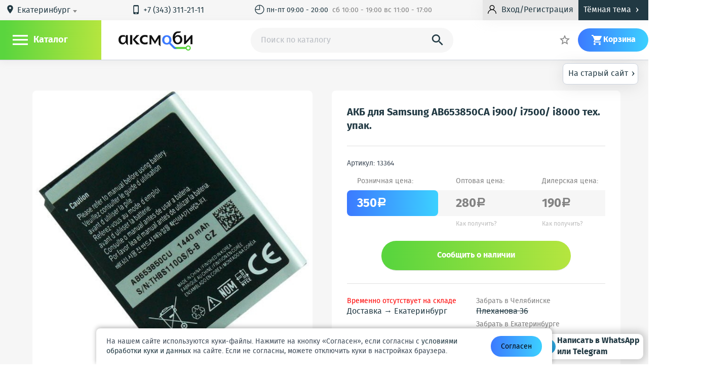

--- FILE ---
content_type: text/html; charset=utf-8
request_url: https://axmobi.ru/prodykt/akb-samsung-i900-i7500-i8000-ab653850ca-teh-upak
body_size: 35594
content:
<!DOCTYPE html>
<html lang="ru" prefix="og: http://ogp.me/ns# business: http://ogp.me/ns/business# place: http://ogp.me/ns/place#">
<head>
    <meta charset="utf-8"/>
    
        <link rel="stylesheet" type="text/css" href="/styles/cache/1f8acb0dbea2cf42611c69087d1d398df01f56b4.css" />
    
    <title class="meta-title">АКБ для Samsung AB653850CA i900/ i7500/ i8000 тех. упак.  от 190 рублей - купить в г.Екатеринбург | Axmobi</title>
    <meta class="meta-robots" name="robots" content="all"/>
    <meta name="keywords" content="акб для samsung ab653850ca i900/ i7500/ i8000 тех. упак."/>
    <meta name="description" content="Купить АКБ для Samsung AB653850CA i900/ i7500/ i8000 тех. упак.  в г.Екатеринбург по лучшей цене по адресу: улица 8 Марта, дом 57. Отзывы, фото, характеристики в интернет-магазине Axmobi.ru"/>
    
        
        <meta property="place:location:latitude" content="56.821134"/>
        <meta property="place:location:longitude" content="60.606143"/>
        <meta property="business:contact_data:country_name" content="Россия"/>
        <meta property="business:contact_data:email" content="info@axmobi.ru"/>
        <meta property="business:contact_data:phone_number" content="+73433112111"/>
        <meta property="business:contact_data:website" content="//axmobi.ru"/>
        <meta property="og:locale" content="ru_RU"/>
        <meta property="og:type" content="website"/>
        <meta property="og:title" content="АКБ для Samsung AB653850CA i900/ i7500/ i8000 тех. упак.  от 190 рублей - купить в г.Екатеринбург"/>
        <meta property="og:description" content="Купить АКБ для Samsung AB653850CA i900/ i7500/ i8000 тех. упак.  в г.Екатеринбург по лучшей цене по адресу: улица 8 Марта, дом 57. Отзывы, фото, характеристики в интернет-магазине Axmobi.ru"/>
        <meta property="og:image" content="https://axmobi.ru/images/icons/180x180.png"/>
        <meta property="og:url" content="https://axmobi.ru"/>
        <meta property="og:site_name" content="Axmobi"/>
    
    <meta name="viewport" content="width=device-width, initial-scale=1.0, maximum-scale=1.5"/>
    <meta name="apple-mobile-web-app-capable" content="yes"/>
    <meta name="fullscreen" content="yes">
    <meta name="apple-mobile-web-app-title" content="Axmobi">
    <meta name="apple-mobile-web-app-status-bar-style" content="black-translucent">
    <meta http-equiv="Content-Type" content="application/xhtml+xml">

    <link rel="icon" href="/favicon.png" type="image/png" title="Logo"/>
    <link rel="search" href="/opensearch.xml" type="application/opensearchdescription+xml" title="Axmobi"/>
    <link rel="sitemap" href="/sitemap.xml" type="application/xml" title="Sitemap"/>
    <link rel='alternate' href='/news-rss.xml' type='application/rss+xml' title='RSS News Axmobi'/>
    <link rel='alternate' href='/posts-rss.xml' type='application/rss+xml' title='RSS Posts Axmobi'/>
    <link rel="apple-touch-icon" href="/images/icons/76x76.png" type="image/png" sizes="76x76"/>
    <link rel="apple-touch-icon" href="/images/icons/120x120.png" type="image/png" sizes="120x120"/>
    <link rel="apple-touch-icon" href="/images/icons/152x152.png" type="image/png" sizes="152x152"/>
    <link rel="apple-touch-icon" href="/images/icons/180x180.png" type="image/png" sizes="180x180"/>
    </head>
<body class="isDesktop  ">

    
<style>
    .loaded {
        position: relative;
    }

    .loaded:after {
        content: "";
        background: url(/images/loader.gif) no-repeat;
        width: 26px;
        height: 28px;
        position: absolute;
        top: 0;
        right: 0;
        bottom: 0;
        left: 0;
        margin: auto;
    }
</style>





    
<header class="site-header js-site-header">
    <div class="boxTime_layauts">
        
                    <a id="backToThePast" class="boxTime" href="https://old.axmobi.ru/prodykt/akb-samsung-i900-i7500-i8000-ab653850ca-teh-upak">На старый сайт<i class="material-icons icons">&#8250;</i></a>
            </div>

    <div class="wrapper">

        <div class="wrapper_header">
            <div class="wrapper_header-top">
                <div class="wrapper_header-top-container">
                    <div class="h-deliv cm-toggler">
                        <i class="material-icons">&#xE0C8;</i>
                        <span style="display: none" class="city-title" data-city="Екатеринбург">Екатеринбург</span>
                        <select class="sdek-location js-loc"
                                data-short-text="true"
                                data-set-location="/sdlf/_REPLACE_"
                                data-ajax--url="/sdslf">
                            <option value="Екатеринбург">Екатеринбург</option>
                        </select>
                        <span class="cm cm_corner cm_dark cm_text">
                            Пункт доставки
                        </span>
                    </div>

                    
                    
                        <div class="h-tel">
                            							                                <a href="tel:+73433112111"><i class="material-icons">&#xE325;</i>+7 (343) 311-21-11</a>
                                                                                </div>
                    

                    <div class="h-links">
                        <a href="/stranitca/contacts" class="h-link">
                                                            <span><i class="material-icons icons">&#9716;</i> пн-пт 09:00 - 20:00 &#160; <span class="textShadow"> сб 10:00 - 19:00 вс 11:00 - 17:00</span></span>
                                                    </a>
                        
                    </div>
                    <div class="button_header-layauts button_header-layauts-not-autoriz">
                        
                                                            <div class="h-r-col">
                                    <a href="/login" class="ulogin-load h-r-login btn_unlogin btn_small mw-toggler" rel="mw_login">
                                        <svg version="1.1" id="Capa_1" xmlns="http://www.w3.org/2000/svg" xmlns:xlink="http://www.w3.org/1999/xlink" x="0px" y="0px" viewBox="0 0 512 512" style="enable-background:new 0 0 512 512;" xml:space="preserve">
                                        <g><g><path d="M437.02,330.98c-27.883-27.882-61.071-48.523-97.281-61.018C378.521,243.251,404,198.548,404,148
                                            C404,66.393,337.607,0,256,0S108,66.393,108,148c0,50.548,25.479,95.251,64.262,121.962
                                            c-36.21,12.495-69.398,33.136-97.281,61.018C26.629,379.333,0,443.62,0,512h40c0-119.103,96.897-216,216-216s216,96.897,216,216
                                            h40C512,443.62,485.371,379.333,437.02,330.98z M256,256c-59.551,0-108-48.448-108-108S196.449,40,256,40
                                            c59.551,0,108,48.448,108,108S315.551,256,256,256z"/></g></g><g></g><g></g><g></g><g></g><g></g><g></g><g></g><g></g><g></g><g></g><g></g><g></g><g></g><g></g><g></g>
                                        </svg>
                                        <span>Вход/Регистрация</span>
                                    </a>
                                </div>
                                                    
                        <div class="btn_darkTheme">Тёмная тема<i class="material-icons icons">&#8250;</i></div>
                        <div class="btn_whiteTheme">Светлая тема<i class="material-icons icons">&#8250;</i></div>
                    </div>
                </div>

            </div>
            <div class="wrapper_header-bottom">
                <div class="wrapper_header-bottom-container">

                    <div class="h_menu">
                        <div class="h-menu_toggler" id="js-h-menu_toggler" rel="js-site-catalog">
                            <i class="h-menu_toggler-ico mi">&#xE5D2;</i>
                            <span class="h-menu_toggler-title">Каталог</span>
                        </div>
                        <div class="h-menu_toggler" id="js-h-menu_toggler-mobile" rel="js-site-catalog-mobile">
                            <i class="h-menu_toggler-ico mi">&#xE5D2;</i>
                        </div>
                        <div class="site-catalog" id="js-site-catalog">
                            
                            
                                

            <div class="c-menu" id="js-c-menu">
                <div class="c-menu-item has_submenu">
                    <a href="/category/apple" class="c-menu-link">Apple
                            <div class="icon-down">
                                <svg version="1.1" id="Capa_1" xmlns="http://www.w3.org/2000/svg" xmlns:xlink="http://www.w3.org/1999/xlink" x="0px" y="0px" viewBox="0 0 256 256" style="enable-background:new 0 0 256 256;" xml:space="preserve">
                                   <g><g><polygon points="225.813,48.907 128,146.72 30.187,48.907 0,79.093 128,207.093 256,79.093 		"/></g></g><g></g><g></g><g></g><g></g><g></g><g></g><g></g><g></g><g></g><g></g><g></g><g></g><g></g><g></g><g></g>
                                </svg>
                            </div>
                    </a>
                                <div class="c-submenu">
                                                <a href="/kategoryja/antenny-apple" class="c-submenu-link">
                        Антенны                    </a>
                                    <a href="/kategoryja/dinamiki-zvonki-apple" class="c-submenu-link">
                        Динамики, звонки, вибро                    </a>
                                    <a href="/kategoryja/displei-apple" class="c-submenu-link">
                        Дисплеи                    </a>
                                    <a href="/kategoryja/kamera-apple" class="c-submenu-link">
                        Камера                    </a>
                                    <a href="/kategoryja/konnektor-apple" class="c-submenu-link">
                        Коннекторы                    </a>
                                    <a href="/kategoryja/korpusa-apple" class="c-submenu-link">
                        Корпуса                    </a>
                                    <a href="/kategoryja/korpusnye-chasti-apple" class="c-submenu-link">
                        Корпусные части                    </a>
                                    <a href="/kategoryja/mikroshemy-apple" class="c-submenu-link">
                        Микросхемы                    </a>
                                    <a href="/kategoryja/mikrofony-apple" class="c-submenu-link">
                        Микрофоны                    </a>
                                    <a href="/kategoryja/steklo-dlja-apple" class="c-submenu-link">
                        Стекло для Apple/iPhone                    </a>
                                    <a href="/kategoryja/touch-screen-apple" class="c-submenu-link">
                        Тачскрины                    </a>
                                    <a href="/kategoryja/shlejfy-apple" class="c-submenu-link">
                        Шлейфы                    </a>
                                    </div>
                    </div>
                <div class="c-menu-item has_submenu">
                    <a href="/category/sotovyh" class="c-menu-link">Для телефонов
                            <div class="icon-down">
                                <svg version="1.1" id="Capa_1" xmlns="http://www.w3.org/2000/svg" xmlns:xlink="http://www.w3.org/1999/xlink" x="0px" y="0px" viewBox="0 0 256 256" style="enable-background:new 0 0 256 256;" xml:space="preserve">
                                   <g><g><polygon points="225.813,48.907 128,146.72 30.187,48.907 0,79.093 128,207.093 256,79.093 		"/></g></g><g></g><g></g><g></g><g></g><g></g><g></g><g></g><g></g><g></g><g></g><g></g><g></g><g></g><g></g><g></g>
                                </svg>
                            </div>
                    </a>
                                <div class="c-submenu">
                                                <a href="/kategoryja/antenny-dlja-telefonov" class="c-submenu-link">
                        Антенны                    </a>
                                    <a href="/kategoryja/vibromotor-dlja-telefonov" class="c-submenu-link">
                        Вибромоторы                    </a>
                                    <a href="/kategoryja/zvonki-dinamiki-dlja-telefonov" class="c-submenu-link">
                        Динамики и звонки                    </a>
                                    <a href="/kategoryja/displei-dlja-telefonov" class="c-submenu-link">
                        Дисплеи                    </a>
                                    <a href="/kategoryja/kamery-dlja-telefonov" class="c-submenu-link">
                        Камера                    </a>
                                    <a href="/kategoryja/klaviatura-platy-i-membrany-dlja-telefonov" class="c-submenu-link">
                        Клавиатуры                    </a>
                                    <a href="/kategoryja/dzhostiki-knopki-dlja-telefonov" class="c-submenu-link">
                        Кнопки и джойстики                    </a>
                                    <a href="/kategoryja/derzhatel-sim-dlja-telefonov" class="c-submenu-link">
                        Коннектор SIM и АКБ                    </a>
                                    <a href="/kategoryja/korpusa-korpusnye-chasti-dlja-telefonov" class="c-submenu-link">
                        Корпуса, корпусные части                    </a>
                                    <a href="/kategoryja/mikroshemy-dlja-telefonov" class="c-submenu-link">
                        Микросхемы                    </a>
                                    <a href="/kategoryja/mikrofony-dlja-telefonov" class="c-submenu-link">
                        Микрофоны                    </a>
                                    <a href="/kategoryja/podlozhka-klaviatury-dlja-telefonov" class="c-submenu-link">
                        Подложки                    </a>
                                                                <a href="/kategoryja/sistemnye-razemy-dlja-telefonov" class="c-submenu-link">
                        Системные разъемы                    </a>
                                    <a href="/kategoryja/steklo-dlja-telefonov" class="c-submenu-link">
                        Стекло                    </a>
                                    <a href="/kategoryja/touch-screen-dlja-telefonov" class="c-submenu-link">
                        Тачскрины                    </a>
                                    <a href="/kategoryja/shlejfy-dlja-telefonov" class="c-submenu-link">
                        Шлейфы                    </a>
                                    </div>
                    </div>
                <div class="c-menu-item has_submenu">
                    <a href="/category/noutbukov" class="c-menu-link">Для ноутбуков
                            <div class="icon-down">
                                <svg version="1.1" id="Capa_1" xmlns="http://www.w3.org/2000/svg" xmlns:xlink="http://www.w3.org/1999/xlink" x="0px" y="0px" viewBox="0 0 256 256" style="enable-background:new 0 0 256 256;" xml:space="preserve">
                                   <g><g><polygon points="225.813,48.907 128,146.72 30.187,48.907 0,79.093 128,207.093 256,79.093 		"/></g></g><g></g><g></g><g></g><g></g><g></g><g></g><g></g><g></g><g></g><g></g><g></g><g></g><g></g><g></g><g></g>
                                </svg>
                            </div>
                    </a>
                                <div class="c-submenu">
                                                <a href="/kategoryja/psxbox" class="c-submenu-link">
                        PS/Xbox                    </a>
                                    <a href="/kategoryja/akkumuljatory-dlja-noutbukov" class="c-submenu-link">
                        Аккумуляторы                    </a>
                                    <a href="/kategoryja/zarjadnye-ustrojstva-dlja-noutbukov" class="c-submenu-link">
                        Блоки питания                    </a>
                                    <a href="/kategoryja/ventiljatory-dlja-noutbukov" class="c-submenu-link">
                        Вентиляторы                    </a>
                                    <a href="/kategoryja/klaviatury-dlja-noutbukov" class="c-submenu-link">
                        Клавиатуры                    </a>
                                    <a href="/kategoryja/kondensatory-dlja-noutbukov" class="c-submenu-link">
                        Конденсаторы                    </a>
                                    <a href="/kategoryja/matricy-displei-dlja-noutbukov" class="c-submenu-link">
                        Матрицы                    </a>
                                    <a href="/kategoryja/raznoye" class="c-submenu-link">
                        Разное                    </a>
                                    <a href="/kategoryja/razemy-dlja-noutbukov" class="c-submenu-link">
                        Разъемы                    </a>
                                    </div>
                    </div>
                <div class="c-menu-item has_submenu">
                    <a href="/category/planshetov_co" class="c-menu-link">Для планшетов
                            <div class="icon-down">
                                <svg version="1.1" id="Capa_1" xmlns="http://www.w3.org/2000/svg" xmlns:xlink="http://www.w3.org/1999/xlink" x="0px" y="0px" viewBox="0 0 256 256" style="enable-background:new 0 0 256 256;" xml:space="preserve">
                                   <g><g><polygon points="225.813,48.907 128,146.72 30.187,48.907 0,79.093 128,207.093 256,79.093 		"/></g></g><g></g><g></g><g></g><g></g><g></g><g></g><g></g><g></g><g></g><g></g><g></g><g></g><g></g><g></g><g></g>
                                </svg>
                            </div>
                    </a>
                                <div class="c-submenu">
                                                <a href="/kategoryja/displej-dlja-planshetov" class="c-submenu-link">
                        Дисплеи                    </a>
                                    <a href="/kategoryja/korpusa-korpusnye-chasti-dlja-planshetov" class="c-submenu-link">
                        Корпуса и корпусные части                    </a>
                                    <a href="/kategoryja/sistemnye-razemy-dja-planshetov" class="c-submenu-link">
                        Системные разъемы                    </a>
                                    <a href="/kategoryja/touch-screen-sensor-dlja-planshetov" class="c-submenu-link">
                        Тачскрины                    </a>
                                    <a href="/kategoryja/shlejfy-dlja-planshetov" class="c-submenu-link">
                        Шлейфы                    </a>
                                    </div>
                    </div>
                <div class="c-menu-item has_submenu">
                    <a href="/category/aksessuary" class="c-menu-link">Аксессуары
                            <div class="icon-down">
                                <svg version="1.1" id="Capa_1" xmlns="http://www.w3.org/2000/svg" xmlns:xlink="http://www.w3.org/1999/xlink" x="0px" y="0px" viewBox="0 0 256 256" style="enable-background:new 0 0 256 256;" xml:space="preserve">
                                   <g><g><polygon points="225.813,48.907 128,146.72 30.187,48.907 0,79.093 128,207.093 256,79.093 		"/></g></g><g></g><g></g><g></g><g></g><g></g><g></g><g></g><g></g><g></g><g></g><g></g><g></g><g></g><g></g><g></g>
                                </svg>
                            </div>
                    </a>
                                <div class="c-submenu">
                                                <a href="/kategoryja/avtomobilnye-derzhateli" class="c-submenu-link">
                        Автомобильные держатели                    </a>
                                    <a href="/kategoryja/adaptery" class="c-submenu-link">
                        Адаптеры                    </a>
                                    <a href="/kategoryja/stereogarnitura" class="c-submenu-link">
                        Гарнитуры                    </a>
                                    <a href="/kategoryja/data-kabel" class="c-submenu-link">
                        Дата-кабели                    </a>
                                    <a href="/kategoryja/szu-setevoe-zarjadnoe-ustrojstvo" class="c-submenu-link">
                        Зарядные устройства                    </a>
                                    <a href="/kategoryja/zashitnye-plenki" class="c-submenu-link">
                        Защитные пленки и стекла                    </a>
                                    <a href="/kategoryja/bluetooth-adapter" class="c-submenu-link">
                        Картридеры                    </a>
                                    <a href="/kategoryja/flash-card" class="c-submenu-link">
                        Карты памяти                    </a>
                                    <a href="/kategoryja/kolonki" class="c-submenu-link">
                        Колонки                    </a>
                                    <a href="/kategoryja/myshki" class="c-submenu-link">
                        Мышки                    </a>
                                    <a href="/kategoryja/obektiv_9i" class="c-submenu-link">
                        Объективы                    </a>
                                    <a href="/kategoryja/raznoe" class="c-submenu-link">
                        Разное                    </a>
                                                                <a href="/kategoryja/selfi-shtativpult" class="c-submenu-link">
                        Селфи-палки                    </a>
                                    <a href="/kategoryja/fleshki-usb" class="c-submenu-link">
                        Флешки                    </a>
                                    <a href="/kategoryja/chehly" class="c-submenu-link">
                        Чехлы                    </a>
                                    </div>
                    </div>
                <div class="c-menu-item has_submenu">
                    <a href="/category/oborudovanie" class="c-menu-link">Для ремонта
                            <div class="icon-down">
                                <svg version="1.1" id="Capa_1" xmlns="http://www.w3.org/2000/svg" xmlns:xlink="http://www.w3.org/1999/xlink" x="0px" y="0px" viewBox="0 0 256 256" style="enable-background:new 0 0 256 256;" xml:space="preserve">
                                   <g><g><polygon points="225.813,48.907 128,146.72 30.187,48.907 0,79.093 128,207.093 256,79.093 		"/></g></g><g></g><g></g><g></g><g></g><g></g><g></g><g></g><g></g><g></g><g></g><g></g><g></g><g></g><g></g><g></g>
                                </svg>
                            </div>
                    </a>
                                <div class="c-submenu">
                                                <a href="/kategoryja/razborka-modulej" class="c-submenu-link">
                        Все для разборки модулей                    </a>
                                    <a href="/kategoryja/pajalnik" class="c-submenu-link">
                        Жала                    </a>
                                    <a href="/kategoryja/zhidkosti" class="c-submenu-link">
                        Жидкости и спреи                    </a>
                                    <a href="/kategoryja/istochnik-pitanija" class="c-submenu-link">
                        Источники питания                    </a>
                                    <a href="/kategoryja/klej" class="c-submenu-link">
                        Клей                    </a>
                                    <a href="/kategoryja/kovrik-dlja-remonta" class="c-submenu-link">
                        Коврики для ремонта                    </a>
                                    <a href="/kategoryja/lampa" class="c-submenu-link">
                        Лампы                    </a>
                                    <a href="/kategoryja/lopatka" class="c-submenu-link">
                        Лопатки                    </a>
                                    <a href="/kategoryja/mikroskop" class="c-submenu-link">
                        Микроскопы                    </a>
                                    <a href="/kategoryja/multimetr" class="c-submenu-link">
                        Мультиметры                    </a>
                                    <a href="/kategoryja/nabor-otvertok" class="c-submenu-link">
                        Отвертки                    </a>
                                    <a href="/kategoryja/pajalnik_6i" class="c-submenu-link">
                        Паяльники                    </a>
                                                                <a href="/kategoryja/pajalnaja-stancija" class="c-submenu-link">
                        Паяльные станции                    </a>
                                    <a href="/kategoryja/pincet" class="c-submenu-link">
                        Пинцеты                    </a>
                                    <a href="/kategoryja/bokorezy" class="c-submenu-link">
                        Плоскогубцы                    </a>
                                    <a href="/kategoryja/pripoj" class="c-submenu-link">
                        Припой                    </a>
                                    <a href="/kategoryja/programmator" class="c-submenu-link">
                        Программаторы                    </a>
                                    <a href="/kategoryja/raznoe_1s" class="c-submenu-link">
                        Разное                    </a>
                                    <a href="/kategoryja/fljus" class="c-submenu-link">
                        Расходные материалы                    </a>
                                    <a href="/kategoryja/skotch" class="c-submenu-link">
                        Скотч                    </a>
                                    <a href="/kategoryja/trafarety" class="c-submenu-link">
                        Трафареты                    </a>
                                    <a href="/kategoryja/vanna-ultrazvukovaja" class="c-submenu-link">
                        Ультразвуковые ванны                    </a>
                                    <a href="/kategoryja/fljus_og" class="c-submenu-link">
                        Флюс                    </a>
                                    </div>
                    </div>

        <div class="c-menu-item c-menu-item-different">
            <span class="c-menu-link">Ещё</span>
            <div class="icon-down">
                <svg version="1.1" id="Capa_1" xmlns="http://www.w3.org/2000/svg" xmlns:xlink="http://www.w3.org/1999/xlink" x="0px" y="0px" viewBox="0 0 256 256" style="enable-background:new 0 0 256 256;" xml:space="preserve">
                   <g><g><polygon points="225.813,48.907 128,146.72 30.187,48.907 0,79.093 128,207.093 256,79.093 		"/></g></g><g></g><g></g><g></g><g></g><g></g><g></g><g></g><g></g><g></g><g></g><g></g><g></g><g></g><g></g><g></g>
                </svg>
            </div>

            <div class="c-submenu">
                    <a href="/kategoryja/akb-akkumuljatornye-batarei" class="c-submenu-link">Аккумуляторы</a>
                                                                                                                <a href="/kategoryja/sale" class="c-submenu-link t-menu-link_sale">Распродажи</a>
                                                                                                                                <a href="/kategoryja/new" class="c-submenu-link t-menu-link_new">Новинки</a>
                                                                                                                                <a href="/kategoryja/preorder" class="c-submenu-link t-menu-link_preorder">В пути</a>
                                                                                        </div>
        </div>
    </div>
                            
                        </div>
                        <div class="site-catalog-mobile" id="js-site-catalog-mobile">
                            
                            
                                

        <div class="c-menu" id="js-c-menu">
        <span class="c-menu-mobile-close mw-close_ico"></span>
        <div class="c-menu-cotacts">
            <a href="/" class="h-logo whiteLogo"><img src="/images/logo_d.png" alt=""/></a>
            <a href="/" class="h-logo darkLogo"><img src="/images/logo_f_new.png" alt=""/></a>
            <div class="h-deliv cm-toggler">
                <i class="material-icons">&#xE0C8;</i>
                <span style="display: none" class="city-title" data-city="Екатеринбург">Екатеринбург</span>
                <select class="sdek-location js-loc"
                        data-short-text="true"
                        data-set-location="/sdlf/_REPLACE_"
                        data-ajax--url="/sdslf">
                    <option value="Екатеринбург">Екатеринбург</option>
                </select>
                <span class="cm cm_corner cm_dark cm_text">
                    Пункт доставки
                </span>
            </div>
                            <div class="h-tel">
                    <a href="tel:+73433112111"><i class="material-icons">&#xE325;</i>+7 (343) 311-21-11</a>
                </div>
                <div class="h-tel">
                    <a href="tel:+79097013040"><i class="material-icons">&#xE325;</i>+7-909-701-30-40</a>
                </div>
                <div class="h-tel">
                    <a href="tel:+79068033040"><i class="material-icons">&#xE325;</i>+7-906-803-30-40</a>
                </div>
                        <div type="button" class="btn_darkTheme btn_darkThemeD">Тёмная тема</div>
            <div type="button" class="btn_darkTheme btn_whiteThemeD">Светлая тема</div>

                            <a id="backToThePastMobile" class="boxTimeMobile old-site-link" href="https://old.axmobi.ru/prodykt/akb-samsung-i900-i7500-i8000-ab653850ca-teh-upak">На старый сайт<i class="material-icons icons">&#8250;</i></a>
                    </div>

        <div class="c-menu-menu">
            <div class="c-menu-menu-layauts">
                <p class="c-menu-menu-title">Категории</p>
                <div class="c-menu-item active">
                    <a href="/category/apple" class="c-menu-link">Apple</a>
                </div>
                <div class="c-menu-item active">
                    <a href="/category/sotovyh" class="c-menu-link">Для телефонов</a>
                </div>
                <div class="c-menu-item active">
                    <a href="/category/noutbukov" class="c-menu-link">Для ноутбуков</a>
                </div>
                <div class="c-menu-item active">
                    <a href="/category/planshetov_co" class="c-menu-link">Для планшетов</a>
                </div>
                <div class="c-menu-item active">
                    <a href="/category/aksessuary" class="c-menu-link">Аксессуары</a>
                </div>
                <div class="c-menu-item active">
                    <a href="/category/oborudovanie" class="c-menu-link">Для ремонта</a>
                </div>
                <div class="c-menu-item active">
                    <a href="/kategoryja/akb-akkumuljatornye-batarei" class="c-menu-link">Аккумуляторы</a>
                </div>
                                                                                        <div class="c-menu-item active">
                                <a href="/kategoryja/sale" class="c-menu-link">Распродажи</a>
                            </div>
                                                                                                <div class="c-menu-item active">
                                <a href="/kategoryja/new" class="c-menu-link">Новинки</a>
                            </div>
                                                                                                <div class="c-menu-item active">
                                <a href="/kategoryja/preorder" class="c-menu-link">В пути</a>
                            </div>
                                                                        </div>
        </div>
        <div class="c-menu-accaunt">
                            <div class="c-menu-ulogin"><a href="/login" class="ulogin-load h-r-login btn_unlogin btn_small mw-toggler" rel="mw_login">Вход</a></div>
                <div class="c-menu-reg"><a href="/registration" class="reg-up mw-toggler" rel="mw_reg">Регистрация</a></div>
                    </div>
        <!--<div class="c-menu-wathsapp">

        </div>-->

                    <a id="backToThePastMobile" class="boxTimeMobile" href="https://axmobi.ru/prodykt/akb-samsung-i900-i7500-i8000-ab653850ca-teh-upak">На старый сайт<i class="material-icons icons">&#8250;</i></a>
                
    </div>
    <div class="costil-mobil" id="costil-hide-mobil">

    </div>
                            
                        </div>
                    </div>

                    <a href="/" class="h-logo whiteLogo"><img src="/images/logo_d.png" alt=""/></a>
                    <a href="/" class="h-logo darkLogo"><img src="/images/logo_f_new.png" alt=""/></a>
                    
                    
                    
                        
<div class="" id="mw_search">
    <div class="mw_search mw">

        <div class="mw_search-input-wrapper">
            <form id="search-form" action="/kategoryja/all" data-action="/sf" data-category-action="/scf" method="GET">
                <input class="mw_search-input" type="search" name="search" id="js-s-search-input" placeholder="Поиск по каталогу" autocomplete="off" maxlength="200" value=""/>
                <label class="s-search-submit mw_search-magn material-icons" for="js-s-search-input">&#xE8B6;
                    <button type="submit" style="display: none"></button>
                </label>
                <label class="mw_search-cm-here chbx-wrapper">
                                            
                        <input id="search_area" type="hidden" class="table-chbx" value="">
                                    </label>
            </form>
        </div>

        <div class="mw_search-cm cm cm_fixpos">
            
            
            
        </div>
    </div>
</div>
                    

                    <div class="h-order_search">
                        <a title="Статус заказа" href="/order/status" class="h-link mw-toggler status_skaza-layauts" rel="mw_status_order">
                            <svg version="1.1" id="Capa_1" xmlns="http://www.w3.org/2000/svg" xmlns:xlink="http://www.w3.org/1999/xlink" x="0px" y="0px"
                                    viewBox="0 0 512 512" style="enable-background:new 0 0 512 512;" xml:space="preserve">
                               <g>
                                   <g>
                                       <path d="M480,202.667h-10.667V192c0-29.397-23.936-53.333-53.333-53.333H53.333C23.936,138.667,0,162.603,0,192v128
                                           c0,29.397,23.936,53.333,53.333,53.333H416c29.397,0,53.333-23.936,53.333-53.333v-10.667H480c17.643,0,32-14.357,32-32v-42.667
                                           C512,217.024,497.643,202.667,480,202.667z M490.667,277.333c0,5.888-4.779,10.667-10.667,10.667h-21.333
                                           c-5.888,0-10.667,4.779-10.667,10.667V320c0,17.643-14.357,32-32,32H53.333c-17.643,0-32-14.357-32-32V192
                                           c0-17.643,14.357-32,32-32H416c17.643,0,32,14.357,32,32v21.333c0,5.888,4.779,10.667,10.667,10.667H480
                                           c5.888,0,10.667,4.779,10.667,10.667V277.333z"/>
                                   </g>
                               </g>
                               <g>
                                   <g>
                                       <path d="M212.203,315.221l-64-128c-1.813-3.605-5.504-5.888-9.536-5.888H53.333c-5.888,0-10.667,4.779-10.667,10.667v128
                                           c0,5.888,4.779,10.667,10.667,10.667h149.333c3.691,0,7.125-1.941,9.067-5.077C213.675,322.453,213.867,318.528,212.203,315.221z
                                            M64,309.333V202.667h68.075l53.333,106.667H64z"/>
                                   </g>
                               </g>
                               <g>
                               </g>
                               <g>
                               </g>
                               <g>
                               </g>
                               <g>
                               </g>
                               <g>
                               </g>
                               <g>
                               </g>
                               <g>
                               </g>
                               <g>
                               </g>
                               <g>
                               </g>
                               <g>
                               </g>
                               <g>
                               </g>
                               <g>
                               </g>
                               <g>
                               </g>
                               <g>
                               </g>
                               <g>
                               </g>
                               </svg>
                            <span class="hidden-on-small-display"> Статус заказа</span>
                        </a>
                    </div>


                    <div class="h-r userHeader">
                        
                        
                            <span class="hidden-on-small-display">

                                    

<div class="is_empty  h-r-col cm-toggler  favorite-fast-wrap" data-rel="h-r-fav-cm">
    <a href="/favorite" class="h-r-link">
        <span class="h-r-ico material-icons">&#xE83A;</span>
        <span class="h-r-count favorite-final-quantity"></span>
        <span class="h-r-title"></span>
    </a>
    <div class="h-cm cm h-cm_fav favorite-fast-body" id="h-r-fav-cm">
        <div class="h-cm-title">
            Избранное
        </div>
        <div class="h-cm-rows">
            
    
        </div>
        <div class="h-cm-btns">
            
    <a class="btn btn_small btn_grey favorite-delete-all" href="#" data-href-delete="/fadaf">Очистить список</a>

        </div>
    </div>
</div>
</span>

                            <div class="mini  button_header-layauts-not-autoriz">
                                                                    <div class="h-r-col">
                                        <a href="/login" class="ulogin-load h-r-login btn_unlogin btn_small mw-toggler" rel="mw_login">
                                            <svg version="1.1" id="Capa_1" xmlns="http://www.w3.org/2000/svg" xmlns:xlink="http://www.w3.org/1999/xlink" x="0px" y="0px" viewBox="0 0 512 512" style="enable-background:new 0 0 512 512;" xml:space="preserve">
                                            <g><g><path d="M437.02,330.98c-27.883-27.882-61.071-48.523-97.281-61.018C378.521,243.251,404,198.548,404,148
                                                C404,66.393,337.607,0,256,0S108,66.393,108,148c0,50.548,25.479,95.251,64.262,121.962
                                                c-36.21,12.495-69.398,33.136-97.281,61.018C26.629,379.333,0,443.62,0,512h40c0-119.103,96.897-216,216-216s216,96.897,216,216
                                                h40C512,443.62,485.371,379.333,437.02,330.98z M256,256c-59.551,0-108-48.448-108-108S196.449,40,256,40
                                                c59.551,0,108,48.448,108,108S315.551,256,256,256z"/></g></g><g></g><g></g><g></g><g></g><g></g><g></g><g></g><g></g><g></g><g></g><g></g><g></g><g></g><g></g><g></g>
                                            </svg>
                                        </a>
                                    </div>
                                                            </div>

                            

                                    

<div class="is_empty  h-r-col cm-toggler h-r-cart basket-fast-wrap" data-rel="h-r-cart-cm">
    <a href="/basket" class="h-r-link">
        <span class="h-r-ico material-icons">&#xE8CC;</span>
        <span class="h-r-count basket-final-quantity"></span>
        <span class="h-r-title">Корзина</span>
    </a>
    <div class="h-cm cm h-cm_cart basket-fast-body" id="h-r-cart-cm">
        <div class="h-cm-title">
            
    <span class="h-cm-title_normal">Ваш заказ</span>
    <a href="/basket" class="h-cm-title_fix"><span class="material-icons">&#xE8CC;</span>Корзина</a>
    <span class="h-cm-title-sum"><span class="basket-final-amount">0</span><span class="ruble">a</span></span>

        </div>
        <div class="h-cm-rows">
            
    
        </div>
        <div class="h-cm-btns">
            
    <a class="btn_grey btn" href="/basket">Перейти в корзину</a>
    <a class="h-cm-btn_order btn" href="/basket/make">Оформить заказ</a>

        </div>
    </div>
</div>
                        
                    </div>
                </div>
            </div>
        </div>
    </div>
    <nav class="menu_nav">
        <div class="site-catalog" id="js-site-catalog">
            
            
                

            <div class="c-menu" id="js-c-menu">
                <div class="c-menu-item has_submenu">
                    <a href="/category/apple" class="c-menu-link">Apple
                            <div class="icon-down">
                                <svg version="1.1" id="Capa_1" xmlns="http://www.w3.org/2000/svg" xmlns:xlink="http://www.w3.org/1999/xlink" x="0px" y="0px" viewBox="0 0 256 256" style="enable-background:new 0 0 256 256;" xml:space="preserve">
                                   <g><g><polygon points="225.813,48.907 128,146.72 30.187,48.907 0,79.093 128,207.093 256,79.093 		"/></g></g><g></g><g></g><g></g><g></g><g></g><g></g><g></g><g></g><g></g><g></g><g></g><g></g><g></g><g></g><g></g>
                                </svg>
                            </div>
                    </a>
                                <div class="c-submenu">
                                                <a href="/kategoryja/antenny-apple" class="c-submenu-link">
                        Антенны                    </a>
                                    <a href="/kategoryja/dinamiki-zvonki-apple" class="c-submenu-link">
                        Динамики, звонки, вибро                    </a>
                                    <a href="/kategoryja/displei-apple" class="c-submenu-link">
                        Дисплеи                    </a>
                                    <a href="/kategoryja/kamera-apple" class="c-submenu-link">
                        Камера                    </a>
                                    <a href="/kategoryja/konnektor-apple" class="c-submenu-link">
                        Коннекторы                    </a>
                                    <a href="/kategoryja/korpusa-apple" class="c-submenu-link">
                        Корпуса                    </a>
                                    <a href="/kategoryja/korpusnye-chasti-apple" class="c-submenu-link">
                        Корпусные части                    </a>
                                    <a href="/kategoryja/mikroshemy-apple" class="c-submenu-link">
                        Микросхемы                    </a>
                                    <a href="/kategoryja/mikrofony-apple" class="c-submenu-link">
                        Микрофоны                    </a>
                                    <a href="/kategoryja/steklo-dlja-apple" class="c-submenu-link">
                        Стекло для Apple/iPhone                    </a>
                                    <a href="/kategoryja/touch-screen-apple" class="c-submenu-link">
                        Тачскрины                    </a>
                                    <a href="/kategoryja/shlejfy-apple" class="c-submenu-link">
                        Шлейфы                    </a>
                                    </div>
                    </div>
                <div class="c-menu-item has_submenu">
                    <a href="/category/sotovyh" class="c-menu-link">Для телефонов
                            <div class="icon-down">
                                <svg version="1.1" id="Capa_1" xmlns="http://www.w3.org/2000/svg" xmlns:xlink="http://www.w3.org/1999/xlink" x="0px" y="0px" viewBox="0 0 256 256" style="enable-background:new 0 0 256 256;" xml:space="preserve">
                                   <g><g><polygon points="225.813,48.907 128,146.72 30.187,48.907 0,79.093 128,207.093 256,79.093 		"/></g></g><g></g><g></g><g></g><g></g><g></g><g></g><g></g><g></g><g></g><g></g><g></g><g></g><g></g><g></g><g></g>
                                </svg>
                            </div>
                    </a>
                                <div class="c-submenu">
                                                <a href="/kategoryja/antenny-dlja-telefonov" class="c-submenu-link">
                        Антенны                    </a>
                                    <a href="/kategoryja/vibromotor-dlja-telefonov" class="c-submenu-link">
                        Вибромоторы                    </a>
                                    <a href="/kategoryja/zvonki-dinamiki-dlja-telefonov" class="c-submenu-link">
                        Динамики и звонки                    </a>
                                    <a href="/kategoryja/displei-dlja-telefonov" class="c-submenu-link">
                        Дисплеи                    </a>
                                    <a href="/kategoryja/kamery-dlja-telefonov" class="c-submenu-link">
                        Камера                    </a>
                                    <a href="/kategoryja/klaviatura-platy-i-membrany-dlja-telefonov" class="c-submenu-link">
                        Клавиатуры                    </a>
                                    <a href="/kategoryja/dzhostiki-knopki-dlja-telefonov" class="c-submenu-link">
                        Кнопки и джойстики                    </a>
                                    <a href="/kategoryja/derzhatel-sim-dlja-telefonov" class="c-submenu-link">
                        Коннектор SIM и АКБ                    </a>
                                    <a href="/kategoryja/korpusa-korpusnye-chasti-dlja-telefonov" class="c-submenu-link">
                        Корпуса, корпусные части                    </a>
                                    <a href="/kategoryja/mikroshemy-dlja-telefonov" class="c-submenu-link">
                        Микросхемы                    </a>
                                    <a href="/kategoryja/mikrofony-dlja-telefonov" class="c-submenu-link">
                        Микрофоны                    </a>
                                    <a href="/kategoryja/podlozhka-klaviatury-dlja-telefonov" class="c-submenu-link">
                        Подложки                    </a>
                                                                <a href="/kategoryja/sistemnye-razemy-dlja-telefonov" class="c-submenu-link">
                        Системные разъемы                    </a>
                                    <a href="/kategoryja/steklo-dlja-telefonov" class="c-submenu-link">
                        Стекло                    </a>
                                    <a href="/kategoryja/touch-screen-dlja-telefonov" class="c-submenu-link">
                        Тачскрины                    </a>
                                    <a href="/kategoryja/shlejfy-dlja-telefonov" class="c-submenu-link">
                        Шлейфы                    </a>
                                    </div>
                    </div>
                <div class="c-menu-item has_submenu">
                    <a href="/category/noutbukov" class="c-menu-link">Для ноутбуков
                            <div class="icon-down">
                                <svg version="1.1" id="Capa_1" xmlns="http://www.w3.org/2000/svg" xmlns:xlink="http://www.w3.org/1999/xlink" x="0px" y="0px" viewBox="0 0 256 256" style="enable-background:new 0 0 256 256;" xml:space="preserve">
                                   <g><g><polygon points="225.813,48.907 128,146.72 30.187,48.907 0,79.093 128,207.093 256,79.093 		"/></g></g><g></g><g></g><g></g><g></g><g></g><g></g><g></g><g></g><g></g><g></g><g></g><g></g><g></g><g></g><g></g>
                                </svg>
                            </div>
                    </a>
                                <div class="c-submenu">
                                                <a href="/kategoryja/psxbox" class="c-submenu-link">
                        PS/Xbox                    </a>
                                    <a href="/kategoryja/akkumuljatory-dlja-noutbukov" class="c-submenu-link">
                        Аккумуляторы                    </a>
                                    <a href="/kategoryja/zarjadnye-ustrojstva-dlja-noutbukov" class="c-submenu-link">
                        Блоки питания                    </a>
                                    <a href="/kategoryja/ventiljatory-dlja-noutbukov" class="c-submenu-link">
                        Вентиляторы                    </a>
                                    <a href="/kategoryja/klaviatury-dlja-noutbukov" class="c-submenu-link">
                        Клавиатуры                    </a>
                                    <a href="/kategoryja/kondensatory-dlja-noutbukov" class="c-submenu-link">
                        Конденсаторы                    </a>
                                    <a href="/kategoryja/matricy-displei-dlja-noutbukov" class="c-submenu-link">
                        Матрицы                    </a>
                                    <a href="/kategoryja/raznoye" class="c-submenu-link">
                        Разное                    </a>
                                    <a href="/kategoryja/razemy-dlja-noutbukov" class="c-submenu-link">
                        Разъемы                    </a>
                                    </div>
                    </div>
                <div class="c-menu-item has_submenu">
                    <a href="/category/planshetov_co" class="c-menu-link">Для планшетов
                            <div class="icon-down">
                                <svg version="1.1" id="Capa_1" xmlns="http://www.w3.org/2000/svg" xmlns:xlink="http://www.w3.org/1999/xlink" x="0px" y="0px" viewBox="0 0 256 256" style="enable-background:new 0 0 256 256;" xml:space="preserve">
                                   <g><g><polygon points="225.813,48.907 128,146.72 30.187,48.907 0,79.093 128,207.093 256,79.093 		"/></g></g><g></g><g></g><g></g><g></g><g></g><g></g><g></g><g></g><g></g><g></g><g></g><g></g><g></g><g></g><g></g>
                                </svg>
                            </div>
                    </a>
                                <div class="c-submenu">
                                                <a href="/kategoryja/displej-dlja-planshetov" class="c-submenu-link">
                        Дисплеи                    </a>
                                    <a href="/kategoryja/korpusa-korpusnye-chasti-dlja-planshetov" class="c-submenu-link">
                        Корпуса и корпусные части                    </a>
                                    <a href="/kategoryja/sistemnye-razemy-dja-planshetov" class="c-submenu-link">
                        Системные разъемы                    </a>
                                    <a href="/kategoryja/touch-screen-sensor-dlja-planshetov" class="c-submenu-link">
                        Тачскрины                    </a>
                                    <a href="/kategoryja/shlejfy-dlja-planshetov" class="c-submenu-link">
                        Шлейфы                    </a>
                                    </div>
                    </div>
                <div class="c-menu-item has_submenu">
                    <a href="/category/aksessuary" class="c-menu-link">Аксессуары
                            <div class="icon-down">
                                <svg version="1.1" id="Capa_1" xmlns="http://www.w3.org/2000/svg" xmlns:xlink="http://www.w3.org/1999/xlink" x="0px" y="0px" viewBox="0 0 256 256" style="enable-background:new 0 0 256 256;" xml:space="preserve">
                                   <g><g><polygon points="225.813,48.907 128,146.72 30.187,48.907 0,79.093 128,207.093 256,79.093 		"/></g></g><g></g><g></g><g></g><g></g><g></g><g></g><g></g><g></g><g></g><g></g><g></g><g></g><g></g><g></g><g></g>
                                </svg>
                            </div>
                    </a>
                                <div class="c-submenu">
                                                <a href="/kategoryja/avtomobilnye-derzhateli" class="c-submenu-link">
                        Автомобильные держатели                    </a>
                                    <a href="/kategoryja/adaptery" class="c-submenu-link">
                        Адаптеры                    </a>
                                    <a href="/kategoryja/stereogarnitura" class="c-submenu-link">
                        Гарнитуры                    </a>
                                    <a href="/kategoryja/data-kabel" class="c-submenu-link">
                        Дата-кабели                    </a>
                                    <a href="/kategoryja/szu-setevoe-zarjadnoe-ustrojstvo" class="c-submenu-link">
                        Зарядные устройства                    </a>
                                    <a href="/kategoryja/zashitnye-plenki" class="c-submenu-link">
                        Защитные пленки и стекла                    </a>
                                    <a href="/kategoryja/bluetooth-adapter" class="c-submenu-link">
                        Картридеры                    </a>
                                    <a href="/kategoryja/flash-card" class="c-submenu-link">
                        Карты памяти                    </a>
                                    <a href="/kategoryja/kolonki" class="c-submenu-link">
                        Колонки                    </a>
                                    <a href="/kategoryja/myshki" class="c-submenu-link">
                        Мышки                    </a>
                                    <a href="/kategoryja/obektiv_9i" class="c-submenu-link">
                        Объективы                    </a>
                                    <a href="/kategoryja/raznoe" class="c-submenu-link">
                        Разное                    </a>
                                                                <a href="/kategoryja/selfi-shtativpult" class="c-submenu-link">
                        Селфи-палки                    </a>
                                    <a href="/kategoryja/fleshki-usb" class="c-submenu-link">
                        Флешки                    </a>
                                    <a href="/kategoryja/chehly" class="c-submenu-link">
                        Чехлы                    </a>
                                    </div>
                    </div>
                <div class="c-menu-item has_submenu">
                    <a href="/category/oborudovanie" class="c-menu-link">Для ремонта
                            <div class="icon-down">
                                <svg version="1.1" id="Capa_1" xmlns="http://www.w3.org/2000/svg" xmlns:xlink="http://www.w3.org/1999/xlink" x="0px" y="0px" viewBox="0 0 256 256" style="enable-background:new 0 0 256 256;" xml:space="preserve">
                                   <g><g><polygon points="225.813,48.907 128,146.72 30.187,48.907 0,79.093 128,207.093 256,79.093 		"/></g></g><g></g><g></g><g></g><g></g><g></g><g></g><g></g><g></g><g></g><g></g><g></g><g></g><g></g><g></g><g></g>
                                </svg>
                            </div>
                    </a>
                                <div class="c-submenu">
                                                <a href="/kategoryja/razborka-modulej" class="c-submenu-link">
                        Все для разборки модулей                    </a>
                                    <a href="/kategoryja/pajalnik" class="c-submenu-link">
                        Жала                    </a>
                                    <a href="/kategoryja/zhidkosti" class="c-submenu-link">
                        Жидкости и спреи                    </a>
                                    <a href="/kategoryja/istochnik-pitanija" class="c-submenu-link">
                        Источники питания                    </a>
                                    <a href="/kategoryja/klej" class="c-submenu-link">
                        Клей                    </a>
                                    <a href="/kategoryja/kovrik-dlja-remonta" class="c-submenu-link">
                        Коврики для ремонта                    </a>
                                    <a href="/kategoryja/lampa" class="c-submenu-link">
                        Лампы                    </a>
                                    <a href="/kategoryja/lopatka" class="c-submenu-link">
                        Лопатки                    </a>
                                    <a href="/kategoryja/mikroskop" class="c-submenu-link">
                        Микроскопы                    </a>
                                    <a href="/kategoryja/multimetr" class="c-submenu-link">
                        Мультиметры                    </a>
                                    <a href="/kategoryja/nabor-otvertok" class="c-submenu-link">
                        Отвертки                    </a>
                                    <a href="/kategoryja/pajalnik_6i" class="c-submenu-link">
                        Паяльники                    </a>
                                                                <a href="/kategoryja/pajalnaja-stancija" class="c-submenu-link">
                        Паяльные станции                    </a>
                                    <a href="/kategoryja/pincet" class="c-submenu-link">
                        Пинцеты                    </a>
                                    <a href="/kategoryja/bokorezy" class="c-submenu-link">
                        Плоскогубцы                    </a>
                                    <a href="/kategoryja/pripoj" class="c-submenu-link">
                        Припой                    </a>
                                    <a href="/kategoryja/programmator" class="c-submenu-link">
                        Программаторы                    </a>
                                    <a href="/kategoryja/raznoe_1s" class="c-submenu-link">
                        Разное                    </a>
                                    <a href="/kategoryja/fljus" class="c-submenu-link">
                        Расходные материалы                    </a>
                                    <a href="/kategoryja/skotch" class="c-submenu-link">
                        Скотч                    </a>
                                    <a href="/kategoryja/trafarety" class="c-submenu-link">
                        Трафареты                    </a>
                                    <a href="/kategoryja/vanna-ultrazvukovaja" class="c-submenu-link">
                        Ультразвуковые ванны                    </a>
                                    <a href="/kategoryja/fljus_og" class="c-submenu-link">
                        Флюс                    </a>
                                    </div>
                    </div>

        <div class="c-menu-item c-menu-item-different">
            <span class="c-menu-link">Ещё</span>
            <div class="icon-down">
                <svg version="1.1" id="Capa_1" xmlns="http://www.w3.org/2000/svg" xmlns:xlink="http://www.w3.org/1999/xlink" x="0px" y="0px" viewBox="0 0 256 256" style="enable-background:new 0 0 256 256;" xml:space="preserve">
                   <g><g><polygon points="225.813,48.907 128,146.72 30.187,48.907 0,79.093 128,207.093 256,79.093 		"/></g></g><g></g><g></g><g></g><g></g><g></g><g></g><g></g><g></g><g></g><g></g><g></g><g></g><g></g><g></g><g></g>
                </svg>
            </div>

            <div class="c-submenu">
                    <a href="/kategoryja/akb-akkumuljatornye-batarei" class="c-submenu-link">Аккумуляторы</a>
                                                                                                                <a href="/kategoryja/sale" class="c-submenu-link t-menu-link_sale">Распродажи</a>
                                                                                                                                <a href="/kategoryja/new" class="c-submenu-link t-menu-link_new">Новинки</a>
                                                                                                                                <a href="/kategoryja/preorder" class="c-submenu-link t-menu-link_preorder">В пути</a>
                                                                                        </div>
        </div>
    </div>
            
        </div>
    </nav>
</header>

<div class="site-wrapper">
    <section class="site-main wrapper">

        
        
        
                                
        
        
        
                    

        
            
            


    
<div class="mw-wrapper" id="cat-view-img-all">
    <div class="cat-view-mw mw">
                                            <div class="cat-view-mw-img_main" id="cat-view-mw-img_main">
            <img async="async" data-original="/images/products/13364_5e5cc753af795.jpg" src="/images/loader.gif" alt="АКБ для Samsung AB653850CA i900/ i7500/ i8000 тех. упак."/>
        </div>
        <div class="cat-view-mw-imgs" id="cat-view-mw-imgs">
                                                <a href="/images/products/13364_5e5cc753af795_enl.jpg" class="cat-view-mw-img">
                        <img async="async" src="/images/products/13364_5e5cc753af795_thm.jpg" alt="АКБ для Samsung AB653850CA i900/ i7500/ i8000 тех. упак."/>
                    </a>
                                    </div>
    </div>
</div>


    
    <div id="cat-view-tab-content0" class="cat-view-row is-watched is-product product_show-main" data-link="/prodykt/akb-samsung-i900-i7500-i8000-ab653850ca-teh-upak" data-basket-href="/bsl/13364" data-price="350" data-old-price="0" data-whol-price="280" data-dil-price="190" data-id="13364" data-cid="656" data-alias="/prodykt/akb-samsung-i900-i7500-i8000-ab653850ca-teh-upak" data-title="АКБ для Samsung AB653850CA i900/ i7500/ i8000 тех. упак." data-images="/images/products/13364_5e5cc753af795_thm.jpg" data-brand="Samsung SGH-i900, GT-I7500, GT-I8000" data-href-append="/faaf/13364" data-href-delete="/fadf/13364">
        
            
<div class="cat-view-imgs">
    

                                <a href="/images/products/13364_5e5cc753af795_enl.jpg" class="cat-view-imgs-main mw-toggler" id="js-cat-view-imgs-main" rel="cat-view-img-all">
            <img async="async" data-original="/images/products/13364_5e5cc753af795.jpg" data-enlarged="/images/products/13364_5e5cc753af795_enl.jpg" src="/images/loader.gif" alt="АКБ для Samsung AB653850CA i900/ i7500/ i8000 тех. упак."/>
        </a>
        <div class="cat-view-imgs-thumbs" id="js-cat-view-imgs-thumbs">
        <div id="js-cat-view-imgs-slider" class="slider-box">
                          <div class="slider-items">
                <div class="slider-track">
                                      <div class="slider-item">
                      <a href="/images/products/13364_5e5cc753af795_enl.jpg" class="cat-view-imgs-thumb mw-toggler active" rel="cat-view-img-all">
                          <img async="async" data-original="/images/products/13364_5e5cc753af795_thm.jpg" src="/images/loader.gif" alt="АКБ для Samsung AB653850CA i900/ i7500/ i8000 тех. упак."/>
                      </a>
                    </div>
                                  </div>
              </div>
                    </div>
    </div>
</div>
        
        <div class="cat-view-main">
            <div class="m-top product_show-title">
                <h1 class="cat-title">АКБ для Samsung AB653850CA i900/ i7500/ i8000 тех. упак. </h1>
                <p>Артикул: 13364</p>
            </div>
                
                <div class="prices-layauts">
                    <div class="cat-view-top-row">
                        <div class="cat-view-prices cat-view-prices-ros">
                            <div class="cat-view-main-label">Розничная цена:</div>
                            <span class="cat-view-btn-price"><div id="unitingPrice">350<span class="ruble">a</span></div>
                                                            </span>
                        </div>
                    </div>
                    <div class="cat-view-top-row">
                        <div class="cat-view-prices">
                            <div class="cat-view-main-label">Оптовая цена:</div>
                            <span class="cat-view-btn-price">280<span class="ruble">a</span></span>
                            <a href="/stranitca/sistema-skidok" class="cat-view-btn" target="_blank">Как получить?</a>
                        </div>
                    </div>
                    <div class="cat-view-top-row">
                        <div class="cat-view-prices">
                            <div class="cat-view-main-label"data-dil-price="190">Дилерская цена:</div>
                            <span class="cat-view-btn-price">190<span class="ruble">a</span></span>
                            <a href="/stranitca/sistema-skidok" class="cat-view-btn" target="_blank">Как получить?</a>
                        </div>
                    </div>
                </div>
                <div class="cat-view-bascet">
                    
                                                    <a href="/notifications/notify-available/13364" class="cat-view-btn btn_primary mw-toggler" rel="mw_notify_available">
                                <span class="cat-view-btn-title">Сообщить o наличии</span>
                            </a>
                                            
                </div>
                
                <div class="cat-view-r quantity-layauts">
                    <div class="cat-view-top-row transport_company">
                        

                        <div class="cat-view-main-status no">Временно отсутствует на складе</div>
            
<div class="cat-view-top-title">Доставка → Екатеринбург</div>                    </div>
                    <div class="cat-view-top-row transport_company">

                                                    <div class="transport_company-item">
                                <span class="cat-view-main-status ready">Забрать в Челябинске<br /></span>
                                <span class="cat-view-top-title noQantity noQuantChel" data-chel="noQuantity">Плеханова 36</span>
                            </div>

                            <div class="transport_company-item">
                                <span class="cat-view-main-status ready">Забрать в Екатеринбурге<br /></span>
                                <span class="cat-view-top-title noQantity noQuantKosmo" data-kosmo="noQuantity">Ленина 25</span>
                                <span class="cat-view-top-title noQantity noQuantEka" data-eka="noQuantity">ул. 8 марта 57</span>
                            </div>
                                            </div>
                </div>

                <div class="cat-view-top-row">
                    <div class="cat-view-top-title cat-view-title-pay">Способы оплаты</div>
                    <div class="cat-view-top-items">
                        <div class="cat-view-top-item">
                            <div class="cat-view-top-ico ico_pay"></div>
                            <div class="cat-view-top-r">
                                <a target="_blank" href="/stranitca/oplata" class="cat-view-top-label">Онлайн</a>
                            </div>
                        </div>
                        <div class="cat-view-top-item">
                            <div class="cat-view-top-ico ico_poluch"></div>
                            <div class="cat-view-top-r">
                                <a target="_blank" href="/stranitca/oplata" class="cat-view-top-label">При получении*</a>
                            </div>
                        </div>
                        <div class="cat-view-top-item">
                            <div class="cat-view-top-ico ico_credit_card"></div>
                            <div class="cat-view-top-r">
                                <a target="_blank" href="/stranitca/oplata" class="cat-view-top-label">На банковскую карту</a>
                            </div>
                        </div>
                    </div>
                    <p class="cat-view-top-desc"><b>*Внимание. Стоимость товаров на сайте указана со скидкой 5% для каждой группы клиентов за наличный расчет. При любом другом виде оплаты скидка не распространяется.</b></p>
                </div>

                


        </div>

        <div class="cat-view-descr g-cell_2">
            <div class="cat-view-row-title">Описание</div>
            <div class="prod-descr">
                            </div>
            <!--noindex--><!--googleoff: all-->            <div class="prod-warn">
                Производителем могут быть изменены комплект поставки и страна производства без
                предварительного уведомления, вследствие чего на момент продажи конкретного товара они могут
                отличаться от указанных.
            </div>
            <!--googleon: all--><!--/noindex-->            <div class="cat-view-bug"><a href="#" class="mw-toggler" rel="mw_product_complaint">Нашли неточность в описании?</a></div>
        </div>
        <div class="cat-view-props g-cell_2">
            
                
<div class="cat-view-row-title">Характеристики</div>
    <table class="cat-view-props-table">
        
        <tbody class="dop">
                    <tr>
                <th><span>Бренд</span></th>
                <td>Samsung SGH-i900, GT-I7500, GT-I8000</td>
            </tr>
                </tbody>
    </table>
            
        </div>
    </div>


    
<div class="home-prods_pop home-prods">
    <div class="home-prods-title">
        <a href="/kategoryja/new">
            Популярное
        </a>
    </div>
    
    <div class="prod_blocks_slider-wrapper">
        <div class="prod_blocks_slider prod_blocks_grid prod_blocks slider-box">
                        <div class="slider-items">
              <div class="slider-track">
                                      <div class="slider-item">
                        
<div class="prod_block is-product" data-id="16686" data-cid="1143" data-alias="sistemnyj-razem-lenovo-a850" data-title="Системный разъем для Lenovo A850/A390/S5000/A516/A670/A690/A820/A830/K900/P770/P780/S650/S660/S720/S820" data-images="/images/no_photo.svg">
	
		<a class="foward_product  favorite-append " href="#" data-href-append="/faaf/16686" data-href-delete="/fadf/16686">
			<i class="material-icons unchecked">&#xE83A;</i>
			<i class="material-icons checked">&#xE838;</i>
		</a>
	
	<a class="prod_block-img">
														<img async="async" class="with_photo" data-enl="/images/products/Sistemnyj-raz-em-Lenovo-A850-b_enl.jpg" data-original="/images/products/Sistemnyj-raz-em-Lenovo-A850-b_thm.jpg" src="/images/loader.gif" alt="Системный разъем для Lenovo A850/A390/S5000/A516/A670/A690/A820/A830/K900/P770/P780/S650/S660/S720/S820"/>
																	</a>
	<a href="/prodykt/sistemnyj-razem-lenovo-a850" class="prod_block-title" title="Системный разъем для Lenovo A850/A390/S5000/A516/A670/A690/A820/A830/K900/P770/P780/S650/S660/S720/S820">Системный разъем для Lenovo A850/A390/S5000/A516/A670/A690/A820/A830/K900/P770/P780/S650/S660/S720/S820</a>
	<div class="show_full_title">
		<svg class="arrow_home" version="1.1" id="Layer_1" xmlns="http://www.w3.org/2000/svg" xmlns:xlink="http://www.w3.org/1999/xlink" x="0px" y="0px"	 viewBox="0 0 330 330" style="enable-background:new 0 0 330 330;" xml:space="preserve"><path id="XMLID_224_" d="M325.606,229.393l-150.004-150C172.79,76.58,168.974,75,164.996,75c-3.979,0-7.794,1.581-10.607,4.394	l-149.996,150c-5.858,5.858-5.858,15.355,0,21.213c5.857,5.857,15.355,5.858,21.213,0l139.39-139.393l139.397,139.393	C307.322,253.536,311.161,255,315,255c3.839,0,7.678-1.464,10.607-4.394C331.464,244.748,331.464,235.251,325.606,229.393z"/><g></g><g></g><g></g><g></g><g></g><g></g><g></g><g></g><g></g><g></g><g></g><g></g><g></g><g></g><g></g></svg>
	</div>
	<div class="full_title">
		<div class="title_body">
		</div>
		<div class="title_close"></div>
	</div>
	<span class="prod_block-description">Производителем могут быть изменены комплект поставки и страна производства без предварительного уведомления...</span>
	
	<div class="prod_block-price">
		
							<span class="price-ros">
					<span class="roznitsa">В розницу: </span>
					<span>
						<span class="valueRub">90<span class="ruble">a</span></span>
					</span>
				</span>
						<span class="price-whol">Опт:
				<span>
					<span class="valueRub">40<span class="ruble">a</span></span>
				</span>
			</span>
			<span class="price-dil">Дил:
				<span>
					<span class="valueRub">30<span class="ruble">a</span></span>
				</span>
			</span>
		
	</div>
	<div class="citybasket">
		
																																																						
			<div class="available">В наличии</div>
				<div class="check_stores" href="#">
					<a class="text">в 1 магазине</a>
				</div>
				<div class="available-stores">
					<div class="pop_up_flex">
						<div class="pop_up_body">
							<div class="city">г. Екатеринбург</div>
							<div class="store noQantity">ул. Ленина, 25</div>
							<div class="store">ул. 8 Марта, 57</div>
							<div class="city">г. Челябинск</div>
							<div class="store noQantity">ул. Плеханова, 36</div>
						</div>
					</div>
					<div class="pop_up_close"></div>
				</div>
				
				<a title="Положить в корзину" data-href="/bsl/16686" class="bascet_go modal-stores">
					<span class="to_basket">В корзину</span>
					<svg class="bascet_go-img" enable-background="new 0 0 512 512" viewbox="25 25 512 512" height="512" width="512" xmlns="http://www.w3.org/2000/svg">
						<g><path d="m407 16c-57.891 0-105 47.109-105 105s47.109 105 105 105 105-47.109 105-105-47.109-105-105-105zm45 120h-30v30h-30v-30h-30v-30h30v-30h30v30h30z"/><path d="m137 376c8.3 0 292.767 0 281.602 0l33.252-128.247c-10.422 3.702-21.396 6-32.807 7.029l-.315 1.218h-70.437l1.117-13.391c-10.366-4.933-19.834-11.239-28.546-18.532l-2.661 31.923h-62.41l-5.001-60h44.059c-6.172-9.201-10.779-19.396-14.561-30h-141.261l-20.004-90h-119.027v30h94.974l53.32 240h-11.294c-24.814 0-45 20.186-45 45s20.186 45 45 45h17.763c-1.681 4.715-2.763 9.716-2.763 15 0 24.814 20.186 45 45 45s45-20.186 45-45c0-5.284-1.082-10.285-2.763-15h65.526c-1.681 4.715-2.763 9.716-2.763 15 0 24.814 20.186 45 45 45s45-20.186 45-45c0-5.284-1.082-10.285-2.763-15h32.763v-30h-285c-8.276 0-15-6.724-15-15s6.724-15 15-15zm208.795-90h65.158l-15.555 60h-54.604zm-30.09 0-5.001 60h-47.41l-5.001-60zm-82.5 60h-54.168l-13.336-60h62.503zm-87.507-150h75.007l5.001 60h-66.671zm66.302 255c0 8.276-6.724 15-15 15s-15-6.724-15-15 6.724-15 15-15 15 6.724 15 15zm150 0c0 8.276-6.724 15-15 15s-15-6.724-15-15 6.724-15 15-15 15 6.724 15 15z"/></g>
					</svg>
					<svg class="bascet_go-img smaller" enable-background="new 0 0 512 512" viewbox="-50 -50 640 640" height="640" width="640" xmlns="http://www.w3.org/2000/svg">
						<g><path d="m407 16c-57.891 0-105 47.109-105 105s47.109 105 105 105 105-47.109 105-105-47.109-105-105-105zm45 120h-30v30h-30v-30h-30v-30h30v-30h30v30h30z"/><path d="m137 376c8.3 0 292.767 0 281.602 0l33.252-128.247c-10.422 3.702-21.396 6-32.807 7.029l-.315 1.218h-70.437l1.117-13.391c-10.366-4.933-19.834-11.239-28.546-18.532l-2.661 31.923h-62.41l-5.001-60h44.059c-6.172-9.201-10.779-19.396-14.561-30h-141.261l-20.004-90h-119.027v30h94.974l53.32 240h-11.294c-24.814 0-45 20.186-45 45s20.186 45 45 45h17.763c-1.681 4.715-2.763 9.716-2.763 15 0 24.814 20.186 45 45 45s45-20.186 45-45c0-5.284-1.082-10.285-2.763-15h65.526c-1.681 4.715-2.763 9.716-2.763 15 0 24.814 20.186 45 45 45s45-20.186 45-45c0-5.284-1.082-10.285-2.763-15h32.763v-30h-285c-8.276 0-15-6.724-15-15s6.724-15 15-15zm208.795-90h65.158l-15.555 60h-54.604zm-30.09 0-5.001 60h-47.41l-5.001-60zm-82.5 60h-54.168l-13.336-60h62.503zm-87.507-150h75.007l5.001 60h-66.671zm66.302 255c0 8.276-6.724 15-15 15s-15-6.724-15-15 6.724-15 15-15 15 6.724 15 15zm150 0c0 8.276-6.724 15-15 15s-15-6.724-15-15 6.724-15 15-15 15 6.724 15 15z"/></g>
					</svg>
				</a>
					
	</div>
</div>
                    </div>
                                      <div class="slider-item">
                        
<div class="prod_block is-product" data-id="14596" data-cid="636" data-alias="akb-apple-iphone-5s-teh-upak-original" data-title="АКБ/Аккумулятор для Apple iPhone 5S/5C (Айфон 5C/5Ц) тех. упак. OEM" data-images="/images/no_photo.svg">
	
		<a class="foward_product  favorite-append " href="#" data-href-append="/faaf/14596" data-href-delete="/fadf/14596">
			<i class="material-icons unchecked">&#xE83A;</i>
			<i class="material-icons checked">&#xE838;</i>
		</a>
	
	<a class="prod_block-img">
														<img async="async" class="with_photo" data-enl="/images/products/AKB-iPhone5S-a_enl.jpg" data-original="/images/products/AKB-iPhone5S-a_thm.jpg" src="/images/loader.gif" alt="АКБ/Аккумулятор для Apple iPhone 5S/5C (Айфон 5C/5Ц) тех. упак. OEM"/>
																	</a>
	<a href="/prodykt/akb-apple-iphone-5s-teh-upak-original" class="prod_block-title" title="АКБ/Аккумулятор для Apple iPhone 5S/5C (Айфон 5C/5Ц) тех. упак. OEM">АКБ/Аккумулятор для Apple iPhone 5S/5C (Айфон 5C/5Ц) тех. упак. OEM</a>
	<div class="show_full_title">
		<svg class="arrow_home" version="1.1" id="Layer_1" xmlns="http://www.w3.org/2000/svg" xmlns:xlink="http://www.w3.org/1999/xlink" x="0px" y="0px"	 viewBox="0 0 330 330" style="enable-background:new 0 0 330 330;" xml:space="preserve"><path id="XMLID_224_" d="M325.606,229.393l-150.004-150C172.79,76.58,168.974,75,164.996,75c-3.979,0-7.794,1.581-10.607,4.394	l-149.996,150c-5.858,5.858-5.858,15.355,0,21.213c5.857,5.857,15.355,5.858,21.213,0l139.39-139.393l139.397,139.393	C307.322,253.536,311.161,255,315,255c3.839,0,7.678-1.464,10.607-4.394C331.464,244.748,331.464,235.251,325.606,229.393z"/><g></g><g></g><g></g><g></g><g></g><g></g><g></g><g></g><g></g><g></g><g></g><g></g><g></g><g></g><g></g></svg>
	</div>
	<div class="full_title">
		<div class="title_body">
		</div>
		<div class="title_close"></div>
	</div>
	<span class="prod_block-description">Производителем могут быть изменены комплект поставки и страна производства без предварительного уведомления...</span>
	
	<div class="prod_block-price">
		
							<span class="price-ros">
					<span class="roznitsa">В розницу: </span>
					<span>
						<span class="valueRub">580<span class="ruble">a</span></span>
					</span>
				</span>
						<span class="price-whol">Опт:
				<span>
					<span class="valueRub">400<span class="ruble">a</span></span>
				</span>
			</span>
			<span class="price-dil">Дил:
				<span>
					<span class="valueRub">350<span class="ruble">a</span></span>
				</span>
			</span>
		
	</div>
	<div class="citybasket">
		
																																																																	
			<div class="available">В наличии</div>
				<div class="check_stores" href="#">
					<a class="text">в 2 магазинах</a>
				</div>
				<div class="available-stores">
					<div class="pop_up_flex">
						<div class="pop_up_body">
							<div class="city">г. Екатеринбург</div>
							<div class="store noQantity">ул. Ленина, 25</div>
							<div class="store">ул. 8 Марта, 57</div>
							<div class="city">г. Челябинск</div>
							<div class="store">ул. Плеханова, 36</div>
						</div>
					</div>
					<div class="pop_up_close"></div>
				</div>
				
				<a title="Положить в корзину" data-href="/bsl/14596" class="bascet_go modal-stores">
					<span class="to_basket">В корзину</span>
					<svg class="bascet_go-img" enable-background="new 0 0 512 512" viewbox="25 25 512 512" height="512" width="512" xmlns="http://www.w3.org/2000/svg">
						<g><path d="m407 16c-57.891 0-105 47.109-105 105s47.109 105 105 105 105-47.109 105-105-47.109-105-105-105zm45 120h-30v30h-30v-30h-30v-30h30v-30h30v30h30z"/><path d="m137 376c8.3 0 292.767 0 281.602 0l33.252-128.247c-10.422 3.702-21.396 6-32.807 7.029l-.315 1.218h-70.437l1.117-13.391c-10.366-4.933-19.834-11.239-28.546-18.532l-2.661 31.923h-62.41l-5.001-60h44.059c-6.172-9.201-10.779-19.396-14.561-30h-141.261l-20.004-90h-119.027v30h94.974l53.32 240h-11.294c-24.814 0-45 20.186-45 45s20.186 45 45 45h17.763c-1.681 4.715-2.763 9.716-2.763 15 0 24.814 20.186 45 45 45s45-20.186 45-45c0-5.284-1.082-10.285-2.763-15h65.526c-1.681 4.715-2.763 9.716-2.763 15 0 24.814 20.186 45 45 45s45-20.186 45-45c0-5.284-1.082-10.285-2.763-15h32.763v-30h-285c-8.276 0-15-6.724-15-15s6.724-15 15-15zm208.795-90h65.158l-15.555 60h-54.604zm-30.09 0-5.001 60h-47.41l-5.001-60zm-82.5 60h-54.168l-13.336-60h62.503zm-87.507-150h75.007l5.001 60h-66.671zm66.302 255c0 8.276-6.724 15-15 15s-15-6.724-15-15 6.724-15 15-15 15 6.724 15 15zm150 0c0 8.276-6.724 15-15 15s-15-6.724-15-15 6.724-15 15-15 15 6.724 15 15z"/></g>
					</svg>
					<svg class="bascet_go-img smaller" enable-background="new 0 0 512 512" viewbox="-50 -50 640 640" height="640" width="640" xmlns="http://www.w3.org/2000/svg">
						<g><path d="m407 16c-57.891 0-105 47.109-105 105s47.109 105 105 105 105-47.109 105-105-47.109-105-105-105zm45 120h-30v30h-30v-30h-30v-30h30v-30h30v30h30z"/><path d="m137 376c8.3 0 292.767 0 281.602 0l33.252-128.247c-10.422 3.702-21.396 6-32.807 7.029l-.315 1.218h-70.437l1.117-13.391c-10.366-4.933-19.834-11.239-28.546-18.532l-2.661 31.923h-62.41l-5.001-60h44.059c-6.172-9.201-10.779-19.396-14.561-30h-141.261l-20.004-90h-119.027v30h94.974l53.32 240h-11.294c-24.814 0-45 20.186-45 45s20.186 45 45 45h17.763c-1.681 4.715-2.763 9.716-2.763 15 0 24.814 20.186 45 45 45s45-20.186 45-45c0-5.284-1.082-10.285-2.763-15h65.526c-1.681 4.715-2.763 9.716-2.763 15 0 24.814 20.186 45 45 45s45-20.186 45-45c0-5.284-1.082-10.285-2.763-15h32.763v-30h-285c-8.276 0-15-6.724-15-15s6.724-15 15-15zm208.795-90h65.158l-15.555 60h-54.604zm-30.09 0-5.001 60h-47.41l-5.001-60zm-82.5 60h-54.168l-13.336-60h62.503zm-87.507-150h75.007l5.001 60h-66.671zm66.302 255c0 8.276-6.724 15-15 15s-15-6.724-15-15 6.724-15 15-15 15 6.724 15 15zm150 0c0 8.276-6.724 15-15 15s-15-6.724-15-15 6.724-15 15-15 15 6.724 15 15z"/></g>
					</svg>
				</a>
					
	</div>
</div>
                    </div>
                                      <div class="slider-item">
                        
<div class="prod_block is-product" data-id="12274" data-cid="803" data-alias="data-kabel-usb-iphone-5ipad-4ipad-mini-aa" data-title="Дата-кабель Lightning USB iPhone 5 5S 6 6S 7 для iPad 4 iPad mini iPad Air - AA" data-images="/images/no_photo.svg">
	
		<a class="foward_product  favorite-append " href="#" data-href-append="/faaf/12274" data-href-delete="/fadf/12274">
			<i class="material-icons unchecked">&#xE83A;</i>
			<i class="material-icons checked">&#xE838;</i>
		</a>
	
	<a class="prod_block-img">
														<img async="async" class="with_photo" data-enl="/images/products/ip5_enlvn_enl.jpg" data-original="/images/products/ip5_enlvn_thm.jpg" src="/images/loader.gif" alt="Дата-кабель Lightning USB iPhone 5 5S 6 6S 7 для iPad 4 iPad mini iPad Air - AA"/>
										</a>
	<a href="/prodykt/data-kabel-usb-iphone-5ipad-4ipad-mini-aa" class="prod_block-title" title="Дата-кабель Lightning USB iPhone 5 5S 6 6S 7 для iPad 4 iPad mini iPad Air - AA">Дата-кабель Lightning USB iPhone 5 5S 6 6S 7 для iPad 4 iPad mini iPad Air - AA</a>
	<div class="show_full_title">
		<svg class="arrow_home" version="1.1" id="Layer_1" xmlns="http://www.w3.org/2000/svg" xmlns:xlink="http://www.w3.org/1999/xlink" x="0px" y="0px"	 viewBox="0 0 330 330" style="enable-background:new 0 0 330 330;" xml:space="preserve"><path id="XMLID_224_" d="M325.606,229.393l-150.004-150C172.79,76.58,168.974,75,164.996,75c-3.979,0-7.794,1.581-10.607,4.394	l-149.996,150c-5.858,5.858-5.858,15.355,0,21.213c5.857,5.857,15.355,5.858,21.213,0l139.39-139.393l139.397,139.393	C307.322,253.536,311.161,255,315,255c3.839,0,7.678-1.464,10.607-4.394C331.464,244.748,331.464,235.251,325.606,229.393z"/><g></g><g></g><g></g><g></g><g></g><g></g><g></g><g></g><g></g><g></g><g></g><g></g><g></g><g></g><g></g></svg>
	</div>
	<div class="full_title">
		<div class="title_body">
		</div>
		<div class="title_close"></div>
	</div>
	<span class="prod_block-description">Производителем могут быть изменены комплект поставки и страна производства без предварительного уведомления...</span>
	
	<div class="prod_block-price">
		
							<span class="price-ros">
					<span class="roznitsa">В розницу: </span>
					<span>
						<span class="valueRub">200<span class="ruble">a</span></span>
					</span>
				</span>
						<span class="price-whol">Опт:
				<span>
					<span class="valueRub">120<span class="ruble">a</span></span>
				</span>
			</span>
			<span class="price-dil">Дил:
				<span>
					<span class="valueRub">90<span class="ruble">a</span></span>
				</span>
			</span>
		
	</div>
	<div class="citybasket">
		
																																																																	
			<div class="available">В наличии</div>
				<div class="check_stores" href="#">
					<a class="text">в 2 магазинах</a>
				</div>
				<div class="available-stores">
					<div class="pop_up_flex">
						<div class="pop_up_body">
							<div class="city">г. Екатеринбург</div>
							<div class="store noQantity">ул. Ленина, 25</div>
							<div class="store">ул. 8 Марта, 57</div>
							<div class="city">г. Челябинск</div>
							<div class="store">ул. Плеханова, 36</div>
						</div>
					</div>
					<div class="pop_up_close"></div>
				</div>
				
				<a title="Положить в корзину" data-href="/bsl/12274" class="bascet_go modal-stores">
					<span class="to_basket">В корзину</span>
					<svg class="bascet_go-img" enable-background="new 0 0 512 512" viewbox="25 25 512 512" height="512" width="512" xmlns="http://www.w3.org/2000/svg">
						<g><path d="m407 16c-57.891 0-105 47.109-105 105s47.109 105 105 105 105-47.109 105-105-47.109-105-105-105zm45 120h-30v30h-30v-30h-30v-30h30v-30h30v30h30z"/><path d="m137 376c8.3 0 292.767 0 281.602 0l33.252-128.247c-10.422 3.702-21.396 6-32.807 7.029l-.315 1.218h-70.437l1.117-13.391c-10.366-4.933-19.834-11.239-28.546-18.532l-2.661 31.923h-62.41l-5.001-60h44.059c-6.172-9.201-10.779-19.396-14.561-30h-141.261l-20.004-90h-119.027v30h94.974l53.32 240h-11.294c-24.814 0-45 20.186-45 45s20.186 45 45 45h17.763c-1.681 4.715-2.763 9.716-2.763 15 0 24.814 20.186 45 45 45s45-20.186 45-45c0-5.284-1.082-10.285-2.763-15h65.526c-1.681 4.715-2.763 9.716-2.763 15 0 24.814 20.186 45 45 45s45-20.186 45-45c0-5.284-1.082-10.285-2.763-15h32.763v-30h-285c-8.276 0-15-6.724-15-15s6.724-15 15-15zm208.795-90h65.158l-15.555 60h-54.604zm-30.09 0-5.001 60h-47.41l-5.001-60zm-82.5 60h-54.168l-13.336-60h62.503zm-87.507-150h75.007l5.001 60h-66.671zm66.302 255c0 8.276-6.724 15-15 15s-15-6.724-15-15 6.724-15 15-15 15 6.724 15 15zm150 0c0 8.276-6.724 15-15 15s-15-6.724-15-15 6.724-15 15-15 15 6.724 15 15z"/></g>
					</svg>
					<svg class="bascet_go-img smaller" enable-background="new 0 0 512 512" viewbox="-50 -50 640 640" height="640" width="640" xmlns="http://www.w3.org/2000/svg">
						<g><path d="m407 16c-57.891 0-105 47.109-105 105s47.109 105 105 105 105-47.109 105-105-47.109-105-105-105zm45 120h-30v30h-30v-30h-30v-30h30v-30h30v30h30z"/><path d="m137 376c8.3 0 292.767 0 281.602 0l33.252-128.247c-10.422 3.702-21.396 6-32.807 7.029l-.315 1.218h-70.437l1.117-13.391c-10.366-4.933-19.834-11.239-28.546-18.532l-2.661 31.923h-62.41l-5.001-60h44.059c-6.172-9.201-10.779-19.396-14.561-30h-141.261l-20.004-90h-119.027v30h94.974l53.32 240h-11.294c-24.814 0-45 20.186-45 45s20.186 45 45 45h17.763c-1.681 4.715-2.763 9.716-2.763 15 0 24.814 20.186 45 45 45s45-20.186 45-45c0-5.284-1.082-10.285-2.763-15h65.526c-1.681 4.715-2.763 9.716-2.763 15 0 24.814 20.186 45 45 45s45-20.186 45-45c0-5.284-1.082-10.285-2.763-15h32.763v-30h-285c-8.276 0-15-6.724-15-15s6.724-15 15-15zm208.795-90h65.158l-15.555 60h-54.604zm-30.09 0-5.001 60h-47.41l-5.001-60zm-82.5 60h-54.168l-13.336-60h62.503zm-87.507-150h75.007l5.001 60h-66.671zm66.302 255c0 8.276-6.724 15-15 15s-15-6.724-15-15 6.724-15 15-15 15 6.724 15 15zm150 0c0 8.276-6.724 15-15 15s-15-6.724-15-15 6.724-15 15-15 15 6.724 15 15z"/></g>
					</svg>
				</a>
					
	</div>
</div>
                    </div>
                                      <div class="slider-item">
                        
<div class="prod_block is-product" data-id="37018" data-cid="1006" data-alias="displej-huawei-honor-10-litehonor-10i-v-sbore-s-tachskrinom-chernyj-orig" data-title="Дисплей для Huawei Honor 10 Lite/Honor 10i в сборе с тачскрином Черный - Ориг" data-images="/images/no_photo.svg">
	
		<a class="foward_product  favorite-append " href="#" data-href-append="/faaf/37018" data-href-delete="/fadf/37018">
			<i class="material-icons unchecked">&#xE83A;</i>
			<i class="material-icons checked">&#xE838;</i>
		</a>
	
	<a class="prod_block-img">
														<img async="async" class="with_photo" data-enl="/images/products/37018_5fd30bcdf27f9_enl.png" data-original="/images/products/37018_5fd30bcdf27f9_thm.png" src="/images/loader.gif" alt="Дисплей для Huawei Honor 10 Lite/Honor 10i в сборе с тачскрином Черный - Ориг"/>
										</a>
	<a href="/prodykt/displej-huawei-honor-10-litehonor-10i-v-sbore-s-tachskrinom-chernyj-orig" class="prod_block-title" title="Дисплей для Huawei Honor 10 Lite/Honor 10i в сборе с тачскрином Черный - Ориг">Дисплей для Huawei Honor 10 Lite/Honor 10i в сборе с тачскрином Черный - Ориг</a>
	<div class="show_full_title">
		<svg class="arrow_home" version="1.1" id="Layer_1" xmlns="http://www.w3.org/2000/svg" xmlns:xlink="http://www.w3.org/1999/xlink" x="0px" y="0px"	 viewBox="0 0 330 330" style="enable-background:new 0 0 330 330;" xml:space="preserve"><path id="XMLID_224_" d="M325.606,229.393l-150.004-150C172.79,76.58,168.974,75,164.996,75c-3.979,0-7.794,1.581-10.607,4.394	l-149.996,150c-5.858,5.858-5.858,15.355,0,21.213c5.857,5.857,15.355,5.858,21.213,0l139.39-139.393l139.397,139.393	C307.322,253.536,311.161,255,315,255c3.839,0,7.678-1.464,10.607-4.394C331.464,244.748,331.464,235.251,325.606,229.393z"/><g></g><g></g><g></g><g></g><g></g><g></g><g></g><g></g><g></g><g></g><g></g><g></g><g></g><g></g><g></g></svg>
	</div>
	<div class="full_title">
		<div class="title_body">
		</div>
		<div class="title_close"></div>
	</div>
	<span class="prod_block-description">Производителем могут быть изменены комплект поставки и страна производства без предварительного уведомления...</span>
	
	<div class="prod_block-price">
		
							<div class="prod_block_sm-layauts">
					<span class="prod_block_sm-price_old">1800<span class="ruble">a</span></span>
					<span class="prod_block_sm-price_new">1700<span class="ruble">a</span></span>
				</div>
				<div class="prod_block_sm-price_percent">6%</div>
						<span class="price-whol">Опт:
				<span>
					<span class="valueRub">1010<span class="ruble">a</span></span>
				</span>
			</span>
			<span class="price-dil">Дил:
				<span>
					<span class="valueRub">930<span class="ruble">a</span></span>
				</span>
			</span>
		
	</div>
	<div class="citybasket">
		
																																																						
			<div class="available">В наличии</div>
				<div class="check_stores" href="#">
					<a class="text">в 1 магазине</a>
				</div>
				<div class="available-stores">
					<div class="pop_up_flex">
						<div class="pop_up_body">
							<div class="city">г. Екатеринбург</div>
							<div class="store noQantity">ул. Ленина, 25</div>
							<div class="store noQantity">ул. 8 Марта, 57</div>
							<div class="city">г. Челябинск</div>
							<div class="store">ул. Плеханова, 36</div>
						</div>
					</div>
					<div class="pop_up_close"></div>
				</div>
				
				<a title="Положить в корзину" data-href="/bsl/37018" class="bascet_go modal-stores">
					<span class="to_basket">В корзину</span>
					<svg class="bascet_go-img" enable-background="new 0 0 512 512" viewbox="25 25 512 512" height="512" width="512" xmlns="http://www.w3.org/2000/svg">
						<g><path d="m407 16c-57.891 0-105 47.109-105 105s47.109 105 105 105 105-47.109 105-105-47.109-105-105-105zm45 120h-30v30h-30v-30h-30v-30h30v-30h30v30h30z"/><path d="m137 376c8.3 0 292.767 0 281.602 0l33.252-128.247c-10.422 3.702-21.396 6-32.807 7.029l-.315 1.218h-70.437l1.117-13.391c-10.366-4.933-19.834-11.239-28.546-18.532l-2.661 31.923h-62.41l-5.001-60h44.059c-6.172-9.201-10.779-19.396-14.561-30h-141.261l-20.004-90h-119.027v30h94.974l53.32 240h-11.294c-24.814 0-45 20.186-45 45s20.186 45 45 45h17.763c-1.681 4.715-2.763 9.716-2.763 15 0 24.814 20.186 45 45 45s45-20.186 45-45c0-5.284-1.082-10.285-2.763-15h65.526c-1.681 4.715-2.763 9.716-2.763 15 0 24.814 20.186 45 45 45s45-20.186 45-45c0-5.284-1.082-10.285-2.763-15h32.763v-30h-285c-8.276 0-15-6.724-15-15s6.724-15 15-15zm208.795-90h65.158l-15.555 60h-54.604zm-30.09 0-5.001 60h-47.41l-5.001-60zm-82.5 60h-54.168l-13.336-60h62.503zm-87.507-150h75.007l5.001 60h-66.671zm66.302 255c0 8.276-6.724 15-15 15s-15-6.724-15-15 6.724-15 15-15 15 6.724 15 15zm150 0c0 8.276-6.724 15-15 15s-15-6.724-15-15 6.724-15 15-15 15 6.724 15 15z"/></g>
					</svg>
					<svg class="bascet_go-img smaller" enable-background="new 0 0 512 512" viewbox="-50 -50 640 640" height="640" width="640" xmlns="http://www.w3.org/2000/svg">
						<g><path d="m407 16c-57.891 0-105 47.109-105 105s47.109 105 105 105 105-47.109 105-105-47.109-105-105-105zm45 120h-30v30h-30v-30h-30v-30h30v-30h30v30h30z"/><path d="m137 376c8.3 0 292.767 0 281.602 0l33.252-128.247c-10.422 3.702-21.396 6-32.807 7.029l-.315 1.218h-70.437l1.117-13.391c-10.366-4.933-19.834-11.239-28.546-18.532l-2.661 31.923h-62.41l-5.001-60h44.059c-6.172-9.201-10.779-19.396-14.561-30h-141.261l-20.004-90h-119.027v30h94.974l53.32 240h-11.294c-24.814 0-45 20.186-45 45s20.186 45 45 45h17.763c-1.681 4.715-2.763 9.716-2.763 15 0 24.814 20.186 45 45 45s45-20.186 45-45c0-5.284-1.082-10.285-2.763-15h65.526c-1.681 4.715-2.763 9.716-2.763 15 0 24.814 20.186 45 45 45s45-20.186 45-45c0-5.284-1.082-10.285-2.763-15h32.763v-30h-285c-8.276 0-15-6.724-15-15s6.724-15 15-15zm208.795-90h65.158l-15.555 60h-54.604zm-30.09 0-5.001 60h-47.41l-5.001-60zm-82.5 60h-54.168l-13.336-60h62.503zm-87.507-150h75.007l5.001 60h-66.671zm66.302 255c0 8.276-6.724 15-15 15s-15-6.724-15-15 6.724-15 15-15 15 6.724 15 15zm150 0c0 8.276-6.724 15-15 15s-15-6.724-15-15 6.724-15 15-15 15 6.724 15 15z"/></g>
					</svg>
				</a>
					
	</div>
</div>
                    </div>
                                      <div class="slider-item">
                        
<div class="prod_block is-product" data-id="13331" data-cid="636" data-alias="akb-iphone-5-teh-upak" data-title="АКБ/Аккумулятор для Apple iPhone 5 (Айфон 5) тех. упак.OEM" data-images="/images/no_photo.svg">
	
		<a class="foward_product  favorite-append " href="#" data-href-append="/faaf/13331" data-href-delete="/fadf/13331">
			<i class="material-icons unchecked">&#xE83A;</i>
			<i class="material-icons checked">&#xE838;</i>
		</a>
	
	<a class="prod_block-img">
														<img async="async" class="with_photo" data-enl="/images/products/13331_5e317390beece_enl.png" data-original="/images/products/13331_5e317390beece_thm.png" src="/images/loader.gif" alt="АКБ/Аккумулятор для Apple iPhone 5 (Айфон 5) тех. упак.OEM"/>
										</a>
	<a href="/prodykt/akb-iphone-5-teh-upak" class="prod_block-title" title="АКБ/Аккумулятор для Apple iPhone 5 (Айфон 5) тех. упак.OEM">АКБ/Аккумулятор для Apple iPhone 5 (Айфон 5) тех. упак.OEM</a>
	<div class="show_full_title">
		<svg class="arrow_home" version="1.1" id="Layer_1" xmlns="http://www.w3.org/2000/svg" xmlns:xlink="http://www.w3.org/1999/xlink" x="0px" y="0px"	 viewBox="0 0 330 330" style="enable-background:new 0 0 330 330;" xml:space="preserve"><path id="XMLID_224_" d="M325.606,229.393l-150.004-150C172.79,76.58,168.974,75,164.996,75c-3.979,0-7.794,1.581-10.607,4.394	l-149.996,150c-5.858,5.858-5.858,15.355,0,21.213c5.857,5.857,15.355,5.858,21.213,0l139.39-139.393l139.397,139.393	C307.322,253.536,311.161,255,315,255c3.839,0,7.678-1.464,10.607-4.394C331.464,244.748,331.464,235.251,325.606,229.393z"/><g></g><g></g><g></g><g></g><g></g><g></g><g></g><g></g><g></g><g></g><g></g><g></g><g></g><g></g><g></g></svg>
	</div>
	<div class="full_title">
		<div class="title_body">
		</div>
		<div class="title_close"></div>
	</div>
	<span class="prod_block-description">Производителем могут быть изменены комплект поставки и страна производства без предварительного уведомления...</span>
	
	<div class="prod_block-price">
		
							<span class="price-ros">
					<span class="roznitsa">В розницу: </span>
					<span>
						<span class="valueRub">600<span class="ruble">a</span></span>
					</span>
				</span>
						<span class="price-whol">Опт:
				<span>
					<span class="valueRub">420<span class="ruble">a</span></span>
				</span>
			</span>
			<span class="price-dil">Дил:
				<span>
					<span class="valueRub">380<span class="ruble">a</span></span>
				</span>
			</span>
		
	</div>
	<div class="citybasket">
		
																																																																	
			<div class="available">В наличии</div>
				<div class="check_stores" href="#">
					<a class="text">в 2 магазинах</a>
				</div>
				<div class="available-stores">
					<div class="pop_up_flex">
						<div class="pop_up_body">
							<div class="city">г. Екатеринбург</div>
							<div class="store noQantity">ул. Ленина, 25</div>
							<div class="store">ул. 8 Марта, 57</div>
							<div class="city">г. Челябинск</div>
							<div class="store">ул. Плеханова, 36</div>
						</div>
					</div>
					<div class="pop_up_close"></div>
				</div>
				
				<a title="Положить в корзину" data-href="/bsl/13331" class="bascet_go modal-stores">
					<span class="to_basket">В корзину</span>
					<svg class="bascet_go-img" enable-background="new 0 0 512 512" viewbox="25 25 512 512" height="512" width="512" xmlns="http://www.w3.org/2000/svg">
						<g><path d="m407 16c-57.891 0-105 47.109-105 105s47.109 105 105 105 105-47.109 105-105-47.109-105-105-105zm45 120h-30v30h-30v-30h-30v-30h30v-30h30v30h30z"/><path d="m137 376c8.3 0 292.767 0 281.602 0l33.252-128.247c-10.422 3.702-21.396 6-32.807 7.029l-.315 1.218h-70.437l1.117-13.391c-10.366-4.933-19.834-11.239-28.546-18.532l-2.661 31.923h-62.41l-5.001-60h44.059c-6.172-9.201-10.779-19.396-14.561-30h-141.261l-20.004-90h-119.027v30h94.974l53.32 240h-11.294c-24.814 0-45 20.186-45 45s20.186 45 45 45h17.763c-1.681 4.715-2.763 9.716-2.763 15 0 24.814 20.186 45 45 45s45-20.186 45-45c0-5.284-1.082-10.285-2.763-15h65.526c-1.681 4.715-2.763 9.716-2.763 15 0 24.814 20.186 45 45 45s45-20.186 45-45c0-5.284-1.082-10.285-2.763-15h32.763v-30h-285c-8.276 0-15-6.724-15-15s6.724-15 15-15zm208.795-90h65.158l-15.555 60h-54.604zm-30.09 0-5.001 60h-47.41l-5.001-60zm-82.5 60h-54.168l-13.336-60h62.503zm-87.507-150h75.007l5.001 60h-66.671zm66.302 255c0 8.276-6.724 15-15 15s-15-6.724-15-15 6.724-15 15-15 15 6.724 15 15zm150 0c0 8.276-6.724 15-15 15s-15-6.724-15-15 6.724-15 15-15 15 6.724 15 15z"/></g>
					</svg>
					<svg class="bascet_go-img smaller" enable-background="new 0 0 512 512" viewbox="-50 -50 640 640" height="640" width="640" xmlns="http://www.w3.org/2000/svg">
						<g><path d="m407 16c-57.891 0-105 47.109-105 105s47.109 105 105 105 105-47.109 105-105-47.109-105-105-105zm45 120h-30v30h-30v-30h-30v-30h30v-30h30v30h30z"/><path d="m137 376c8.3 0 292.767 0 281.602 0l33.252-128.247c-10.422 3.702-21.396 6-32.807 7.029l-.315 1.218h-70.437l1.117-13.391c-10.366-4.933-19.834-11.239-28.546-18.532l-2.661 31.923h-62.41l-5.001-60h44.059c-6.172-9.201-10.779-19.396-14.561-30h-141.261l-20.004-90h-119.027v30h94.974l53.32 240h-11.294c-24.814 0-45 20.186-45 45s20.186 45 45 45h17.763c-1.681 4.715-2.763 9.716-2.763 15 0 24.814 20.186 45 45 45s45-20.186 45-45c0-5.284-1.082-10.285-2.763-15h65.526c-1.681 4.715-2.763 9.716-2.763 15 0 24.814 20.186 45 45 45s45-20.186 45-45c0-5.284-1.082-10.285-2.763-15h32.763v-30h-285c-8.276 0-15-6.724-15-15s6.724-15 15-15zm208.795-90h65.158l-15.555 60h-54.604zm-30.09 0-5.001 60h-47.41l-5.001-60zm-82.5 60h-54.168l-13.336-60h62.503zm-87.507-150h75.007l5.001 60h-66.671zm66.302 255c0 8.276-6.724 15-15 15s-15-6.724-15-15 6.724-15 15-15 15 6.724 15 15zm150 0c0 8.276-6.724 15-15 15s-15-6.724-15-15 6.724-15 15-15 15 6.724 15 15z"/></g>
					</svg>
				</a>
					
	</div>
</div>
                    </div>
                                      <div class="slider-item">
                        
<div class="prod_block is-product" data-id="18239" data-cid="636" data-alias="akb-iphone-6-teh-upak" data-title="АКБ для Apple iPhone 6 тех. упак. OEM" data-images="/images/no_photo.svg">
	
		<a class="foward_product  favorite-append " href="#" data-href-append="/faaf/18239" data-href-delete="/fadf/18239">
			<i class="material-icons unchecked">&#xE83A;</i>
			<i class="material-icons checked">&#xE838;</i>
		</a>
	
	<a class="prod_block-img">
														<img async="async" class="with_photo" data-enl="/images/products/280276_900x600_c63e752f984382863c3047b858e0c35e_enl.jpg" data-original="/images/products/280276_900x600_c63e752f984382863c3047b858e0c35e_thm.jpg" src="/images/loader.gif" alt="АКБ для Apple iPhone 6 тех. упак. OEM"/>
										</a>
	<a href="/prodykt/akb-iphone-6-teh-upak" class="prod_block-title" title="АКБ для Apple iPhone 6 тех. упак. OEM">АКБ для Apple iPhone 6 тех. упак. OEM</a>
	<div class="show_full_title">
		<svg class="arrow_home" version="1.1" id="Layer_1" xmlns="http://www.w3.org/2000/svg" xmlns:xlink="http://www.w3.org/1999/xlink" x="0px" y="0px"	 viewBox="0 0 330 330" style="enable-background:new 0 0 330 330;" xml:space="preserve"><path id="XMLID_224_" d="M325.606,229.393l-150.004-150C172.79,76.58,168.974,75,164.996,75c-3.979,0-7.794,1.581-10.607,4.394	l-149.996,150c-5.858,5.858-5.858,15.355,0,21.213c5.857,5.857,15.355,5.858,21.213,0l139.39-139.393l139.397,139.393	C307.322,253.536,311.161,255,315,255c3.839,0,7.678-1.464,10.607-4.394C331.464,244.748,331.464,235.251,325.606,229.393z"/><g></g><g></g><g></g><g></g><g></g><g></g><g></g><g></g><g></g><g></g><g></g><g></g><g></g><g></g><g></g></svg>
	</div>
	<div class="full_title">
		<div class="title_body">
		</div>
		<div class="title_close"></div>
	</div>
	<span class="prod_block-description">Производителем могут быть изменены комплект поставки и страна производства без предварительного уведомления...</span>
	
	<div class="prod_block-price">
		
							<span class="price-ros">
					<span class="roznitsa">В розницу: </span>
					<span>
						<span class="valueRub">550<span class="ruble">a</span></span>
					</span>
				</span>
						<span class="price-whol">Опт:
				<span>
					<span class="valueRub">430<span class="ruble">a</span></span>
				</span>
			</span>
			<span class="price-dil">Дил:
				<span>
					<span class="valueRub">380<span class="ruble">a</span></span>
				</span>
			</span>
		
	</div>
	<div class="citybasket">
		
																																																																	
			<div class="available">В наличии</div>
				<div class="check_stores" href="#">
					<a class="text">в 2 магазинах</a>
				</div>
				<div class="available-stores">
					<div class="pop_up_flex">
						<div class="pop_up_body">
							<div class="city">г. Екатеринбург</div>
							<div class="store noQantity">ул. Ленина, 25</div>
							<div class="store">ул. 8 Марта, 57</div>
							<div class="city">г. Челябинск</div>
							<div class="store">ул. Плеханова, 36</div>
						</div>
					</div>
					<div class="pop_up_close"></div>
				</div>
				
				<a title="Положить в корзину" data-href="/bsl/18239" class="bascet_go modal-stores">
					<span class="to_basket">В корзину</span>
					<svg class="bascet_go-img" enable-background="new 0 0 512 512" viewbox="25 25 512 512" height="512" width="512" xmlns="http://www.w3.org/2000/svg">
						<g><path d="m407 16c-57.891 0-105 47.109-105 105s47.109 105 105 105 105-47.109 105-105-47.109-105-105-105zm45 120h-30v30h-30v-30h-30v-30h30v-30h30v30h30z"/><path d="m137 376c8.3 0 292.767 0 281.602 0l33.252-128.247c-10.422 3.702-21.396 6-32.807 7.029l-.315 1.218h-70.437l1.117-13.391c-10.366-4.933-19.834-11.239-28.546-18.532l-2.661 31.923h-62.41l-5.001-60h44.059c-6.172-9.201-10.779-19.396-14.561-30h-141.261l-20.004-90h-119.027v30h94.974l53.32 240h-11.294c-24.814 0-45 20.186-45 45s20.186 45 45 45h17.763c-1.681 4.715-2.763 9.716-2.763 15 0 24.814 20.186 45 45 45s45-20.186 45-45c0-5.284-1.082-10.285-2.763-15h65.526c-1.681 4.715-2.763 9.716-2.763 15 0 24.814 20.186 45 45 45s45-20.186 45-45c0-5.284-1.082-10.285-2.763-15h32.763v-30h-285c-8.276 0-15-6.724-15-15s6.724-15 15-15zm208.795-90h65.158l-15.555 60h-54.604zm-30.09 0-5.001 60h-47.41l-5.001-60zm-82.5 60h-54.168l-13.336-60h62.503zm-87.507-150h75.007l5.001 60h-66.671zm66.302 255c0 8.276-6.724 15-15 15s-15-6.724-15-15 6.724-15 15-15 15 6.724 15 15zm150 0c0 8.276-6.724 15-15 15s-15-6.724-15-15 6.724-15 15-15 15 6.724 15 15z"/></g>
					</svg>
					<svg class="bascet_go-img smaller" enable-background="new 0 0 512 512" viewbox="-50 -50 640 640" height="640" width="640" xmlns="http://www.w3.org/2000/svg">
						<g><path d="m407 16c-57.891 0-105 47.109-105 105s47.109 105 105 105 105-47.109 105-105-47.109-105-105-105zm45 120h-30v30h-30v-30h-30v-30h30v-30h30v30h30z"/><path d="m137 376c8.3 0 292.767 0 281.602 0l33.252-128.247c-10.422 3.702-21.396 6-32.807 7.029l-.315 1.218h-70.437l1.117-13.391c-10.366-4.933-19.834-11.239-28.546-18.532l-2.661 31.923h-62.41l-5.001-60h44.059c-6.172-9.201-10.779-19.396-14.561-30h-141.261l-20.004-90h-119.027v30h94.974l53.32 240h-11.294c-24.814 0-45 20.186-45 45s20.186 45 45 45h17.763c-1.681 4.715-2.763 9.716-2.763 15 0 24.814 20.186 45 45 45s45-20.186 45-45c0-5.284-1.082-10.285-2.763-15h65.526c-1.681 4.715-2.763 9.716-2.763 15 0 24.814 20.186 45 45 45s45-20.186 45-45c0-5.284-1.082-10.285-2.763-15h32.763v-30h-285c-8.276 0-15-6.724-15-15s6.724-15 15-15zm208.795-90h65.158l-15.555 60h-54.604zm-30.09 0-5.001 60h-47.41l-5.001-60zm-82.5 60h-54.168l-13.336-60h62.503zm-87.507-150h75.007l5.001 60h-66.671zm66.302 255c0 8.276-6.724 15-15 15s-15-6.724-15-15 6.724-15 15-15 15 6.724 15 15zm150 0c0 8.276-6.724 15-15 15s-15-6.724-15-15 6.724-15 15-15 15 6.724 15 15z"/></g>
					</svg>
				</a>
					
	</div>
</div>
                    </div>
                                      <div class="slider-item">
                        
<div class="prod_block is-product" data-id="23042" data-cid="1046" data-alias="displej-iphone-5s-v-sbore-chernyj-aa" data-title="Дисплей для iPhone 5S / iPhone SE в сборе Черный" data-images="/images/no_photo.svg">
	
		<a class="foward_product  favorite-append " href="#" data-href-append="/faaf/23042" data-href-delete="/fadf/23042">
			<i class="material-icons unchecked">&#xE83A;</i>
			<i class="material-icons checked">&#xE838;</i>
		</a>
	
	<a class="prod_block-img">
														<img async="async" class="with_photo" data-enl="/images/products/275334_900x600_3825f8622dabb6a82bd3cdff6c7643c8_enl.jpg" data-original="/images/products/275334_900x600_3825f8622dabb6a82bd3cdff6c7643c8_thm.jpg" src="/images/loader.gif" alt="Дисплей для iPhone 5S / iPhone SE в сборе Черный"/>
										</a>
	<a href="/prodykt/displej-iphone-5s-v-sbore-chernyj-aa" class="prod_block-title" title="Дисплей для iPhone 5S / iPhone SE в сборе Черный">Дисплей для iPhone 5S / iPhone SE в сборе Черный</a>
	<div class="show_full_title">
		<svg class="arrow_home" version="1.1" id="Layer_1" xmlns="http://www.w3.org/2000/svg" xmlns:xlink="http://www.w3.org/1999/xlink" x="0px" y="0px"	 viewBox="0 0 330 330" style="enable-background:new 0 0 330 330;" xml:space="preserve"><path id="XMLID_224_" d="M325.606,229.393l-150.004-150C172.79,76.58,168.974,75,164.996,75c-3.979,0-7.794,1.581-10.607,4.394	l-149.996,150c-5.858,5.858-5.858,15.355,0,21.213c5.857,5.857,15.355,5.858,21.213,0l139.39-139.393l139.397,139.393	C307.322,253.536,311.161,255,315,255c3.839,0,7.678-1.464,10.607-4.394C331.464,244.748,331.464,235.251,325.606,229.393z"/><g></g><g></g><g></g><g></g><g></g><g></g><g></g><g></g><g></g><g></g><g></g><g></g><g></g><g></g><g></g></svg>
	</div>
	<div class="full_title">
		<div class="title_body">
		</div>
		<div class="title_close"></div>
	</div>
	<span class="prod_block-description">Производителем могут быть изменены комплект поставки и страна производства без предварительного уведомления...</span>
	
	<div class="prod_block-price">
		
							<div class="prod_block_sm-layauts">
					<span class="prod_block_sm-price_old">1000<span class="ruble">a</span></span>
					<span class="prod_block_sm-price_new">950<span class="ruble">a</span></span>
				</div>
				<div class="prod_block_sm-price_percent">5%</div>
						<span class="price-whol">Опт:
				<span>
					<span class="valueRub">590<span class="ruble">a</span></span>
				</span>
			</span>
			<span class="price-dil">Дил:
				<span>
					<span class="valueRub">500<span class="ruble">a</span></span>
				</span>
			</span>
		
	</div>
	<div class="citybasket">
		
																																																																	
			<div class="available">В наличии</div>
				<div class="check_stores" href="#">
					<a class="text">в 2 магазинах</a>
				</div>
				<div class="available-stores">
					<div class="pop_up_flex">
						<div class="pop_up_body">
							<div class="city">г. Екатеринбург</div>
							<div class="store noQantity">ул. Ленина, 25</div>
							<div class="store">ул. 8 Марта, 57</div>
							<div class="city">г. Челябинск</div>
							<div class="store">ул. Плеханова, 36</div>
						</div>
					</div>
					<div class="pop_up_close"></div>
				</div>
				
				<a title="Положить в корзину" data-href="/bsl/23042" class="bascet_go modal-stores">
					<span class="to_basket">В корзину</span>
					<svg class="bascet_go-img" enable-background="new 0 0 512 512" viewbox="25 25 512 512" height="512" width="512" xmlns="http://www.w3.org/2000/svg">
						<g><path d="m407 16c-57.891 0-105 47.109-105 105s47.109 105 105 105 105-47.109 105-105-47.109-105-105-105zm45 120h-30v30h-30v-30h-30v-30h30v-30h30v30h30z"/><path d="m137 376c8.3 0 292.767 0 281.602 0l33.252-128.247c-10.422 3.702-21.396 6-32.807 7.029l-.315 1.218h-70.437l1.117-13.391c-10.366-4.933-19.834-11.239-28.546-18.532l-2.661 31.923h-62.41l-5.001-60h44.059c-6.172-9.201-10.779-19.396-14.561-30h-141.261l-20.004-90h-119.027v30h94.974l53.32 240h-11.294c-24.814 0-45 20.186-45 45s20.186 45 45 45h17.763c-1.681 4.715-2.763 9.716-2.763 15 0 24.814 20.186 45 45 45s45-20.186 45-45c0-5.284-1.082-10.285-2.763-15h65.526c-1.681 4.715-2.763 9.716-2.763 15 0 24.814 20.186 45 45 45s45-20.186 45-45c0-5.284-1.082-10.285-2.763-15h32.763v-30h-285c-8.276 0-15-6.724-15-15s6.724-15 15-15zm208.795-90h65.158l-15.555 60h-54.604zm-30.09 0-5.001 60h-47.41l-5.001-60zm-82.5 60h-54.168l-13.336-60h62.503zm-87.507-150h75.007l5.001 60h-66.671zm66.302 255c0 8.276-6.724 15-15 15s-15-6.724-15-15 6.724-15 15-15 15 6.724 15 15zm150 0c0 8.276-6.724 15-15 15s-15-6.724-15-15 6.724-15 15-15 15 6.724 15 15z"/></g>
					</svg>
					<svg class="bascet_go-img smaller" enable-background="new 0 0 512 512" viewbox="-50 -50 640 640" height="640" width="640" xmlns="http://www.w3.org/2000/svg">
						<g><path d="m407 16c-57.891 0-105 47.109-105 105s47.109 105 105 105 105-47.109 105-105-47.109-105-105-105zm45 120h-30v30h-30v-30h-30v-30h30v-30h30v30h30z"/><path d="m137 376c8.3 0 292.767 0 281.602 0l33.252-128.247c-10.422 3.702-21.396 6-32.807 7.029l-.315 1.218h-70.437l1.117-13.391c-10.366-4.933-19.834-11.239-28.546-18.532l-2.661 31.923h-62.41l-5.001-60h44.059c-6.172-9.201-10.779-19.396-14.561-30h-141.261l-20.004-90h-119.027v30h94.974l53.32 240h-11.294c-24.814 0-45 20.186-45 45s20.186 45 45 45h17.763c-1.681 4.715-2.763 9.716-2.763 15 0 24.814 20.186 45 45 45s45-20.186 45-45c0-5.284-1.082-10.285-2.763-15h65.526c-1.681 4.715-2.763 9.716-2.763 15 0 24.814 20.186 45 45 45s45-20.186 45-45c0-5.284-1.082-10.285-2.763-15h32.763v-30h-285c-8.276 0-15-6.724-15-15s6.724-15 15-15zm208.795-90h65.158l-15.555 60h-54.604zm-30.09 0-5.001 60h-47.41l-5.001-60zm-82.5 60h-54.168l-13.336-60h62.503zm-87.507-150h75.007l5.001 60h-66.671zm66.302 255c0 8.276-6.724 15-15 15s-15-6.724-15-15 6.724-15 15-15 15 6.724 15 15zm150 0c0 8.276-6.724 15-15 15s-15-6.724-15-15 6.724-15 15-15 15 6.724 15 15z"/></g>
					</svg>
				</a>
					
	</div>
</div>
                    </div>
                                      <div class="slider-item">
                        
<div class="prod_block is-product" data-id="15377" data-cid="876" data-alias="mikroshema-iphone-1610a1-36-pin-kontroller-pitanija-usb-iphone-5s" data-title="Микросхема iPhone 1610A3B совместима с 1610A1/1610A2/1610A3 Контроллер USB для iPhone 5S/6/7 Plus 36 pin U2 Tristar" data-images="/images/no_photo.svg">
	
		<a class="foward_product  favorite-append " href="#" data-href-append="/faaf/15377" data-href-delete="/fadf/15377">
			<i class="material-icons unchecked">&#xE83A;</i>
			<i class="material-icons checked">&#xE838;</i>
		</a>
	
	<a class="prod_block-img">
														<img async="async" class="with_photo" data-enl="/images/products/Mikroshema-iPhone-1610A1--36-pin----Kontroller-pitanija-USB-iPhone-5S-a_enl.jpg" data-original="/images/products/Mikroshema-iPhone-1610A1--36-pin----Kontroller-pitanija-USB-iPhone-5S-a_thm.jpg" src="/images/loader.gif" alt="Микросхема iPhone 1610A3B совместима с 1610A1/1610A2/1610A3 Контроллер USB для iPhone 5S/6/7 Plus 36 pin U2 Tristar"/>
																	</a>
	<a href="/prodykt/mikroshema-iphone-1610a1-36-pin-kontroller-pitanija-usb-iphone-5s" class="prod_block-title" title="Микросхема iPhone 1610A3B совместима с 1610A1/1610A2/1610A3 Контроллер USB для iPhone 5S/6/7 Plus 36 pin U2 Tristar">Микросхема iPhone 1610A3B совместима с 1610A1/1610A2/1610A3 Контроллер USB для iPhone 5S/6/7 Plus 36 pin U2 Tristar</a>
	<div class="show_full_title">
		<svg class="arrow_home" version="1.1" id="Layer_1" xmlns="http://www.w3.org/2000/svg" xmlns:xlink="http://www.w3.org/1999/xlink" x="0px" y="0px"	 viewBox="0 0 330 330" style="enable-background:new 0 0 330 330;" xml:space="preserve"><path id="XMLID_224_" d="M325.606,229.393l-150.004-150C172.79,76.58,168.974,75,164.996,75c-3.979,0-7.794,1.581-10.607,4.394	l-149.996,150c-5.858,5.858-5.858,15.355,0,21.213c5.857,5.857,15.355,5.858,21.213,0l139.39-139.393l139.397,139.393	C307.322,253.536,311.161,255,315,255c3.839,0,7.678-1.464,10.607-4.394C331.464,244.748,331.464,235.251,325.606,229.393z"/><g></g><g></g><g></g><g></g><g></g><g></g><g></g><g></g><g></g><g></g><g></g><g></g><g></g><g></g><g></g></svg>
	</div>
	<div class="full_title">
		<div class="title_body">
		</div>
		<div class="title_close"></div>
	</div>
	<span class="prod_block-description">Производителем могут быть изменены комплект поставки и страна производства без предварительного уведомления...</span>
	
	<div class="prod_block-price">
		
							<span class="price-ros">
					<span class="roznitsa">В розницу: </span>
					<span>
						<span class="valueRub">350<span class="ruble">a</span></span>
					</span>
				</span>
						<span class="price-whol">Опт:
				<span>
					<span class="valueRub">220<span class="ruble">a</span></span>
				</span>
			</span>
			<span class="price-dil">Дил:
				<span>
					<span class="valueRub">180<span class="ruble">a</span></span>
				</span>
			</span>
		
	</div>
	<div class="citybasket">
		
																																																																	
			<div class="available">В наличии</div>
				<div class="check_stores" href="#">
					<a class="text">в 2 магазинах</a>
				</div>
				<div class="available-stores">
					<div class="pop_up_flex">
						<div class="pop_up_body">
							<div class="city">г. Екатеринбург</div>
							<div class="store noQantity">ул. Ленина, 25</div>
							<div class="store">ул. 8 Марта, 57</div>
							<div class="city">г. Челябинск</div>
							<div class="store">ул. Плеханова, 36</div>
						</div>
					</div>
					<div class="pop_up_close"></div>
				</div>
				
				<a title="Положить в корзину" data-href="/bsl/15377" class="bascet_go modal-stores">
					<span class="to_basket">В корзину</span>
					<svg class="bascet_go-img" enable-background="new 0 0 512 512" viewbox="25 25 512 512" height="512" width="512" xmlns="http://www.w3.org/2000/svg">
						<g><path d="m407 16c-57.891 0-105 47.109-105 105s47.109 105 105 105 105-47.109 105-105-47.109-105-105-105zm45 120h-30v30h-30v-30h-30v-30h30v-30h30v30h30z"/><path d="m137 376c8.3 0 292.767 0 281.602 0l33.252-128.247c-10.422 3.702-21.396 6-32.807 7.029l-.315 1.218h-70.437l1.117-13.391c-10.366-4.933-19.834-11.239-28.546-18.532l-2.661 31.923h-62.41l-5.001-60h44.059c-6.172-9.201-10.779-19.396-14.561-30h-141.261l-20.004-90h-119.027v30h94.974l53.32 240h-11.294c-24.814 0-45 20.186-45 45s20.186 45 45 45h17.763c-1.681 4.715-2.763 9.716-2.763 15 0 24.814 20.186 45 45 45s45-20.186 45-45c0-5.284-1.082-10.285-2.763-15h65.526c-1.681 4.715-2.763 9.716-2.763 15 0 24.814 20.186 45 45 45s45-20.186 45-45c0-5.284-1.082-10.285-2.763-15h32.763v-30h-285c-8.276 0-15-6.724-15-15s6.724-15 15-15zm208.795-90h65.158l-15.555 60h-54.604zm-30.09 0-5.001 60h-47.41l-5.001-60zm-82.5 60h-54.168l-13.336-60h62.503zm-87.507-150h75.007l5.001 60h-66.671zm66.302 255c0 8.276-6.724 15-15 15s-15-6.724-15-15 6.724-15 15-15 15 6.724 15 15zm150 0c0 8.276-6.724 15-15 15s-15-6.724-15-15 6.724-15 15-15 15 6.724 15 15z"/></g>
					</svg>
					<svg class="bascet_go-img smaller" enable-background="new 0 0 512 512" viewbox="-50 -50 640 640" height="640" width="640" xmlns="http://www.w3.org/2000/svg">
						<g><path d="m407 16c-57.891 0-105 47.109-105 105s47.109 105 105 105 105-47.109 105-105-47.109-105-105-105zm45 120h-30v30h-30v-30h-30v-30h30v-30h30v30h30z"/><path d="m137 376c8.3 0 292.767 0 281.602 0l33.252-128.247c-10.422 3.702-21.396 6-32.807 7.029l-.315 1.218h-70.437l1.117-13.391c-10.366-4.933-19.834-11.239-28.546-18.532l-2.661 31.923h-62.41l-5.001-60h44.059c-6.172-9.201-10.779-19.396-14.561-30h-141.261l-20.004-90h-119.027v30h94.974l53.32 240h-11.294c-24.814 0-45 20.186-45 45s20.186 45 45 45h17.763c-1.681 4.715-2.763 9.716-2.763 15 0 24.814 20.186 45 45 45s45-20.186 45-45c0-5.284-1.082-10.285-2.763-15h65.526c-1.681 4.715-2.763 9.716-2.763 15 0 24.814 20.186 45 45 45s45-20.186 45-45c0-5.284-1.082-10.285-2.763-15h32.763v-30h-285c-8.276 0-15-6.724-15-15s6.724-15 15-15zm208.795-90h65.158l-15.555 60h-54.604zm-30.09 0-5.001 60h-47.41l-5.001-60zm-82.5 60h-54.168l-13.336-60h62.503zm-87.507-150h75.007l5.001 60h-66.671zm66.302 255c0 8.276-6.724 15-15 15s-15-6.724-15-15 6.724-15 15-15 15 6.724 15 15zm150 0c0 8.276-6.724 15-15 15s-15-6.724-15-15 6.724-15 15-15 15 6.724 15 15z"/></g>
					</svg>
				</a>
					
	</div>
</div>
                    </div>
                                      <div class="slider-item">
                        
<div class="prod_block is-product" data-id="20167" data-cid="835" data-alias="zashitnoe-steklo-teh-upakovka-iphone-55s5c" data-title="Защитное стекло (тех. упаковка) для iPhone 5/5S/5C" data-images="/images/no_photo.svg">
	
		<a class="foward_product  favorite-append " href="#" data-href-append="/faaf/20167" data-href-delete="/fadf/20167">
			<i class="material-icons unchecked">&#xE83A;</i>
			<i class="material-icons checked">&#xE838;</i>
		</a>
	
	<a class="prod_block-img">
														<img async="async" class="with_photo" data-enl="/images/products/20167_591adb3bdb758_enl.jpg" data-original="/images/products/20167_591adb3bdb758_thm.jpg" src="/images/loader.gif" alt="Защитное стекло (тех. упаковка) для iPhone 5/5S/5C"/>
										</a>
	<a href="/prodykt/zashitnoe-steklo-teh-upakovka-iphone-55s5c" class="prod_block-title" title="Защитное стекло (тех. упаковка) для iPhone 5/5S/5C">Защитное стекло (тех. упаковка) для iPhone 5/5S/5C</a>
	<div class="show_full_title">
		<svg class="arrow_home" version="1.1" id="Layer_1" xmlns="http://www.w3.org/2000/svg" xmlns:xlink="http://www.w3.org/1999/xlink" x="0px" y="0px"	 viewBox="0 0 330 330" style="enable-background:new 0 0 330 330;" xml:space="preserve"><path id="XMLID_224_" d="M325.606,229.393l-150.004-150C172.79,76.58,168.974,75,164.996,75c-3.979,0-7.794,1.581-10.607,4.394	l-149.996,150c-5.858,5.858-5.858,15.355,0,21.213c5.857,5.857,15.355,5.858,21.213,0l139.39-139.393l139.397,139.393	C307.322,253.536,311.161,255,315,255c3.839,0,7.678-1.464,10.607-4.394C331.464,244.748,331.464,235.251,325.606,229.393z"/><g></g><g></g><g></g><g></g><g></g><g></g><g></g><g></g><g></g><g></g><g></g><g></g><g></g><g></g><g></g></svg>
	</div>
	<div class="full_title">
		<div class="title_body">
		</div>
		<div class="title_close"></div>
	</div>
	<span class="prod_block-description">Производителем могут быть изменены комплект поставки и страна производства без предварительного уведомления...</span>
	
	<div class="prod_block-price">
		
							<span class="price-ros">
					<span class="roznitsa">В розницу: </span>
					<span>
						<span class="valueRub">40<span class="ruble">a</span></span>
					</span>
				</span>
						<span class="price-whol">Опт:
				<span>
					<span class="valueRub">40<span class="ruble">a</span></span>
				</span>
			</span>
			<span class="price-dil">Дил:
				<span>
					<span class="valueRub">40<span class="ruble">a</span></span>
				</span>
			</span>
		
	</div>
	<div class="citybasket">
		
																																																																	
			<div class="available">В наличии</div>
				<div class="check_stores" href="#">
					<a class="text">в 2 магазинах</a>
				</div>
				<div class="available-stores">
					<div class="pop_up_flex">
						<div class="pop_up_body">
							<div class="city">г. Екатеринбург</div>
							<div class="store noQantity">ул. Ленина, 25</div>
							<div class="store">ул. 8 Марта, 57</div>
							<div class="city">г. Челябинск</div>
							<div class="store">ул. Плеханова, 36</div>
						</div>
					</div>
					<div class="pop_up_close"></div>
				</div>
				
				<a title="Положить в корзину" data-href="/bsl/20167" class="bascet_go modal-stores">
					<span class="to_basket">В корзину</span>
					<svg class="bascet_go-img" enable-background="new 0 0 512 512" viewbox="25 25 512 512" height="512" width="512" xmlns="http://www.w3.org/2000/svg">
						<g><path d="m407 16c-57.891 0-105 47.109-105 105s47.109 105 105 105 105-47.109 105-105-47.109-105-105-105zm45 120h-30v30h-30v-30h-30v-30h30v-30h30v30h30z"/><path d="m137 376c8.3 0 292.767 0 281.602 0l33.252-128.247c-10.422 3.702-21.396 6-32.807 7.029l-.315 1.218h-70.437l1.117-13.391c-10.366-4.933-19.834-11.239-28.546-18.532l-2.661 31.923h-62.41l-5.001-60h44.059c-6.172-9.201-10.779-19.396-14.561-30h-141.261l-20.004-90h-119.027v30h94.974l53.32 240h-11.294c-24.814 0-45 20.186-45 45s20.186 45 45 45h17.763c-1.681 4.715-2.763 9.716-2.763 15 0 24.814 20.186 45 45 45s45-20.186 45-45c0-5.284-1.082-10.285-2.763-15h65.526c-1.681 4.715-2.763 9.716-2.763 15 0 24.814 20.186 45 45 45s45-20.186 45-45c0-5.284-1.082-10.285-2.763-15h32.763v-30h-285c-8.276 0-15-6.724-15-15s6.724-15 15-15zm208.795-90h65.158l-15.555 60h-54.604zm-30.09 0-5.001 60h-47.41l-5.001-60zm-82.5 60h-54.168l-13.336-60h62.503zm-87.507-150h75.007l5.001 60h-66.671zm66.302 255c0 8.276-6.724 15-15 15s-15-6.724-15-15 6.724-15 15-15 15 6.724 15 15zm150 0c0 8.276-6.724 15-15 15s-15-6.724-15-15 6.724-15 15-15 15 6.724 15 15z"/></g>
					</svg>
					<svg class="bascet_go-img smaller" enable-background="new 0 0 512 512" viewbox="-50 -50 640 640" height="640" width="640" xmlns="http://www.w3.org/2000/svg">
						<g><path d="m407 16c-57.891 0-105 47.109-105 105s47.109 105 105 105 105-47.109 105-105-47.109-105-105-105zm45 120h-30v30h-30v-30h-30v-30h30v-30h30v30h30z"/><path d="m137 376c8.3 0 292.767 0 281.602 0l33.252-128.247c-10.422 3.702-21.396 6-32.807 7.029l-.315 1.218h-70.437l1.117-13.391c-10.366-4.933-19.834-11.239-28.546-18.532l-2.661 31.923h-62.41l-5.001-60h44.059c-6.172-9.201-10.779-19.396-14.561-30h-141.261l-20.004-90h-119.027v30h94.974l53.32 240h-11.294c-24.814 0-45 20.186-45 45s20.186 45 45 45h17.763c-1.681 4.715-2.763 9.716-2.763 15 0 24.814 20.186 45 45 45s45-20.186 45-45c0-5.284-1.082-10.285-2.763-15h65.526c-1.681 4.715-2.763 9.716-2.763 15 0 24.814 20.186 45 45 45s45-20.186 45-45c0-5.284-1.082-10.285-2.763-15h32.763v-30h-285c-8.276 0-15-6.724-15-15s6.724-15 15-15zm208.795-90h65.158l-15.555 60h-54.604zm-30.09 0-5.001 60h-47.41l-5.001-60zm-82.5 60h-54.168l-13.336-60h62.503zm-87.507-150h75.007l5.001 60h-66.671zm66.302 255c0 8.276-6.724 15-15 15s-15-6.724-15-15 6.724-15 15-15 15 6.724 15 15zm150 0c0 8.276-6.724 15-15 15s-15-6.724-15-15 6.724-15 15-15 15 6.724 15 15z"/></g>
					</svg>
				</a>
					
	</div>
</div>
                    </div>
                                      <div class="slider-item">
                        
<div class="prod_block is-product" data-id="18809" data-cid="1162" data-alias="displej-iphone-6-v-sbore-chernyj-aa" data-title="Дисплей для iPhone 6 в сборе Черный" data-images="/images/no_photo.svg">
	
		<a class="foward_product  favorite-append " href="#" data-href-append="/faaf/18809" data-href-delete="/fadf/18809">
			<i class="material-icons unchecked">&#xE83A;</i>
			<i class="material-icons checked">&#xE838;</i>
		</a>
	
	<a class="prod_block-img">
														<img async="async" class="with_photo" data-enl="/images/products/18809_5e42a09166797_enl.jpg" data-original="/images/products/18809_5e42a09166797_thm.jpg" src="/images/loader.gif" alt="Дисплей для iPhone 6 в сборе Черный"/>
										</a>
	<a href="/prodykt/displej-iphone-6-v-sbore-chernyj-aa" class="prod_block-title" title="Дисплей для iPhone 6 в сборе Черный">Дисплей для iPhone 6 в сборе Черный</a>
	<div class="show_full_title">
		<svg class="arrow_home" version="1.1" id="Layer_1" xmlns="http://www.w3.org/2000/svg" xmlns:xlink="http://www.w3.org/1999/xlink" x="0px" y="0px"	 viewBox="0 0 330 330" style="enable-background:new 0 0 330 330;" xml:space="preserve"><path id="XMLID_224_" d="M325.606,229.393l-150.004-150C172.79,76.58,168.974,75,164.996,75c-3.979,0-7.794,1.581-10.607,4.394	l-149.996,150c-5.858,5.858-5.858,15.355,0,21.213c5.857,5.857,15.355,5.858,21.213,0l139.39-139.393l139.397,139.393	C307.322,253.536,311.161,255,315,255c3.839,0,7.678-1.464,10.607-4.394C331.464,244.748,331.464,235.251,325.606,229.393z"/><g></g><g></g><g></g><g></g><g></g><g></g><g></g><g></g><g></g><g></g><g></g><g></g><g></g><g></g><g></g></svg>
	</div>
	<div class="full_title">
		<div class="title_body">
		</div>
		<div class="title_close"></div>
	</div>
	<span class="prod_block-description">Производителем могут быть изменены комплект поставки и страна производства без предварительного уведомления...</span>
	
	<div class="prod_block-price">
		
							<span class="price-ros">
					<span class="roznitsa">В розницу: </span>
					<span>
						<span class="valueRub">800<span class="ruble">a</span></span>
					</span>
				</span>
						<span class="price-whol">Опт:
				<span>
					<span class="valueRub">640<span class="ruble">a</span></span>
				</span>
			</span>
			<span class="price-dil">Дил:
				<span>
					<span class="valueRub">590<span class="ruble">a</span></span>
				</span>
			</span>
		
	</div>
	<div class="citybasket">
		
																																																																	
			<div class="available">В наличии</div>
				<div class="check_stores" href="#">
					<a class="text">в 2 магазинах</a>
				</div>
				<div class="available-stores">
					<div class="pop_up_flex">
						<div class="pop_up_body">
							<div class="city">г. Екатеринбург</div>
							<div class="store noQantity">ул. Ленина, 25</div>
							<div class="store">ул. 8 Марта, 57</div>
							<div class="city">г. Челябинск</div>
							<div class="store">ул. Плеханова, 36</div>
						</div>
					</div>
					<div class="pop_up_close"></div>
				</div>
				
				<a title="Положить в корзину" data-href="/bsl/18809" class="bascet_go modal-stores">
					<span class="to_basket">В корзину</span>
					<svg class="bascet_go-img" enable-background="new 0 0 512 512" viewbox="25 25 512 512" height="512" width="512" xmlns="http://www.w3.org/2000/svg">
						<g><path d="m407 16c-57.891 0-105 47.109-105 105s47.109 105 105 105 105-47.109 105-105-47.109-105-105-105zm45 120h-30v30h-30v-30h-30v-30h30v-30h30v30h30z"/><path d="m137 376c8.3 0 292.767 0 281.602 0l33.252-128.247c-10.422 3.702-21.396 6-32.807 7.029l-.315 1.218h-70.437l1.117-13.391c-10.366-4.933-19.834-11.239-28.546-18.532l-2.661 31.923h-62.41l-5.001-60h44.059c-6.172-9.201-10.779-19.396-14.561-30h-141.261l-20.004-90h-119.027v30h94.974l53.32 240h-11.294c-24.814 0-45 20.186-45 45s20.186 45 45 45h17.763c-1.681 4.715-2.763 9.716-2.763 15 0 24.814 20.186 45 45 45s45-20.186 45-45c0-5.284-1.082-10.285-2.763-15h65.526c-1.681 4.715-2.763 9.716-2.763 15 0 24.814 20.186 45 45 45s45-20.186 45-45c0-5.284-1.082-10.285-2.763-15h32.763v-30h-285c-8.276 0-15-6.724-15-15s6.724-15 15-15zm208.795-90h65.158l-15.555 60h-54.604zm-30.09 0-5.001 60h-47.41l-5.001-60zm-82.5 60h-54.168l-13.336-60h62.503zm-87.507-150h75.007l5.001 60h-66.671zm66.302 255c0 8.276-6.724 15-15 15s-15-6.724-15-15 6.724-15 15-15 15 6.724 15 15zm150 0c0 8.276-6.724 15-15 15s-15-6.724-15-15 6.724-15 15-15 15 6.724 15 15z"/></g>
					</svg>
					<svg class="bascet_go-img smaller" enable-background="new 0 0 512 512" viewbox="-50 -50 640 640" height="640" width="640" xmlns="http://www.w3.org/2000/svg">
						<g><path d="m407 16c-57.891 0-105 47.109-105 105s47.109 105 105 105 105-47.109 105-105-47.109-105-105-105zm45 120h-30v30h-30v-30h-30v-30h30v-30h30v30h30z"/><path d="m137 376c8.3 0 292.767 0 281.602 0l33.252-128.247c-10.422 3.702-21.396 6-32.807 7.029l-.315 1.218h-70.437l1.117-13.391c-10.366-4.933-19.834-11.239-28.546-18.532l-2.661 31.923h-62.41l-5.001-60h44.059c-6.172-9.201-10.779-19.396-14.561-30h-141.261l-20.004-90h-119.027v30h94.974l53.32 240h-11.294c-24.814 0-45 20.186-45 45s20.186 45 45 45h17.763c-1.681 4.715-2.763 9.716-2.763 15 0 24.814 20.186 45 45 45s45-20.186 45-45c0-5.284-1.082-10.285-2.763-15h65.526c-1.681 4.715-2.763 9.716-2.763 15 0 24.814 20.186 45 45 45s45-20.186 45-45c0-5.284-1.082-10.285-2.763-15h32.763v-30h-285c-8.276 0-15-6.724-15-15s6.724-15 15-15zm208.795-90h65.158l-15.555 60h-54.604zm-30.09 0-5.001 60h-47.41l-5.001-60zm-82.5 60h-54.168l-13.336-60h62.503zm-87.507-150h75.007l5.001 60h-66.671zm66.302 255c0 8.276-6.724 15-15 15s-15-6.724-15-15 6.724-15 15-15 15 6.724 15 15zm150 0c0 8.276-6.724 15-15 15s-15-6.724-15-15 6.724-15 15-15 15 6.724 15 15z"/></g>
					</svg>
				</a>
					
	</div>
</div>
                    </div>
                                      <div class="slider-item">
                        
<div class="prod_block is-product" data-id="21687" data-cid="1143" data-alias="sistemnyj-razem-lenovo-s580a630s856a2010-microusb" data-title="Системный разъем для Lenovo S580/A630/S856/A2010 (microUSB)" data-images="/images/no_photo.svg">
	
		<a class="foward_product  favorite-append " href="#" data-href-append="/faaf/21687" data-href-delete="/fadf/21687">
			<i class="material-icons unchecked">&#xE83A;</i>
			<i class="material-icons checked">&#xE838;</i>
		</a>
	
	<a class="prod_block-img">
														<img async="async" class="with_photo" data-enl="/images/products/349130_900x600_1a955ddfe357d6558c3719175d923427_enl.jpg" data-original="/images/products/349130_900x600_1a955ddfe357d6558c3719175d923427_thm.jpg" src="/images/loader.gif" alt="Системный разъем для Lenovo S580/A630/S856/A2010 (microUSB)"/>
										</a>
	<a href="/prodykt/sistemnyj-razem-lenovo-s580a630s856a2010-microusb" class="prod_block-title" title="Системный разъем для Lenovo S580/A630/S856/A2010 (microUSB)">Системный разъем для Lenovo S580/A630/S856/A2010 (microUSB)</a>
	<div class="show_full_title">
		<svg class="arrow_home" version="1.1" id="Layer_1" xmlns="http://www.w3.org/2000/svg" xmlns:xlink="http://www.w3.org/1999/xlink" x="0px" y="0px"	 viewBox="0 0 330 330" style="enable-background:new 0 0 330 330;" xml:space="preserve"><path id="XMLID_224_" d="M325.606,229.393l-150.004-150C172.79,76.58,168.974,75,164.996,75c-3.979,0-7.794,1.581-10.607,4.394	l-149.996,150c-5.858,5.858-5.858,15.355,0,21.213c5.857,5.857,15.355,5.858,21.213,0l139.39-139.393l139.397,139.393	C307.322,253.536,311.161,255,315,255c3.839,0,7.678-1.464,10.607-4.394C331.464,244.748,331.464,235.251,325.606,229.393z"/><g></g><g></g><g></g><g></g><g></g><g></g><g></g><g></g><g></g><g></g><g></g><g></g><g></g><g></g><g></g></svg>
	</div>
	<div class="full_title">
		<div class="title_body">
		</div>
		<div class="title_close"></div>
	</div>
	<span class="prod_block-description">Производителем могут быть изменены комплект поставки и страна производства без предварительного уведомления...</span>
	
	<div class="prod_block-price">
		
							<span class="price-ros">
					<span class="roznitsa">В розницу: </span>
					<span>
						<span class="valueRub">90<span class="ruble">a</span></span>
					</span>
				</span>
						<span class="price-whol">Опт:
				<span>
					<span class="valueRub">50<span class="ruble">a</span></span>
				</span>
			</span>
			<span class="price-dil">Дил:
				<span>
					<span class="valueRub">40<span class="ruble">a</span></span>
				</span>
			</span>
		
	</div>
	<div class="citybasket">
		
																																																																	
			<div class="available">В наличии</div>
				<div class="check_stores" href="#">
					<a class="text">в 2 магазинах</a>
				</div>
				<div class="available-stores">
					<div class="pop_up_flex">
						<div class="pop_up_body">
							<div class="city">г. Екатеринбург</div>
							<div class="store noQantity">ул. Ленина, 25</div>
							<div class="store">ул. 8 Марта, 57</div>
							<div class="city">г. Челябинск</div>
							<div class="store">ул. Плеханова, 36</div>
						</div>
					</div>
					<div class="pop_up_close"></div>
				</div>
				
				<a title="Положить в корзину" data-href="/bsl/21687" class="bascet_go modal-stores">
					<span class="to_basket">В корзину</span>
					<svg class="bascet_go-img" enable-background="new 0 0 512 512" viewbox="25 25 512 512" height="512" width="512" xmlns="http://www.w3.org/2000/svg">
						<g><path d="m407 16c-57.891 0-105 47.109-105 105s47.109 105 105 105 105-47.109 105-105-47.109-105-105-105zm45 120h-30v30h-30v-30h-30v-30h30v-30h30v30h30z"/><path d="m137 376c8.3 0 292.767 0 281.602 0l33.252-128.247c-10.422 3.702-21.396 6-32.807 7.029l-.315 1.218h-70.437l1.117-13.391c-10.366-4.933-19.834-11.239-28.546-18.532l-2.661 31.923h-62.41l-5.001-60h44.059c-6.172-9.201-10.779-19.396-14.561-30h-141.261l-20.004-90h-119.027v30h94.974l53.32 240h-11.294c-24.814 0-45 20.186-45 45s20.186 45 45 45h17.763c-1.681 4.715-2.763 9.716-2.763 15 0 24.814 20.186 45 45 45s45-20.186 45-45c0-5.284-1.082-10.285-2.763-15h65.526c-1.681 4.715-2.763 9.716-2.763 15 0 24.814 20.186 45 45 45s45-20.186 45-45c0-5.284-1.082-10.285-2.763-15h32.763v-30h-285c-8.276 0-15-6.724-15-15s6.724-15 15-15zm208.795-90h65.158l-15.555 60h-54.604zm-30.09 0-5.001 60h-47.41l-5.001-60zm-82.5 60h-54.168l-13.336-60h62.503zm-87.507-150h75.007l5.001 60h-66.671zm66.302 255c0 8.276-6.724 15-15 15s-15-6.724-15-15 6.724-15 15-15 15 6.724 15 15zm150 0c0 8.276-6.724 15-15 15s-15-6.724-15-15 6.724-15 15-15 15 6.724 15 15z"/></g>
					</svg>
					<svg class="bascet_go-img smaller" enable-background="new 0 0 512 512" viewbox="-50 -50 640 640" height="640" width="640" xmlns="http://www.w3.org/2000/svg">
						<g><path d="m407 16c-57.891 0-105 47.109-105 105s47.109 105 105 105 105-47.109 105-105-47.109-105-105-105zm45 120h-30v30h-30v-30h-30v-30h30v-30h30v30h30z"/><path d="m137 376c8.3 0 292.767 0 281.602 0l33.252-128.247c-10.422 3.702-21.396 6-32.807 7.029l-.315 1.218h-70.437l1.117-13.391c-10.366-4.933-19.834-11.239-28.546-18.532l-2.661 31.923h-62.41l-5.001-60h44.059c-6.172-9.201-10.779-19.396-14.561-30h-141.261l-20.004-90h-119.027v30h94.974l53.32 240h-11.294c-24.814 0-45 20.186-45 45s20.186 45 45 45h17.763c-1.681 4.715-2.763 9.716-2.763 15 0 24.814 20.186 45 45 45s45-20.186 45-45c0-5.284-1.082-10.285-2.763-15h65.526c-1.681 4.715-2.763 9.716-2.763 15 0 24.814 20.186 45 45 45s45-20.186 45-45c0-5.284-1.082-10.285-2.763-15h32.763v-30h-285c-8.276 0-15-6.724-15-15s6.724-15 15-15zm208.795-90h65.158l-15.555 60h-54.604zm-30.09 0-5.001 60h-47.41l-5.001-60zm-82.5 60h-54.168l-13.336-60h62.503zm-87.507-150h75.007l5.001 60h-66.671zm66.302 255c0 8.276-6.724 15-15 15s-15-6.724-15-15 6.724-15 15-15 15 6.724 15 15zm150 0c0 8.276-6.724 15-15 15s-15-6.724-15-15 6.724-15 15-15 15 6.724 15 15z"/></g>
					</svg>
				</a>
					
	</div>
</div>
                    </div>
                                      <div class="slider-item">
                        
<div class="prod_block is-product" data-id="3715" data-cid="803" data-alias="data-kabel-usb-iphone-2g-3g-3gs-ipod" data-title="Дата-кабель USB для iPhone 2G/3G/3Gs/4G/4S/iPad2/iPad3/... - Китай" data-images="/images/no_photo.svg">
	
		<a class="foward_product  favorite-append " href="#" data-href-append="/faaf/3715" data-href-delete="/fadf/3715">
			<i class="material-icons unchecked">&#xE83A;</i>
			<i class="material-icons checked">&#xE838;</i>
		</a>
	
	<a class="prod_block-img">
					<img class="white no_photo-product" async="async" src="/images/no_photo.svg" alt="Дата-кабель USB для iPhone 2G/3G/3Gs/4G/4S/iPad2/iPad3/... - Китай"/>
			<img class="black no_photo-product" async="async" src="/images/no_photo_white.svg" alt="Дата-кабель USB для iPhone 2G/3G/3Gs/4G/4S/iPad2/iPad3/... - Китай"/>
			</a>
	<a href="/prodykt/data-kabel-usb-iphone-2g-3g-3gs-ipod" class="prod_block-title" title="Дата-кабель USB для iPhone 2G/3G/3Gs/4G/4S/iPad2/iPad3/... - Китай">Дата-кабель USB для iPhone 2G/3G/3Gs/4G/4S/iPad2/iPad3/... - Китай</a>
	<div class="show_full_title">
		<svg class="arrow_home" version="1.1" id="Layer_1" xmlns="http://www.w3.org/2000/svg" xmlns:xlink="http://www.w3.org/1999/xlink" x="0px" y="0px"	 viewBox="0 0 330 330" style="enable-background:new 0 0 330 330;" xml:space="preserve"><path id="XMLID_224_" d="M325.606,229.393l-150.004-150C172.79,76.58,168.974,75,164.996,75c-3.979,0-7.794,1.581-10.607,4.394	l-149.996,150c-5.858,5.858-5.858,15.355,0,21.213c5.857,5.857,15.355,5.858,21.213,0l139.39-139.393l139.397,139.393	C307.322,253.536,311.161,255,315,255c3.839,0,7.678-1.464,10.607-4.394C331.464,244.748,331.464,235.251,325.606,229.393z"/><g></g><g></g><g></g><g></g><g></g><g></g><g></g><g></g><g></g><g></g><g></g><g></g><g></g><g></g><g></g></svg>
	</div>
	<div class="full_title">
		<div class="title_body">
		</div>
		<div class="title_close"></div>
	</div>
	<span class="prod_block-description">Производителем могут быть изменены комплект поставки и страна производства без предварительного уведомления...</span>
	
	<div class="prod_block-price">
		
							<span class="price-ros">
					<span class="roznitsa">В розницу: </span>
					<span>
						<span class="valueRub">200<span class="ruble">a</span></span>
					</span>
				</span>
						<span class="price-whol">Опт:
				<span>
					<span class="valueRub">100<span class="ruble">a</span></span>
				</span>
			</span>
			<span class="price-dil">Дил:
				<span>
					<span class="valueRub">80<span class="ruble">a</span></span>
				</span>
			</span>
		
	</div>
	<div class="citybasket">
		
																																																						
			<div class="available">В наличии</div>
				<div class="check_stores" href="#">
					<a class="text">в 1 магазине</a>
				</div>
				<div class="available-stores">
					<div class="pop_up_flex">
						<div class="pop_up_body">
							<div class="city">г. Екатеринбург</div>
							<div class="store noQantity">ул. Ленина, 25</div>
							<div class="store">ул. 8 Марта, 57</div>
							<div class="city">г. Челябинск</div>
							<div class="store noQantity">ул. Плеханова, 36</div>
						</div>
					</div>
					<div class="pop_up_close"></div>
				</div>
				
				<a title="Положить в корзину" data-href="/bsl/3715" class="bascet_go modal-stores">
					<span class="to_basket">В корзину</span>
					<svg class="bascet_go-img" enable-background="new 0 0 512 512" viewbox="25 25 512 512" height="512" width="512" xmlns="http://www.w3.org/2000/svg">
						<g><path d="m407 16c-57.891 0-105 47.109-105 105s47.109 105 105 105 105-47.109 105-105-47.109-105-105-105zm45 120h-30v30h-30v-30h-30v-30h30v-30h30v30h30z"/><path d="m137 376c8.3 0 292.767 0 281.602 0l33.252-128.247c-10.422 3.702-21.396 6-32.807 7.029l-.315 1.218h-70.437l1.117-13.391c-10.366-4.933-19.834-11.239-28.546-18.532l-2.661 31.923h-62.41l-5.001-60h44.059c-6.172-9.201-10.779-19.396-14.561-30h-141.261l-20.004-90h-119.027v30h94.974l53.32 240h-11.294c-24.814 0-45 20.186-45 45s20.186 45 45 45h17.763c-1.681 4.715-2.763 9.716-2.763 15 0 24.814 20.186 45 45 45s45-20.186 45-45c0-5.284-1.082-10.285-2.763-15h65.526c-1.681 4.715-2.763 9.716-2.763 15 0 24.814 20.186 45 45 45s45-20.186 45-45c0-5.284-1.082-10.285-2.763-15h32.763v-30h-285c-8.276 0-15-6.724-15-15s6.724-15 15-15zm208.795-90h65.158l-15.555 60h-54.604zm-30.09 0-5.001 60h-47.41l-5.001-60zm-82.5 60h-54.168l-13.336-60h62.503zm-87.507-150h75.007l5.001 60h-66.671zm66.302 255c0 8.276-6.724 15-15 15s-15-6.724-15-15 6.724-15 15-15 15 6.724 15 15zm150 0c0 8.276-6.724 15-15 15s-15-6.724-15-15 6.724-15 15-15 15 6.724 15 15z"/></g>
					</svg>
					<svg class="bascet_go-img smaller" enable-background="new 0 0 512 512" viewbox="-50 -50 640 640" height="640" width="640" xmlns="http://www.w3.org/2000/svg">
						<g><path d="m407 16c-57.891 0-105 47.109-105 105s47.109 105 105 105 105-47.109 105-105-47.109-105-105-105zm45 120h-30v30h-30v-30h-30v-30h30v-30h30v30h30z"/><path d="m137 376c8.3 0 292.767 0 281.602 0l33.252-128.247c-10.422 3.702-21.396 6-32.807 7.029l-.315 1.218h-70.437l1.117-13.391c-10.366-4.933-19.834-11.239-28.546-18.532l-2.661 31.923h-62.41l-5.001-60h44.059c-6.172-9.201-10.779-19.396-14.561-30h-141.261l-20.004-90h-119.027v30h94.974l53.32 240h-11.294c-24.814 0-45 20.186-45 45s20.186 45 45 45h17.763c-1.681 4.715-2.763 9.716-2.763 15 0 24.814 20.186 45 45 45s45-20.186 45-45c0-5.284-1.082-10.285-2.763-15h65.526c-1.681 4.715-2.763 9.716-2.763 15 0 24.814 20.186 45 45 45s45-20.186 45-45c0-5.284-1.082-10.285-2.763-15h32.763v-30h-285c-8.276 0-15-6.724-15-15s6.724-15 15-15zm208.795-90h65.158l-15.555 60h-54.604zm-30.09 0-5.001 60h-47.41l-5.001-60zm-82.5 60h-54.168l-13.336-60h62.503zm-87.507-150h75.007l5.001 60h-66.671zm66.302 255c0 8.276-6.724 15-15 15s-15-6.724-15-15 6.724-15 15-15 15 6.724 15 15zm150 0c0 8.276-6.724 15-15 15s-15-6.724-15-15 6.724-15 15-15 15 6.724 15 15z"/></g>
					</svg>
				</a>
					
	</div>
</div>
                    </div>
                                      <div class="slider-item">
                        
<div class="prod_block is-product" data-id="23096" data-cid="636" data-alias="akb-apple-iphone-6s-teh-upak" data-title="АКБ/ Аккумулятор для Apple iPhone 6S - Battery Collection (Премиум)" data-images="/images/no_photo.svg">
	
		<a class="foward_product  favorite-append " href="#" data-href-append="/faaf/23096" data-href-delete="/fadf/23096">
			<i class="material-icons unchecked">&#xE83A;</i>
			<i class="material-icons checked">&#xE838;</i>
		</a>
	
	<a class="prod_block-img">
														<img async="async" class="with_photo" data-enl="/images/products/23096_5eb25ade0480e_enl.jpg" data-original="/images/products/23096_5eb25ade0480e_thm.jpg" src="/images/loader.gif" alt="АКБ/ Аккумулятор для Apple iPhone 6S - Battery Collection (Премиум)"/>
										</a>
	<a href="/prodykt/akb-apple-iphone-6s-teh-upak" class="prod_block-title" title="АКБ/ Аккумулятор для Apple iPhone 6S - Battery Collection (Премиум)">АКБ/ Аккумулятор для Apple iPhone 6S - Battery Collection (Премиум)</a>
	<div class="show_full_title">
		<svg class="arrow_home" version="1.1" id="Layer_1" xmlns="http://www.w3.org/2000/svg" xmlns:xlink="http://www.w3.org/1999/xlink" x="0px" y="0px"	 viewBox="0 0 330 330" style="enable-background:new 0 0 330 330;" xml:space="preserve"><path id="XMLID_224_" d="M325.606,229.393l-150.004-150C172.79,76.58,168.974,75,164.996,75c-3.979,0-7.794,1.581-10.607,4.394	l-149.996,150c-5.858,5.858-5.858,15.355,0,21.213c5.857,5.857,15.355,5.858,21.213,0l139.39-139.393l139.397,139.393	C307.322,253.536,311.161,255,315,255c3.839,0,7.678-1.464,10.607-4.394C331.464,244.748,331.464,235.251,325.606,229.393z"/><g></g><g></g><g></g><g></g><g></g><g></g><g></g><g></g><g></g><g></g><g></g><g></g><g></g><g></g><g></g></svg>
	</div>
	<div class="full_title">
		<div class="title_body">
		</div>
		<div class="title_close"></div>
	</div>
	<span class="prod_block-description">Производителем могут быть изменены комплект поставки и страна производства без предварительного уведомления...</span>
	
	<div class="prod_block-price">
		
							<span class="price-ros">
					<span class="roznitsa">В розницу: </span>
					<span>
						<span class="valueRub">700<span class="ruble">a</span></span>
					</span>
				</span>
						<span class="price-whol">Опт:
				<span>
					<span class="valueRub">410<span class="ruble">a</span></span>
				</span>
			</span>
			<span class="price-dil">Дил:
				<span>
					<span class="valueRub">370<span class="ruble">a</span></span>
				</span>
			</span>
		
	</div>
	<div class="citybasket">
		
																																																																	
			<div class="available">В наличии</div>
				<div class="check_stores" href="#">
					<a class="text">в 2 магазинах</a>
				</div>
				<div class="available-stores">
					<div class="pop_up_flex">
						<div class="pop_up_body">
							<div class="city">г. Екатеринбург</div>
							<div class="store noQantity">ул. Ленина, 25</div>
							<div class="store">ул. 8 Марта, 57</div>
							<div class="city">г. Челябинск</div>
							<div class="store">ул. Плеханова, 36</div>
						</div>
					</div>
					<div class="pop_up_close"></div>
				</div>
				
				<a title="Положить в корзину" data-href="/bsl/23096" class="bascet_go modal-stores">
					<span class="to_basket">В корзину</span>
					<svg class="bascet_go-img" enable-background="new 0 0 512 512" viewbox="25 25 512 512" height="512" width="512" xmlns="http://www.w3.org/2000/svg">
						<g><path d="m407 16c-57.891 0-105 47.109-105 105s47.109 105 105 105 105-47.109 105-105-47.109-105-105-105zm45 120h-30v30h-30v-30h-30v-30h30v-30h30v30h30z"/><path d="m137 376c8.3 0 292.767 0 281.602 0l33.252-128.247c-10.422 3.702-21.396 6-32.807 7.029l-.315 1.218h-70.437l1.117-13.391c-10.366-4.933-19.834-11.239-28.546-18.532l-2.661 31.923h-62.41l-5.001-60h44.059c-6.172-9.201-10.779-19.396-14.561-30h-141.261l-20.004-90h-119.027v30h94.974l53.32 240h-11.294c-24.814 0-45 20.186-45 45s20.186 45 45 45h17.763c-1.681 4.715-2.763 9.716-2.763 15 0 24.814 20.186 45 45 45s45-20.186 45-45c0-5.284-1.082-10.285-2.763-15h65.526c-1.681 4.715-2.763 9.716-2.763 15 0 24.814 20.186 45 45 45s45-20.186 45-45c0-5.284-1.082-10.285-2.763-15h32.763v-30h-285c-8.276 0-15-6.724-15-15s6.724-15 15-15zm208.795-90h65.158l-15.555 60h-54.604zm-30.09 0-5.001 60h-47.41l-5.001-60zm-82.5 60h-54.168l-13.336-60h62.503zm-87.507-150h75.007l5.001 60h-66.671zm66.302 255c0 8.276-6.724 15-15 15s-15-6.724-15-15 6.724-15 15-15 15 6.724 15 15zm150 0c0 8.276-6.724 15-15 15s-15-6.724-15-15 6.724-15 15-15 15 6.724 15 15z"/></g>
					</svg>
					<svg class="bascet_go-img smaller" enable-background="new 0 0 512 512" viewbox="-50 -50 640 640" height="640" width="640" xmlns="http://www.w3.org/2000/svg">
						<g><path d="m407 16c-57.891 0-105 47.109-105 105s47.109 105 105 105 105-47.109 105-105-47.109-105-105-105zm45 120h-30v30h-30v-30h-30v-30h30v-30h30v30h30z"/><path d="m137 376c8.3 0 292.767 0 281.602 0l33.252-128.247c-10.422 3.702-21.396 6-32.807 7.029l-.315 1.218h-70.437l1.117-13.391c-10.366-4.933-19.834-11.239-28.546-18.532l-2.661 31.923h-62.41l-5.001-60h44.059c-6.172-9.201-10.779-19.396-14.561-30h-141.261l-20.004-90h-119.027v30h94.974l53.32 240h-11.294c-24.814 0-45 20.186-45 45s20.186 45 45 45h17.763c-1.681 4.715-2.763 9.716-2.763 15 0 24.814 20.186 45 45 45s45-20.186 45-45c0-5.284-1.082-10.285-2.763-15h65.526c-1.681 4.715-2.763 9.716-2.763 15 0 24.814 20.186 45 45 45s45-20.186 45-45c0-5.284-1.082-10.285-2.763-15h32.763v-30h-285c-8.276 0-15-6.724-15-15s6.724-15 15-15zm208.795-90h65.158l-15.555 60h-54.604zm-30.09 0-5.001 60h-47.41l-5.001-60zm-82.5 60h-54.168l-13.336-60h62.503zm-87.507-150h75.007l5.001 60h-66.671zm66.302 255c0 8.276-6.724 15-15 15s-15-6.724-15-15 6.724-15 15-15 15 6.724 15 15zm150 0c0 8.276-6.724 15-15 15s-15-6.724-15-15 6.724-15 15-15 15 6.724 15 15z"/></g>
					</svg>
				</a>
					
	</div>
</div>
                    </div>
                                      <div class="slider-item">
                        
<div class="prod_block is-product" data-id="23041" data-cid="1046" data-alias="displej-iphone-5s-v-sbore-belyj-aa" data-title="Дисплей для iPhone 5S / iPhone SE в сборе Белый" data-images="/images/no_photo.svg">
	
		<a class="foward_product  favorite-append " href="#" data-href-append="/faaf/23041" data-href-delete="/fadf/23041">
			<i class="material-icons unchecked">&#xE83A;</i>
			<i class="material-icons checked">&#xE838;</i>
		</a>
	
	<a class="prod_block-img">
														<img async="async" class="with_photo" data-enl="/images/products/275335_900x600_28d0738d5a2f0bd4e8e837dfb884904d_enl.jpg" data-original="/images/products/275335_900x600_28d0738d5a2f0bd4e8e837dfb884904d_thm.jpg" src="/images/loader.gif" alt="Дисплей для iPhone 5S / iPhone SE в сборе Белый"/>
										</a>
	<a href="/prodykt/displej-iphone-5s-v-sbore-belyj-aa" class="prod_block-title" title="Дисплей для iPhone 5S / iPhone SE в сборе Белый">Дисплей для iPhone 5S / iPhone SE в сборе Белый</a>
	<div class="show_full_title">
		<svg class="arrow_home" version="1.1" id="Layer_1" xmlns="http://www.w3.org/2000/svg" xmlns:xlink="http://www.w3.org/1999/xlink" x="0px" y="0px"	 viewBox="0 0 330 330" style="enable-background:new 0 0 330 330;" xml:space="preserve"><path id="XMLID_224_" d="M325.606,229.393l-150.004-150C172.79,76.58,168.974,75,164.996,75c-3.979,0-7.794,1.581-10.607,4.394	l-149.996,150c-5.858,5.858-5.858,15.355,0,21.213c5.857,5.857,15.355,5.858,21.213,0l139.39-139.393l139.397,139.393	C307.322,253.536,311.161,255,315,255c3.839,0,7.678-1.464,10.607-4.394C331.464,244.748,331.464,235.251,325.606,229.393z"/><g></g><g></g><g></g><g></g><g></g><g></g><g></g><g></g><g></g><g></g><g></g><g></g><g></g><g></g><g></g></svg>
	</div>
	<div class="full_title">
		<div class="title_body">
		</div>
		<div class="title_close"></div>
	</div>
	<span class="prod_block-description">Производителем могут быть изменены комплект поставки и страна производства без предварительного уведомления...</span>
	
	<div class="prod_block-price">
		
							<span class="price-ros">
					<span class="roznitsa">В розницу: </span>
					<span>
						<span class="valueRub">1000<span class="ruble">a</span></span>
					</span>
				</span>
						<span class="price-whol">Опт:
				<span>
					<span class="valueRub">550<span class="ruble">a</span></span>
				</span>
			</span>
			<span class="price-dil">Дил:
				<span>
					<span class="valueRub">500<span class="ruble">a</span></span>
				</span>
			</span>
		
	</div>
	<div class="citybasket">
		
																																																																	
			<div class="available">В наличии</div>
				<div class="check_stores" href="#">
					<a class="text">в 2 магазинах</a>
				</div>
				<div class="available-stores">
					<div class="pop_up_flex">
						<div class="pop_up_body">
							<div class="city">г. Екатеринбург</div>
							<div class="store noQantity">ул. Ленина, 25</div>
							<div class="store">ул. 8 Марта, 57</div>
							<div class="city">г. Челябинск</div>
							<div class="store">ул. Плеханова, 36</div>
						</div>
					</div>
					<div class="pop_up_close"></div>
				</div>
				
				<a title="Положить в корзину" data-href="/bsl/23041" class="bascet_go modal-stores">
					<span class="to_basket">В корзину</span>
					<svg class="bascet_go-img" enable-background="new 0 0 512 512" viewbox="25 25 512 512" height="512" width="512" xmlns="http://www.w3.org/2000/svg">
						<g><path d="m407 16c-57.891 0-105 47.109-105 105s47.109 105 105 105 105-47.109 105-105-47.109-105-105-105zm45 120h-30v30h-30v-30h-30v-30h30v-30h30v30h30z"/><path d="m137 376c8.3 0 292.767 0 281.602 0l33.252-128.247c-10.422 3.702-21.396 6-32.807 7.029l-.315 1.218h-70.437l1.117-13.391c-10.366-4.933-19.834-11.239-28.546-18.532l-2.661 31.923h-62.41l-5.001-60h44.059c-6.172-9.201-10.779-19.396-14.561-30h-141.261l-20.004-90h-119.027v30h94.974l53.32 240h-11.294c-24.814 0-45 20.186-45 45s20.186 45 45 45h17.763c-1.681 4.715-2.763 9.716-2.763 15 0 24.814 20.186 45 45 45s45-20.186 45-45c0-5.284-1.082-10.285-2.763-15h65.526c-1.681 4.715-2.763 9.716-2.763 15 0 24.814 20.186 45 45 45s45-20.186 45-45c0-5.284-1.082-10.285-2.763-15h32.763v-30h-285c-8.276 0-15-6.724-15-15s6.724-15 15-15zm208.795-90h65.158l-15.555 60h-54.604zm-30.09 0-5.001 60h-47.41l-5.001-60zm-82.5 60h-54.168l-13.336-60h62.503zm-87.507-150h75.007l5.001 60h-66.671zm66.302 255c0 8.276-6.724 15-15 15s-15-6.724-15-15 6.724-15 15-15 15 6.724 15 15zm150 0c0 8.276-6.724 15-15 15s-15-6.724-15-15 6.724-15 15-15 15 6.724 15 15z"/></g>
					</svg>
					<svg class="bascet_go-img smaller" enable-background="new 0 0 512 512" viewbox="-50 -50 640 640" height="640" width="640" xmlns="http://www.w3.org/2000/svg">
						<g><path d="m407 16c-57.891 0-105 47.109-105 105s47.109 105 105 105 105-47.109 105-105-47.109-105-105-105zm45 120h-30v30h-30v-30h-30v-30h30v-30h30v30h30z"/><path d="m137 376c8.3 0 292.767 0 281.602 0l33.252-128.247c-10.422 3.702-21.396 6-32.807 7.029l-.315 1.218h-70.437l1.117-13.391c-10.366-4.933-19.834-11.239-28.546-18.532l-2.661 31.923h-62.41l-5.001-60h44.059c-6.172-9.201-10.779-19.396-14.561-30h-141.261l-20.004-90h-119.027v30h94.974l53.32 240h-11.294c-24.814 0-45 20.186-45 45s20.186 45 45 45h17.763c-1.681 4.715-2.763 9.716-2.763 15 0 24.814 20.186 45 45 45s45-20.186 45-45c0-5.284-1.082-10.285-2.763-15h65.526c-1.681 4.715-2.763 9.716-2.763 15 0 24.814 20.186 45 45 45s45-20.186 45-45c0-5.284-1.082-10.285-2.763-15h32.763v-30h-285c-8.276 0-15-6.724-15-15s6.724-15 15-15zm208.795-90h65.158l-15.555 60h-54.604zm-30.09 0-5.001 60h-47.41l-5.001-60zm-82.5 60h-54.168l-13.336-60h62.503zm-87.507-150h75.007l5.001 60h-66.671zm66.302 255c0 8.276-6.724 15-15 15s-15-6.724-15-15 6.724-15 15-15 15 6.724 15 15zm150 0c0 8.276-6.724 15-15 15s-15-6.724-15-15 6.724-15 15-15 15 6.724 15 15z"/></g>
					</svg>
				</a>
					
	</div>
</div>
                    </div>
                                      <div class="slider-item">
                        
<div class="prod_block is-product" data-id="15760" data-cid="1133" data-alias="sistemnyj-razem-explay-surfer-703" data-title="Системный разъем для Explay Surfer 7.03" data-images="/images/no_photo.svg">
	
		<a class="foward_product  favorite-append " href="#" data-href-append="/faaf/15760" data-href-delete="/fadf/15760">
			<i class="material-icons unchecked">&#xE83A;</i>
			<i class="material-icons checked">&#xE838;</i>
		</a>
	
	<a class="prod_block-img">
														<img async="async" class="with_photo" data-enl="/images/products/Explay-Surfer-7.03-a_enl.jpg" data-original="/images/products/Explay-Surfer-7.03-a_thm.jpg" src="/images/loader.gif" alt="Системный разъем для Explay Surfer 7.03"/>
																	</a>
	<a href="/prodykt/sistemnyj-razem-explay-surfer-703" class="prod_block-title" title="Системный разъем для Explay Surfer 7.03">Системный разъем для Explay Surfer 7.03</a>
	<div class="show_full_title">
		<svg class="arrow_home" version="1.1" id="Layer_1" xmlns="http://www.w3.org/2000/svg" xmlns:xlink="http://www.w3.org/1999/xlink" x="0px" y="0px"	 viewBox="0 0 330 330" style="enable-background:new 0 0 330 330;" xml:space="preserve"><path id="XMLID_224_" d="M325.606,229.393l-150.004-150C172.79,76.58,168.974,75,164.996,75c-3.979,0-7.794,1.581-10.607,4.394	l-149.996,150c-5.858,5.858-5.858,15.355,0,21.213c5.857,5.857,15.355,5.858,21.213,0l139.39-139.393l139.397,139.393	C307.322,253.536,311.161,255,315,255c3.839,0,7.678-1.464,10.607-4.394C331.464,244.748,331.464,235.251,325.606,229.393z"/><g></g><g></g><g></g><g></g><g></g><g></g><g></g><g></g><g></g><g></g><g></g><g></g><g></g><g></g><g></g></svg>
	</div>
	<div class="full_title">
		<div class="title_body">
		</div>
		<div class="title_close"></div>
	</div>
	<span class="prod_block-description">Производителем могут быть изменены комплект поставки и страна производства без предварительного уведомления...</span>
	
	<div class="prod_block-price">
		
							<span class="price-ros">
					<span class="roznitsa">В розницу: </span>
					<span>
						<span class="valueRub">90<span class="ruble">a</span></span>
					</span>
				</span>
						<span class="price-whol">Опт:
				<span>
					<span class="valueRub">50<span class="ruble">a</span></span>
				</span>
			</span>
			<span class="price-dil">Дил:
				<span>
					<span class="valueRub">40<span class="ruble">a</span></span>
				</span>
			</span>
		
	</div>
	<div class="citybasket">
		
																																																																	
			<div class="available">В наличии</div>
				<div class="check_stores" href="#">
					<a class="text">в 2 магазинах</a>
				</div>
				<div class="available-stores">
					<div class="pop_up_flex">
						<div class="pop_up_body">
							<div class="city">г. Екатеринбург</div>
							<div class="store noQantity">ул. Ленина, 25</div>
							<div class="store">ул. 8 Марта, 57</div>
							<div class="city">г. Челябинск</div>
							<div class="store">ул. Плеханова, 36</div>
						</div>
					</div>
					<div class="pop_up_close"></div>
				</div>
				
				<a title="Положить в корзину" data-href="/bsl/15760" class="bascet_go modal-stores">
					<span class="to_basket">В корзину</span>
					<svg class="bascet_go-img" enable-background="new 0 0 512 512" viewbox="25 25 512 512" height="512" width="512" xmlns="http://www.w3.org/2000/svg">
						<g><path d="m407 16c-57.891 0-105 47.109-105 105s47.109 105 105 105 105-47.109 105-105-47.109-105-105-105zm45 120h-30v30h-30v-30h-30v-30h30v-30h30v30h30z"/><path d="m137 376c8.3 0 292.767 0 281.602 0l33.252-128.247c-10.422 3.702-21.396 6-32.807 7.029l-.315 1.218h-70.437l1.117-13.391c-10.366-4.933-19.834-11.239-28.546-18.532l-2.661 31.923h-62.41l-5.001-60h44.059c-6.172-9.201-10.779-19.396-14.561-30h-141.261l-20.004-90h-119.027v30h94.974l53.32 240h-11.294c-24.814 0-45 20.186-45 45s20.186 45 45 45h17.763c-1.681 4.715-2.763 9.716-2.763 15 0 24.814 20.186 45 45 45s45-20.186 45-45c0-5.284-1.082-10.285-2.763-15h65.526c-1.681 4.715-2.763 9.716-2.763 15 0 24.814 20.186 45 45 45s45-20.186 45-45c0-5.284-1.082-10.285-2.763-15h32.763v-30h-285c-8.276 0-15-6.724-15-15s6.724-15 15-15zm208.795-90h65.158l-15.555 60h-54.604zm-30.09 0-5.001 60h-47.41l-5.001-60zm-82.5 60h-54.168l-13.336-60h62.503zm-87.507-150h75.007l5.001 60h-66.671zm66.302 255c0 8.276-6.724 15-15 15s-15-6.724-15-15 6.724-15 15-15 15 6.724 15 15zm150 0c0 8.276-6.724 15-15 15s-15-6.724-15-15 6.724-15 15-15 15 6.724 15 15z"/></g>
					</svg>
					<svg class="bascet_go-img smaller" enable-background="new 0 0 512 512" viewbox="-50 -50 640 640" height="640" width="640" xmlns="http://www.w3.org/2000/svg">
						<g><path d="m407 16c-57.891 0-105 47.109-105 105s47.109 105 105 105 105-47.109 105-105-47.109-105-105-105zm45 120h-30v30h-30v-30h-30v-30h30v-30h30v30h30z"/><path d="m137 376c8.3 0 292.767 0 281.602 0l33.252-128.247c-10.422 3.702-21.396 6-32.807 7.029l-.315 1.218h-70.437l1.117-13.391c-10.366-4.933-19.834-11.239-28.546-18.532l-2.661 31.923h-62.41l-5.001-60h44.059c-6.172-9.201-10.779-19.396-14.561-30h-141.261l-20.004-90h-119.027v30h94.974l53.32 240h-11.294c-24.814 0-45 20.186-45 45s20.186 45 45 45h17.763c-1.681 4.715-2.763 9.716-2.763 15 0 24.814 20.186 45 45 45s45-20.186 45-45c0-5.284-1.082-10.285-2.763-15h65.526c-1.681 4.715-2.763 9.716-2.763 15 0 24.814 20.186 45 45 45s45-20.186 45-45c0-5.284-1.082-10.285-2.763-15h32.763v-30h-285c-8.276 0-15-6.724-15-15s6.724-15 15-15zm208.795-90h65.158l-15.555 60h-54.604zm-30.09 0-5.001 60h-47.41l-5.001-60zm-82.5 60h-54.168l-13.336-60h62.503zm-87.507-150h75.007l5.001 60h-66.671zm66.302 255c0 8.276-6.724 15-15 15s-15-6.724-15-15 6.724-15 15-15 15 6.724 15 15zm150 0c0 8.276-6.724 15-15 15s-15-6.724-15-15 6.724-15 15-15 15 6.724 15 15z"/></g>
					</svg>
				</a>
					
	</div>
</div>
                    </div>
                                      <div class="slider-item">
                        
<div class="prod_block is-product" data-id="10843" data-cid="803" data-alias="data-kabel-usb-iphone-5-original-" data-title="Дата-кабель Lightning USB iPhone 5 5S 6 6S 7 для iPad 4 iPad mini iPad Air - Ор (OR)" data-images="/images/no_photo.svg">
	
		<a class="foward_product  favorite-append " href="#" data-href-append="/faaf/10843" data-href-delete="/fadf/10843">
			<i class="material-icons unchecked">&#xE83A;</i>
			<i class="material-icons checked">&#xE838;</i>
		</a>
	
	<a class="prod_block-img">
														<img async="async" class="with_photo" data-enl="/images/products/ip5_enl.jpg" data-original="/images/products/ip5_thm.jpg" src="/images/loader.gif" alt="Дата-кабель Lightning USB iPhone 5 5S 6 6S 7 для iPad 4 iPad mini iPad Air - Ор (OR)"/>
										</a>
	<a href="/prodykt/data-kabel-usb-iphone-5-original-" class="prod_block-title" title="Дата-кабель Lightning USB iPhone 5 5S 6 6S 7 для iPad 4 iPad mini iPad Air - Ор (OR)">Дата-кабель Lightning USB iPhone 5 5S 6 6S 7 для iPad 4 iPad mini iPad Air - Ор (OR)</a>
	<div class="show_full_title">
		<svg class="arrow_home" version="1.1" id="Layer_1" xmlns="http://www.w3.org/2000/svg" xmlns:xlink="http://www.w3.org/1999/xlink" x="0px" y="0px"	 viewBox="0 0 330 330" style="enable-background:new 0 0 330 330;" xml:space="preserve"><path id="XMLID_224_" d="M325.606,229.393l-150.004-150C172.79,76.58,168.974,75,164.996,75c-3.979,0-7.794,1.581-10.607,4.394	l-149.996,150c-5.858,5.858-5.858,15.355,0,21.213c5.857,5.857,15.355,5.858,21.213,0l139.39-139.393l139.397,139.393	C307.322,253.536,311.161,255,315,255c3.839,0,7.678-1.464,10.607-4.394C331.464,244.748,331.464,235.251,325.606,229.393z"/><g></g><g></g><g></g><g></g><g></g><g></g><g></g><g></g><g></g><g></g><g></g><g></g><g></g><g></g><g></g></svg>
	</div>
	<div class="full_title">
		<div class="title_body">
		</div>
		<div class="title_close"></div>
	</div>
	<span class="prod_block-description">Производителем могут быть изменены комплект поставки и страна производства без предварительного уведомления...</span>
	
	<div class="prod_block-price">
		
							<span class="price-ros">
					<span class="roznitsa">В розницу: </span>
					<span>
						<span class="valueRub">450<span class="ruble">a</span></span>
					</span>
				</span>
						<span class="price-whol">Опт:
				<span>
					<span class="valueRub">260<span class="ruble">a</span></span>
				</span>
			</span>
			<span class="price-dil">Дил:
				<span>
					<span class="valueRub">220<span class="ruble">a</span></span>
				</span>
			</span>
		
	</div>
	<div class="citybasket">
		
																																																																	
			<div class="available">В наличии</div>
				<div class="check_stores" href="#">
					<a class="text">в 2 магазинах</a>
				</div>
				<div class="available-stores">
					<div class="pop_up_flex">
						<div class="pop_up_body">
							<div class="city">г. Екатеринбург</div>
							<div class="store noQantity">ул. Ленина, 25</div>
							<div class="store">ул. 8 Марта, 57</div>
							<div class="city">г. Челябинск</div>
							<div class="store">ул. Плеханова, 36</div>
						</div>
					</div>
					<div class="pop_up_close"></div>
				</div>
				
				<a title="Положить в корзину" data-href="/bsl/10843" class="bascet_go modal-stores">
					<span class="to_basket">В корзину</span>
					<svg class="bascet_go-img" enable-background="new 0 0 512 512" viewbox="25 25 512 512" height="512" width="512" xmlns="http://www.w3.org/2000/svg">
						<g><path d="m407 16c-57.891 0-105 47.109-105 105s47.109 105 105 105 105-47.109 105-105-47.109-105-105-105zm45 120h-30v30h-30v-30h-30v-30h30v-30h30v30h30z"/><path d="m137 376c8.3 0 292.767 0 281.602 0l33.252-128.247c-10.422 3.702-21.396 6-32.807 7.029l-.315 1.218h-70.437l1.117-13.391c-10.366-4.933-19.834-11.239-28.546-18.532l-2.661 31.923h-62.41l-5.001-60h44.059c-6.172-9.201-10.779-19.396-14.561-30h-141.261l-20.004-90h-119.027v30h94.974l53.32 240h-11.294c-24.814 0-45 20.186-45 45s20.186 45 45 45h17.763c-1.681 4.715-2.763 9.716-2.763 15 0 24.814 20.186 45 45 45s45-20.186 45-45c0-5.284-1.082-10.285-2.763-15h65.526c-1.681 4.715-2.763 9.716-2.763 15 0 24.814 20.186 45 45 45s45-20.186 45-45c0-5.284-1.082-10.285-2.763-15h32.763v-30h-285c-8.276 0-15-6.724-15-15s6.724-15 15-15zm208.795-90h65.158l-15.555 60h-54.604zm-30.09 0-5.001 60h-47.41l-5.001-60zm-82.5 60h-54.168l-13.336-60h62.503zm-87.507-150h75.007l5.001 60h-66.671zm66.302 255c0 8.276-6.724 15-15 15s-15-6.724-15-15 6.724-15 15-15 15 6.724 15 15zm150 0c0 8.276-6.724 15-15 15s-15-6.724-15-15 6.724-15 15-15 15 6.724 15 15z"/></g>
					</svg>
					<svg class="bascet_go-img smaller" enable-background="new 0 0 512 512" viewbox="-50 -50 640 640" height="640" width="640" xmlns="http://www.w3.org/2000/svg">
						<g><path d="m407 16c-57.891 0-105 47.109-105 105s47.109 105 105 105 105-47.109 105-105-47.109-105-105-105zm45 120h-30v30h-30v-30h-30v-30h30v-30h30v30h30z"/><path d="m137 376c8.3 0 292.767 0 281.602 0l33.252-128.247c-10.422 3.702-21.396 6-32.807 7.029l-.315 1.218h-70.437l1.117-13.391c-10.366-4.933-19.834-11.239-28.546-18.532l-2.661 31.923h-62.41l-5.001-60h44.059c-6.172-9.201-10.779-19.396-14.561-30h-141.261l-20.004-90h-119.027v30h94.974l53.32 240h-11.294c-24.814 0-45 20.186-45 45s20.186 45 45 45h17.763c-1.681 4.715-2.763 9.716-2.763 15 0 24.814 20.186 45 45 45s45-20.186 45-45c0-5.284-1.082-10.285-2.763-15h65.526c-1.681 4.715-2.763 9.716-2.763 15 0 24.814 20.186 45 45 45s45-20.186 45-45c0-5.284-1.082-10.285-2.763-15h32.763v-30h-285c-8.276 0-15-6.724-15-15s6.724-15 15-15zm208.795-90h65.158l-15.555 60h-54.604zm-30.09 0-5.001 60h-47.41l-5.001-60zm-82.5 60h-54.168l-13.336-60h62.503zm-87.507-150h75.007l5.001 60h-66.671zm66.302 255c0 8.276-6.724 15-15 15s-15-6.724-15-15 6.724-15 15-15 15 6.724 15 15zm150 0c0 8.276-6.724 15-15 15s-15-6.724-15-15 6.724-15 15-15 15 6.724 15 15z"/></g>
					</svg>
				</a>
					
	</div>
</div>
                    </div>
                                      <div class="slider-item">
                        
<div class="prod_block is-product" data-id="1554" data-cid="780" data-alias="sistemnyj-razem-nokia-86006500c6500s79008800-arte" data-title="Системный разъем для Nokia 8600/6500S/6600S/7900/8800 Arte/6303/701/X7/C7-00/C6-01 (microUSB)" data-images="/images/no_photo.svg">
	
		<a class="foward_product  favorite-append " href="#" data-href-append="/faaf/1554" data-href-delete="/fadf/1554">
			<i class="material-icons unchecked">&#xE83A;</i>
			<i class="material-icons checked">&#xE838;</i>
		</a>
	
	<a class="prod_block-img">
														<img async="async" class="with_photo" data-enl="/images/products/Nokia-8600-microUSB-amu_enl.jpg" data-original="/images/products/Nokia-8600-microUSB-amu_thm.jpg" src="/images/loader.gif" alt="Системный разъем для Nokia 8600/6500S/6600S/7900/8800 Arte/6303/701/X7/C7-00/C6-01 (microUSB)"/>
																	</a>
	<a href="/prodykt/sistemnyj-razem-nokia-86006500c6500s79008800-arte" class="prod_block-title" title="Системный разъем для Nokia 8600/6500S/6600S/7900/8800 Arte/6303/701/X7/C7-00/C6-01 (microUSB)">Системный разъем для Nokia 8600/6500S/6600S/7900/8800 Arte/6303/701/X7/C7-00/C6-01 (microUSB)</a>
	<div class="show_full_title">
		<svg class="arrow_home" version="1.1" id="Layer_1" xmlns="http://www.w3.org/2000/svg" xmlns:xlink="http://www.w3.org/1999/xlink" x="0px" y="0px"	 viewBox="0 0 330 330" style="enable-background:new 0 0 330 330;" xml:space="preserve"><path id="XMLID_224_" d="M325.606,229.393l-150.004-150C172.79,76.58,168.974,75,164.996,75c-3.979,0-7.794,1.581-10.607,4.394	l-149.996,150c-5.858,5.858-5.858,15.355,0,21.213c5.857,5.857,15.355,5.858,21.213,0l139.39-139.393l139.397,139.393	C307.322,253.536,311.161,255,315,255c3.839,0,7.678-1.464,10.607-4.394C331.464,244.748,331.464,235.251,325.606,229.393z"/><g></g><g></g><g></g><g></g><g></g><g></g><g></g><g></g><g></g><g></g><g></g><g></g><g></g><g></g><g></g></svg>
	</div>
	<div class="full_title">
		<div class="title_body">
		</div>
		<div class="title_close"></div>
	</div>
	<span class="prod_block-description">Производителем могут быть изменены комплект поставки и страна производства без предварительного уведомления...</span>
	
	<div class="prod_block-price">
		
							<span class="price-ros">
					<span class="roznitsa">В розницу: </span>
					<span>
						<span class="valueRub">90<span class="ruble">a</span></span>
					</span>
				</span>
						<span class="price-whol">Опт:
				<span>
					<span class="valueRub">50<span class="ruble">a</span></span>
				</span>
			</span>
			<span class="price-dil">Дил:
				<span>
					<span class="valueRub">40<span class="ruble">a</span></span>
				</span>
			</span>
		
	</div>
	<div class="citybasket">
		
																																																																	
			<div class="available">В наличии</div>
				<div class="check_stores" href="#">
					<a class="text">в 2 магазинах</a>
				</div>
				<div class="available-stores">
					<div class="pop_up_flex">
						<div class="pop_up_body">
							<div class="city">г. Екатеринбург</div>
							<div class="store noQantity">ул. Ленина, 25</div>
							<div class="store">ул. 8 Марта, 57</div>
							<div class="city">г. Челябинск</div>
							<div class="store">ул. Плеханова, 36</div>
						</div>
					</div>
					<div class="pop_up_close"></div>
				</div>
				
				<a title="Положить в корзину" data-href="/bsl/1554" class="bascet_go modal-stores">
					<span class="to_basket">В корзину</span>
					<svg class="bascet_go-img" enable-background="new 0 0 512 512" viewbox="25 25 512 512" height="512" width="512" xmlns="http://www.w3.org/2000/svg">
						<g><path d="m407 16c-57.891 0-105 47.109-105 105s47.109 105 105 105 105-47.109 105-105-47.109-105-105-105zm45 120h-30v30h-30v-30h-30v-30h30v-30h30v30h30z"/><path d="m137 376c8.3 0 292.767 0 281.602 0l33.252-128.247c-10.422 3.702-21.396 6-32.807 7.029l-.315 1.218h-70.437l1.117-13.391c-10.366-4.933-19.834-11.239-28.546-18.532l-2.661 31.923h-62.41l-5.001-60h44.059c-6.172-9.201-10.779-19.396-14.561-30h-141.261l-20.004-90h-119.027v30h94.974l53.32 240h-11.294c-24.814 0-45 20.186-45 45s20.186 45 45 45h17.763c-1.681 4.715-2.763 9.716-2.763 15 0 24.814 20.186 45 45 45s45-20.186 45-45c0-5.284-1.082-10.285-2.763-15h65.526c-1.681 4.715-2.763 9.716-2.763 15 0 24.814 20.186 45 45 45s45-20.186 45-45c0-5.284-1.082-10.285-2.763-15h32.763v-30h-285c-8.276 0-15-6.724-15-15s6.724-15 15-15zm208.795-90h65.158l-15.555 60h-54.604zm-30.09 0-5.001 60h-47.41l-5.001-60zm-82.5 60h-54.168l-13.336-60h62.503zm-87.507-150h75.007l5.001 60h-66.671zm66.302 255c0 8.276-6.724 15-15 15s-15-6.724-15-15 6.724-15 15-15 15 6.724 15 15zm150 0c0 8.276-6.724 15-15 15s-15-6.724-15-15 6.724-15 15-15 15 6.724 15 15z"/></g>
					</svg>
					<svg class="bascet_go-img smaller" enable-background="new 0 0 512 512" viewbox="-50 -50 640 640" height="640" width="640" xmlns="http://www.w3.org/2000/svg">
						<g><path d="m407 16c-57.891 0-105 47.109-105 105s47.109 105 105 105 105-47.109 105-105-47.109-105-105-105zm45 120h-30v30h-30v-30h-30v-30h30v-30h30v30h30z"/><path d="m137 376c8.3 0 292.767 0 281.602 0l33.252-128.247c-10.422 3.702-21.396 6-32.807 7.029l-.315 1.218h-70.437l1.117-13.391c-10.366-4.933-19.834-11.239-28.546-18.532l-2.661 31.923h-62.41l-5.001-60h44.059c-6.172-9.201-10.779-19.396-14.561-30h-141.261l-20.004-90h-119.027v30h94.974l53.32 240h-11.294c-24.814 0-45 20.186-45 45s20.186 45 45 45h17.763c-1.681 4.715-2.763 9.716-2.763 15 0 24.814 20.186 45 45 45s45-20.186 45-45c0-5.284-1.082-10.285-2.763-15h65.526c-1.681 4.715-2.763 9.716-2.763 15 0 24.814 20.186 45 45 45s45-20.186 45-45c0-5.284-1.082-10.285-2.763-15h32.763v-30h-285c-8.276 0-15-6.724-15-15s6.724-15 15-15zm208.795-90h65.158l-15.555 60h-54.604zm-30.09 0-5.001 60h-47.41l-5.001-60zm-82.5 60h-54.168l-13.336-60h62.503zm-87.507-150h75.007l5.001 60h-66.671zm66.302 255c0 8.276-6.724 15-15 15s-15-6.724-15-15 6.724-15 15-15 15 6.724 15 15zm150 0c0 8.276-6.724 15-15 15s-15-6.724-15-15 6.724-15 15-15 15 6.724 15 15z"/></g>
					</svg>
				</a>
					
	</div>
</div>
                    </div>
                                      <div class="slider-item">
                        
<div class="prod_block is-product" data-id="16420" data-cid="1115" data-alias="klej-b7000-15-ml-chernyj-dlja-tachskrinov-v-tjubike" data-title="Клей B-7000 15 мл. (прозрачный)" data-images="/images/no_photo.svg">
	
		<a class="foward_product  favorite-append " href="#" data-href-append="/faaf/16420" data-href-delete="/fadf/16420">
			<i class="material-icons unchecked">&#xE83A;</i>
			<i class="material-icons checked">&#xE838;</i>
		</a>
	
	<a class="prod_block-img">
														<img async="async" class="with_photo" data-enl="/images/products/glue-b7000-15ml-kley-b7000-moq20_enl.jpg" data-original="/images/products/glue-b7000-15ml-kley-b7000-moq20_thm.jpg" src="/images/loader.gif" alt="Клей B-7000 15 мл. (прозрачный)"/>
										</a>
	<a href="/prodykt/klej-b7000-15-ml-chernyj-dlja-tachskrinov-v-tjubike" class="prod_block-title" title="Клей B-7000 15 мл. (прозрачный)">Клей B-7000 15 мл. (прозрачный)</a>
	<div class="show_full_title">
		<svg class="arrow_home" version="1.1" id="Layer_1" xmlns="http://www.w3.org/2000/svg" xmlns:xlink="http://www.w3.org/1999/xlink" x="0px" y="0px"	 viewBox="0 0 330 330" style="enable-background:new 0 0 330 330;" xml:space="preserve"><path id="XMLID_224_" d="M325.606,229.393l-150.004-150C172.79,76.58,168.974,75,164.996,75c-3.979,0-7.794,1.581-10.607,4.394	l-149.996,150c-5.858,5.858-5.858,15.355,0,21.213c5.857,5.857,15.355,5.858,21.213,0l139.39-139.393l139.397,139.393	C307.322,253.536,311.161,255,315,255c3.839,0,7.678-1.464,10.607-4.394C331.464,244.748,331.464,235.251,325.606,229.393z"/><g></g><g></g><g></g><g></g><g></g><g></g><g></g><g></g><g></g><g></g><g></g><g></g><g></g><g></g><g></g></svg>
	</div>
	<div class="full_title">
		<div class="title_body">
		</div>
		<div class="title_close"></div>
	</div>
	<span class="prod_block-description">Производителем могут быть изменены комплект поставки и страна производства без предварительного уведомления...</span>
	
	<div class="prod_block-price">
		
							<span class="price-ros">
					<span class="roznitsa">В розницу: </span>
					<span>
						<span class="valueRub">180<span class="ruble">a</span></span>
					</span>
				</span>
						<span class="price-whol">Опт:
				<span>
					<span class="valueRub">120<span class="ruble">a</span></span>
				</span>
			</span>
			<span class="price-dil">Дил:
				<span>
					<span class="valueRub">90<span class="ruble">a</span></span>
				</span>
			</span>
		
	</div>
	<div class="citybasket">
		
																																																						
			<div class="available">В наличии</div>
				<div class="check_stores" href="#">
					<a class="text">в 1 магазине</a>
				</div>
				<div class="available-stores">
					<div class="pop_up_flex">
						<div class="pop_up_body">
							<div class="city">г. Екатеринбург</div>
							<div class="store noQantity">ул. Ленина, 25</div>
							<div class="store">ул. 8 Марта, 57</div>
							<div class="city">г. Челябинск</div>
							<div class="store noQantity">ул. Плеханова, 36</div>
						</div>
					</div>
					<div class="pop_up_close"></div>
				</div>
				
				<a title="Положить в корзину" data-href="/bsl/16420" class="bascet_go modal-stores">
					<span class="to_basket">В корзину</span>
					<svg class="bascet_go-img" enable-background="new 0 0 512 512" viewbox="25 25 512 512" height="512" width="512" xmlns="http://www.w3.org/2000/svg">
						<g><path d="m407 16c-57.891 0-105 47.109-105 105s47.109 105 105 105 105-47.109 105-105-47.109-105-105-105zm45 120h-30v30h-30v-30h-30v-30h30v-30h30v30h30z"/><path d="m137 376c8.3 0 292.767 0 281.602 0l33.252-128.247c-10.422 3.702-21.396 6-32.807 7.029l-.315 1.218h-70.437l1.117-13.391c-10.366-4.933-19.834-11.239-28.546-18.532l-2.661 31.923h-62.41l-5.001-60h44.059c-6.172-9.201-10.779-19.396-14.561-30h-141.261l-20.004-90h-119.027v30h94.974l53.32 240h-11.294c-24.814 0-45 20.186-45 45s20.186 45 45 45h17.763c-1.681 4.715-2.763 9.716-2.763 15 0 24.814 20.186 45 45 45s45-20.186 45-45c0-5.284-1.082-10.285-2.763-15h65.526c-1.681 4.715-2.763 9.716-2.763 15 0 24.814 20.186 45 45 45s45-20.186 45-45c0-5.284-1.082-10.285-2.763-15h32.763v-30h-285c-8.276 0-15-6.724-15-15s6.724-15 15-15zm208.795-90h65.158l-15.555 60h-54.604zm-30.09 0-5.001 60h-47.41l-5.001-60zm-82.5 60h-54.168l-13.336-60h62.503zm-87.507-150h75.007l5.001 60h-66.671zm66.302 255c0 8.276-6.724 15-15 15s-15-6.724-15-15 6.724-15 15-15 15 6.724 15 15zm150 0c0 8.276-6.724 15-15 15s-15-6.724-15-15 6.724-15 15-15 15 6.724 15 15z"/></g>
					</svg>
					<svg class="bascet_go-img smaller" enable-background="new 0 0 512 512" viewbox="-50 -50 640 640" height="640" width="640" xmlns="http://www.w3.org/2000/svg">
						<g><path d="m407 16c-57.891 0-105 47.109-105 105s47.109 105 105 105 105-47.109 105-105-47.109-105-105-105zm45 120h-30v30h-30v-30h-30v-30h30v-30h30v30h30z"/><path d="m137 376c8.3 0 292.767 0 281.602 0l33.252-128.247c-10.422 3.702-21.396 6-32.807 7.029l-.315 1.218h-70.437l1.117-13.391c-10.366-4.933-19.834-11.239-28.546-18.532l-2.661 31.923h-62.41l-5.001-60h44.059c-6.172-9.201-10.779-19.396-14.561-30h-141.261l-20.004-90h-119.027v30h94.974l53.32 240h-11.294c-24.814 0-45 20.186-45 45s20.186 45 45 45h17.763c-1.681 4.715-2.763 9.716-2.763 15 0 24.814 20.186 45 45 45s45-20.186 45-45c0-5.284-1.082-10.285-2.763-15h65.526c-1.681 4.715-2.763 9.716-2.763 15 0 24.814 20.186 45 45 45s45-20.186 45-45c0-5.284-1.082-10.285-2.763-15h32.763v-30h-285c-8.276 0-15-6.724-15-15s6.724-15 15-15zm208.795-90h65.158l-15.555 60h-54.604zm-30.09 0-5.001 60h-47.41l-5.001-60zm-82.5 60h-54.168l-13.336-60h62.503zm-87.507-150h75.007l5.001 60h-66.671zm66.302 255c0 8.276-6.724 15-15 15s-15-6.724-15-15 6.724-15 15-15 15 6.724 15 15zm150 0c0 8.276-6.724 15-15 15s-15-6.724-15-15 6.724-15 15-15 15 6.724 15 15z"/></g>
					</svg>
				</a>
					
	</div>
</div>
                    </div>
                                      <div class="slider-item">
                        
<div class="prod_block is-product" data-id="1454" data-cid="723" data-alias="dinamik-speaker-nokia-e65531056108800-arte-original" data-title="Динамик (speaker) Nokia E65 /E51 /E60 /c5 /2680s /2700 /3600 /5310 /5610 /5530 /5700 /6500 /6600 /7210s /7310 /7900/8600 /8800 Arte / N96/ X2-00/ C3-01/C6-00 /X3-02/ для iPhone 2G/ 3G - Ор (OR)" data-images="/images/no_photo.svg">
	
		<a class="foward_product  favorite-append " href="#" data-href-append="/faaf/1454" data-href-delete="/fadf/1454">
			<i class="material-icons unchecked">&#xE83A;</i>
			<i class="material-icons checked">&#xE838;</i>
		</a>
	
	<a class="prod_block-img">
														<img async="async" class="with_photo" data-enl="/images/products/1454_5fad22878f033_enl.jpg" data-original="/images/products/1454_5fad22878f033_thm.jpg" src="/images/loader.gif" alt="Динамик (speaker) Nokia E65 /E51 /E60 /c5 /2680s /2700 /3600 /5310 /5610 /5530 /5700 /6500 /6600 /7210s /7310 /7900/8600 /8800 Arte / N96/ X2-00/ C3-01/C6-00 /X3-02/ для iPhone 2G/ 3G - Ор (OR)"/>
										</a>
	<a href="/prodykt/dinamik-speaker-nokia-e65531056108800-arte-original" class="prod_block-title" title="Динамик (speaker) Nokia E65 /E51 /E60 /c5 /2680s /2700 /3600 /5310 /5610 /5530 /5700 /6500 /6600 /7210s /7310 /7900/8600 /8800 Arte / N96/ X2-00/ C3-01/C6-00 /X3-02/ для iPhone 2G/ 3G - Ор (OR)">Динамик (speaker) Nokia E65 /E51 /E60 /c5 /2680s /2700 /3600 /5310 /5610 /5530 /5700 /6500 /6600 /7210s /7310 /7900/8600 /8800 Arte / N96/ X2-00/ C3-01/C6-00 /X3-02/ для iPhone 2G/ 3G - Ор (OR)</a>
	<div class="show_full_title">
		<svg class="arrow_home" version="1.1" id="Layer_1" xmlns="http://www.w3.org/2000/svg" xmlns:xlink="http://www.w3.org/1999/xlink" x="0px" y="0px"	 viewBox="0 0 330 330" style="enable-background:new 0 0 330 330;" xml:space="preserve"><path id="XMLID_224_" d="M325.606,229.393l-150.004-150C172.79,76.58,168.974,75,164.996,75c-3.979,0-7.794,1.581-10.607,4.394	l-149.996,150c-5.858,5.858-5.858,15.355,0,21.213c5.857,5.857,15.355,5.858,21.213,0l139.39-139.393l139.397,139.393	C307.322,253.536,311.161,255,315,255c3.839,0,7.678-1.464,10.607-4.394C331.464,244.748,331.464,235.251,325.606,229.393z"/><g></g><g></g><g></g><g></g><g></g><g></g><g></g><g></g><g></g><g></g><g></g><g></g><g></g><g></g><g></g></svg>
	</div>
	<div class="full_title">
		<div class="title_body">
		</div>
		<div class="title_close"></div>
	</div>
	<span class="prod_block-description">Производителем могут быть изменены комплект поставки и страна производства без предварительного уведомления...</span>
	
	<div class="prod_block-price">
		
							<span class="price-ros">
					<span class="roznitsa">В розницу: </span>
					<span>
						<span class="valueRub">40<span class="ruble">a</span></span>
					</span>
				</span>
						<span class="price-whol">Опт:
				<span>
					<span class="valueRub">40<span class="ruble">a</span></span>
				</span>
			</span>
			<span class="price-dil">Дил:
				<span>
					<span class="valueRub">40<span class="ruble">a</span></span>
				</span>
			</span>
		
	</div>
	<div class="citybasket">
		
																																																																	
			<div class="available">В наличии</div>
				<div class="check_stores" href="#">
					<a class="text">в 2 магазинах</a>
				</div>
				<div class="available-stores">
					<div class="pop_up_flex">
						<div class="pop_up_body">
							<div class="city">г. Екатеринбург</div>
							<div class="store noQantity">ул. Ленина, 25</div>
							<div class="store">ул. 8 Марта, 57</div>
							<div class="city">г. Челябинск</div>
							<div class="store">ул. Плеханова, 36</div>
						</div>
					</div>
					<div class="pop_up_close"></div>
				</div>
				
				<a title="Положить в корзину" data-href="/bsl/1454" class="bascet_go modal-stores">
					<span class="to_basket">В корзину</span>
					<svg class="bascet_go-img" enable-background="new 0 0 512 512" viewbox="25 25 512 512" height="512" width="512" xmlns="http://www.w3.org/2000/svg">
						<g><path d="m407 16c-57.891 0-105 47.109-105 105s47.109 105 105 105 105-47.109 105-105-47.109-105-105-105zm45 120h-30v30h-30v-30h-30v-30h30v-30h30v30h30z"/><path d="m137 376c8.3 0 292.767 0 281.602 0l33.252-128.247c-10.422 3.702-21.396 6-32.807 7.029l-.315 1.218h-70.437l1.117-13.391c-10.366-4.933-19.834-11.239-28.546-18.532l-2.661 31.923h-62.41l-5.001-60h44.059c-6.172-9.201-10.779-19.396-14.561-30h-141.261l-20.004-90h-119.027v30h94.974l53.32 240h-11.294c-24.814 0-45 20.186-45 45s20.186 45 45 45h17.763c-1.681 4.715-2.763 9.716-2.763 15 0 24.814 20.186 45 45 45s45-20.186 45-45c0-5.284-1.082-10.285-2.763-15h65.526c-1.681 4.715-2.763 9.716-2.763 15 0 24.814 20.186 45 45 45s45-20.186 45-45c0-5.284-1.082-10.285-2.763-15h32.763v-30h-285c-8.276 0-15-6.724-15-15s6.724-15 15-15zm208.795-90h65.158l-15.555 60h-54.604zm-30.09 0-5.001 60h-47.41l-5.001-60zm-82.5 60h-54.168l-13.336-60h62.503zm-87.507-150h75.007l5.001 60h-66.671zm66.302 255c0 8.276-6.724 15-15 15s-15-6.724-15-15 6.724-15 15-15 15 6.724 15 15zm150 0c0 8.276-6.724 15-15 15s-15-6.724-15-15 6.724-15 15-15 15 6.724 15 15z"/></g>
					</svg>
					<svg class="bascet_go-img smaller" enable-background="new 0 0 512 512" viewbox="-50 -50 640 640" height="640" width="640" xmlns="http://www.w3.org/2000/svg">
						<g><path d="m407 16c-57.891 0-105 47.109-105 105s47.109 105 105 105 105-47.109 105-105-47.109-105-105-105zm45 120h-30v30h-30v-30h-30v-30h30v-30h30v30h30z"/><path d="m137 376c8.3 0 292.767 0 281.602 0l33.252-128.247c-10.422 3.702-21.396 6-32.807 7.029l-.315 1.218h-70.437l1.117-13.391c-10.366-4.933-19.834-11.239-28.546-18.532l-2.661 31.923h-62.41l-5.001-60h44.059c-6.172-9.201-10.779-19.396-14.561-30h-141.261l-20.004-90h-119.027v30h94.974l53.32 240h-11.294c-24.814 0-45 20.186-45 45s20.186 45 45 45h17.763c-1.681 4.715-2.763 9.716-2.763 15 0 24.814 20.186 45 45 45s45-20.186 45-45c0-5.284-1.082-10.285-2.763-15h65.526c-1.681 4.715-2.763 9.716-2.763 15 0 24.814 20.186 45 45 45s45-20.186 45-45c0-5.284-1.082-10.285-2.763-15h32.763v-30h-285c-8.276 0-15-6.724-15-15s6.724-15 15-15zm208.795-90h65.158l-15.555 60h-54.604zm-30.09 0-5.001 60h-47.41l-5.001-60zm-82.5 60h-54.168l-13.336-60h62.503zm-87.507-150h75.007l5.001 60h-66.671zm66.302 255c0 8.276-6.724 15-15 15s-15-6.724-15-15 6.724-15 15-15 15 6.724 15 15zm150 0c0 8.276-6.724 15-15 15s-15-6.724-15-15 6.724-15 15-15 15 6.724 15 15z"/></g>
					</svg>
				</a>
					
	</div>
</div>
                    </div>
                                      <div class="slider-item">
                        
<div class="prod_block is-product" data-id="25374" data-cid="636" data-alias="akb-apple-iphone-se-teh-upak" data-title="АКБ для Apple iPhone SE тех. упак. OEM" data-images="/images/no_photo.svg">
	
		<a class="foward_product  favorite-append " href="#" data-href-append="/faaf/25374" data-href-delete="/fadf/25374">
			<i class="material-icons unchecked">&#xE83A;</i>
			<i class="material-icons checked">&#xE838;</i>
		</a>
	
	<a class="prod_block-img">
														<img async="async" class="with_photo" data-enl="/images/products/301902_900x600_bad8f0b8b0e0b6b218c8611e8a25782d_enl.jpg" data-original="/images/products/301902_900x600_bad8f0b8b0e0b6b218c8611e8a25782d_thm.jpg" src="/images/loader.gif" alt="АКБ для Apple iPhone SE тех. упак. OEM"/>
										</a>
	<a href="/prodykt/akb-apple-iphone-se-teh-upak" class="prod_block-title" title="АКБ для Apple iPhone SE тех. упак. OEM">АКБ для Apple iPhone SE тех. упак. OEM</a>
	<div class="show_full_title">
		<svg class="arrow_home" version="1.1" id="Layer_1" xmlns="http://www.w3.org/2000/svg" xmlns:xlink="http://www.w3.org/1999/xlink" x="0px" y="0px"	 viewBox="0 0 330 330" style="enable-background:new 0 0 330 330;" xml:space="preserve"><path id="XMLID_224_" d="M325.606,229.393l-150.004-150C172.79,76.58,168.974,75,164.996,75c-3.979,0-7.794,1.581-10.607,4.394	l-149.996,150c-5.858,5.858-5.858,15.355,0,21.213c5.857,5.857,15.355,5.858,21.213,0l139.39-139.393l139.397,139.393	C307.322,253.536,311.161,255,315,255c3.839,0,7.678-1.464,10.607-4.394C331.464,244.748,331.464,235.251,325.606,229.393z"/><g></g><g></g><g></g><g></g><g></g><g></g><g></g><g></g><g></g><g></g><g></g><g></g><g></g><g></g><g></g></svg>
	</div>
	<div class="full_title">
		<div class="title_body">
		</div>
		<div class="title_close"></div>
	</div>
	<span class="prod_block-description">Производителем могут быть изменены комплект поставки и страна производства без предварительного уведомления...</span>
	
	<div class="prod_block-price">
		
							<span class="price-ros">
					<span class="roznitsa">В розницу: </span>
					<span>
						<span class="valueRub">600<span class="ruble">a</span></span>
					</span>
				</span>
						<span class="price-whol">Опт:
				<span>
					<span class="valueRub">430<span class="ruble">a</span></span>
				</span>
			</span>
			<span class="price-dil">Дил:
				<span>
					<span class="valueRub">360<span class="ruble">a</span></span>
				</span>
			</span>
		
	</div>
	<div class="citybasket">
		
																																																																	
			<div class="available">В наличии</div>
				<div class="check_stores" href="#">
					<a class="text">в 2 магазинах</a>
				</div>
				<div class="available-stores">
					<div class="pop_up_flex">
						<div class="pop_up_body">
							<div class="city">г. Екатеринбург</div>
							<div class="store noQantity">ул. Ленина, 25</div>
							<div class="store">ул. 8 Марта, 57</div>
							<div class="city">г. Челябинск</div>
							<div class="store">ул. Плеханова, 36</div>
						</div>
					</div>
					<div class="pop_up_close"></div>
				</div>
				
				<a title="Положить в корзину" data-href="/bsl/25374" class="bascet_go modal-stores">
					<span class="to_basket">В корзину</span>
					<svg class="bascet_go-img" enable-background="new 0 0 512 512" viewbox="25 25 512 512" height="512" width="512" xmlns="http://www.w3.org/2000/svg">
						<g><path d="m407 16c-57.891 0-105 47.109-105 105s47.109 105 105 105 105-47.109 105-105-47.109-105-105-105zm45 120h-30v30h-30v-30h-30v-30h30v-30h30v30h30z"/><path d="m137 376c8.3 0 292.767 0 281.602 0l33.252-128.247c-10.422 3.702-21.396 6-32.807 7.029l-.315 1.218h-70.437l1.117-13.391c-10.366-4.933-19.834-11.239-28.546-18.532l-2.661 31.923h-62.41l-5.001-60h44.059c-6.172-9.201-10.779-19.396-14.561-30h-141.261l-20.004-90h-119.027v30h94.974l53.32 240h-11.294c-24.814 0-45 20.186-45 45s20.186 45 45 45h17.763c-1.681 4.715-2.763 9.716-2.763 15 0 24.814 20.186 45 45 45s45-20.186 45-45c0-5.284-1.082-10.285-2.763-15h65.526c-1.681 4.715-2.763 9.716-2.763 15 0 24.814 20.186 45 45 45s45-20.186 45-45c0-5.284-1.082-10.285-2.763-15h32.763v-30h-285c-8.276 0-15-6.724-15-15s6.724-15 15-15zm208.795-90h65.158l-15.555 60h-54.604zm-30.09 0-5.001 60h-47.41l-5.001-60zm-82.5 60h-54.168l-13.336-60h62.503zm-87.507-150h75.007l5.001 60h-66.671zm66.302 255c0 8.276-6.724 15-15 15s-15-6.724-15-15 6.724-15 15-15 15 6.724 15 15zm150 0c0 8.276-6.724 15-15 15s-15-6.724-15-15 6.724-15 15-15 15 6.724 15 15z"/></g>
					</svg>
					<svg class="bascet_go-img smaller" enable-background="new 0 0 512 512" viewbox="-50 -50 640 640" height="640" width="640" xmlns="http://www.w3.org/2000/svg">
						<g><path d="m407 16c-57.891 0-105 47.109-105 105s47.109 105 105 105 105-47.109 105-105-47.109-105-105-105zm45 120h-30v30h-30v-30h-30v-30h30v-30h30v30h30z"/><path d="m137 376c8.3 0 292.767 0 281.602 0l33.252-128.247c-10.422 3.702-21.396 6-32.807 7.029l-.315 1.218h-70.437l1.117-13.391c-10.366-4.933-19.834-11.239-28.546-18.532l-2.661 31.923h-62.41l-5.001-60h44.059c-6.172-9.201-10.779-19.396-14.561-30h-141.261l-20.004-90h-119.027v30h94.974l53.32 240h-11.294c-24.814 0-45 20.186-45 45s20.186 45 45 45h17.763c-1.681 4.715-2.763 9.716-2.763 15 0 24.814 20.186 45 45 45s45-20.186 45-45c0-5.284-1.082-10.285-2.763-15h65.526c-1.681 4.715-2.763 9.716-2.763 15 0 24.814 20.186 45 45 45s45-20.186 45-45c0-5.284-1.082-10.285-2.763-15h32.763v-30h-285c-8.276 0-15-6.724-15-15s6.724-15 15-15zm208.795-90h65.158l-15.555 60h-54.604zm-30.09 0-5.001 60h-47.41l-5.001-60zm-82.5 60h-54.168l-13.336-60h62.503zm-87.507-150h75.007l5.001 60h-66.671zm66.302 255c0 8.276-6.724 15-15 15s-15-6.724-15-15 6.724-15 15-15 15 6.724 15 15zm150 0c0 8.276-6.724 15-15 15s-15-6.724-15-15 6.724-15 15-15 15 6.724 15 15z"/></g>
					</svg>
				</a>
					
	</div>
</div>
                    </div>
                                      <div class="slider-item">
                        
<div class="prod_block is-product" data-id="29627" data-cid="1115" data-alias="klej-t-7000-15-ml-chernyj" data-title="Клей T-7000 15 mL (черный)" data-images="/images/no_photo.svg">
	
		<a class="foward_product  favorite-append " href="#" data-href-append="/faaf/29627" data-href-delete="/fadf/29627">
			<i class="material-icons unchecked">&#xE83A;</i>
			<i class="material-icons checked">&#xE838;</i>
		</a>
	
	<a class="prod_block-img">
					<img class="white no_photo-product" async="async" src="/images/no_photo.svg" alt="Клей T-7000 15 mL (черный)"/>
			<img class="black no_photo-product" async="async" src="/images/no_photo_white.svg" alt="Клей T-7000 15 mL (черный)"/>
			</a>
	<a href="/prodykt/klej-t-7000-15-ml-chernyj" class="prod_block-title" title="Клей T-7000 15 mL (черный)">Клей T-7000 15 mL (черный)</a>
	<div class="show_full_title">
		<svg class="arrow_home" version="1.1" id="Layer_1" xmlns="http://www.w3.org/2000/svg" xmlns:xlink="http://www.w3.org/1999/xlink" x="0px" y="0px"	 viewBox="0 0 330 330" style="enable-background:new 0 0 330 330;" xml:space="preserve"><path id="XMLID_224_" d="M325.606,229.393l-150.004-150C172.79,76.58,168.974,75,164.996,75c-3.979,0-7.794,1.581-10.607,4.394	l-149.996,150c-5.858,5.858-5.858,15.355,0,21.213c5.857,5.857,15.355,5.858,21.213,0l139.39-139.393l139.397,139.393	C307.322,253.536,311.161,255,315,255c3.839,0,7.678-1.464,10.607-4.394C331.464,244.748,331.464,235.251,325.606,229.393z"/><g></g><g></g><g></g><g></g><g></g><g></g><g></g><g></g><g></g><g></g><g></g><g></g><g></g><g></g><g></g></svg>
	</div>
	<div class="full_title">
		<div class="title_body">
		</div>
		<div class="title_close"></div>
	</div>
	<span class="prod_block-description">Производителем могут быть изменены комплект поставки и страна производства без предварительного уведомления...</span>
	
	<div class="prod_block-price">
		
							<span class="price-ros">
					<span class="roznitsa">В розницу: </span>
					<span>
						<span class="valueRub">180<span class="ruble">a</span></span>
					</span>
				</span>
						<span class="price-whol">Опт:
				<span>
					<span class="valueRub">110<span class="ruble">a</span></span>
				</span>
			</span>
			<span class="price-dil">Дил:
				<span>
					<span class="valueRub">80<span class="ruble">a</span></span>
				</span>
			</span>
		
	</div>
	<div class="citybasket">
		
																																																																	
			<div class="available">В наличии</div>
				<div class="check_stores" href="#">
					<a class="text">в 2 магазинах</a>
				</div>
				<div class="available-stores">
					<div class="pop_up_flex">
						<div class="pop_up_body">
							<div class="city">г. Екатеринбург</div>
							<div class="store noQantity">ул. Ленина, 25</div>
							<div class="store">ул. 8 Марта, 57</div>
							<div class="city">г. Челябинск</div>
							<div class="store">ул. Плеханова, 36</div>
						</div>
					</div>
					<div class="pop_up_close"></div>
				</div>
				
				<a title="Положить в корзину" data-href="/bsl/29627" class="bascet_go modal-stores">
					<span class="to_basket">В корзину</span>
					<svg class="bascet_go-img" enable-background="new 0 0 512 512" viewbox="25 25 512 512" height="512" width="512" xmlns="http://www.w3.org/2000/svg">
						<g><path d="m407 16c-57.891 0-105 47.109-105 105s47.109 105 105 105 105-47.109 105-105-47.109-105-105-105zm45 120h-30v30h-30v-30h-30v-30h30v-30h30v30h30z"/><path d="m137 376c8.3 0 292.767 0 281.602 0l33.252-128.247c-10.422 3.702-21.396 6-32.807 7.029l-.315 1.218h-70.437l1.117-13.391c-10.366-4.933-19.834-11.239-28.546-18.532l-2.661 31.923h-62.41l-5.001-60h44.059c-6.172-9.201-10.779-19.396-14.561-30h-141.261l-20.004-90h-119.027v30h94.974l53.32 240h-11.294c-24.814 0-45 20.186-45 45s20.186 45 45 45h17.763c-1.681 4.715-2.763 9.716-2.763 15 0 24.814 20.186 45 45 45s45-20.186 45-45c0-5.284-1.082-10.285-2.763-15h65.526c-1.681 4.715-2.763 9.716-2.763 15 0 24.814 20.186 45 45 45s45-20.186 45-45c0-5.284-1.082-10.285-2.763-15h32.763v-30h-285c-8.276 0-15-6.724-15-15s6.724-15 15-15zm208.795-90h65.158l-15.555 60h-54.604zm-30.09 0-5.001 60h-47.41l-5.001-60zm-82.5 60h-54.168l-13.336-60h62.503zm-87.507-150h75.007l5.001 60h-66.671zm66.302 255c0 8.276-6.724 15-15 15s-15-6.724-15-15 6.724-15 15-15 15 6.724 15 15zm150 0c0 8.276-6.724 15-15 15s-15-6.724-15-15 6.724-15 15-15 15 6.724 15 15z"/></g>
					</svg>
					<svg class="bascet_go-img smaller" enable-background="new 0 0 512 512" viewbox="-50 -50 640 640" height="640" width="640" xmlns="http://www.w3.org/2000/svg">
						<g><path d="m407 16c-57.891 0-105 47.109-105 105s47.109 105 105 105 105-47.109 105-105-47.109-105-105-105zm45 120h-30v30h-30v-30h-30v-30h30v-30h30v30h30z"/><path d="m137 376c8.3 0 292.767 0 281.602 0l33.252-128.247c-10.422 3.702-21.396 6-32.807 7.029l-.315 1.218h-70.437l1.117-13.391c-10.366-4.933-19.834-11.239-28.546-18.532l-2.661 31.923h-62.41l-5.001-60h44.059c-6.172-9.201-10.779-19.396-14.561-30h-141.261l-20.004-90h-119.027v30h94.974l53.32 240h-11.294c-24.814 0-45 20.186-45 45s20.186 45 45 45h17.763c-1.681 4.715-2.763 9.716-2.763 15 0 24.814 20.186 45 45 45s45-20.186 45-45c0-5.284-1.082-10.285-2.763-15h65.526c-1.681 4.715-2.763 9.716-2.763 15 0 24.814 20.186 45 45 45s45-20.186 45-45c0-5.284-1.082-10.285-2.763-15h32.763v-30h-285c-8.276 0-15-6.724-15-15s6.724-15 15-15zm208.795-90h65.158l-15.555 60h-54.604zm-30.09 0-5.001 60h-47.41l-5.001-60zm-82.5 60h-54.168l-13.336-60h62.503zm-87.507-150h75.007l5.001 60h-66.671zm66.302 255c0 8.276-6.724 15-15 15s-15-6.724-15-15 6.724-15 15-15 15 6.724 15 15zm150 0c0 8.276-6.724 15-15 15s-15-6.724-15-15 6.724-15 15-15 15 6.724 15 15z"/></g>
					</svg>
				</a>
					
	</div>
</div>
                    </div>
                                      <div class="slider-item">
                        
<div class="prod_block is-product" data-id="10816" data-cid="1091" data-alias="shlejf-iphone-5-na-knopku-vkljuchenija-i-regulirovku-gromkosti-original" data-title="Шлейф для iPhone 5 на кнопку включения и регулировку громкости - Ор (OR)" data-images="/images/no_photo.svg">
	
		<a class="foward_product  favorite-append " href="#" data-href-append="/faaf/10816" data-href-delete="/fadf/10816">
			<i class="material-icons unchecked">&#xE83A;</i>
			<i class="material-icons checked">&#xE838;</i>
		</a>
	
	<a class="prod_block-img">
														<img async="async" class="with_photo" data-enl="/images/products/10816_5fbd00c1abe57_enl.jpg" data-original="/images/products/10816_5fbd00c1abe57_thm.jpg" src="/images/loader.gif" alt="Шлейф для iPhone 5 на кнопку включения и регулировку громкости - Ор (OR)"/>
										</a>
	<a href="/prodykt/shlejf-iphone-5-na-knopku-vkljuchenija-i-regulirovku-gromkosti-original" class="prod_block-title" title="Шлейф для iPhone 5 на кнопку включения и регулировку громкости - Ор (OR)">Шлейф для iPhone 5 на кнопку включения и регулировку громкости - Ор (OR)</a>
	<div class="show_full_title">
		<svg class="arrow_home" version="1.1" id="Layer_1" xmlns="http://www.w3.org/2000/svg" xmlns:xlink="http://www.w3.org/1999/xlink" x="0px" y="0px"	 viewBox="0 0 330 330" style="enable-background:new 0 0 330 330;" xml:space="preserve"><path id="XMLID_224_" d="M325.606,229.393l-150.004-150C172.79,76.58,168.974,75,164.996,75c-3.979,0-7.794,1.581-10.607,4.394	l-149.996,150c-5.858,5.858-5.858,15.355,0,21.213c5.857,5.857,15.355,5.858,21.213,0l139.39-139.393l139.397,139.393	C307.322,253.536,311.161,255,315,255c3.839,0,7.678-1.464,10.607-4.394C331.464,244.748,331.464,235.251,325.606,229.393z"/><g></g><g></g><g></g><g></g><g></g><g></g><g></g><g></g><g></g><g></g><g></g><g></g><g></g><g></g><g></g></svg>
	</div>
	<div class="full_title">
		<div class="title_body">
		</div>
		<div class="title_close"></div>
	</div>
	<span class="prod_block-description">Производителем могут быть изменены комплект поставки и страна производства без предварительного уведомления...</span>
	
	<div class="prod_block-price">
		
							<span class="price-ros">
					<span class="roznitsa">В розницу: </span>
					<span>
						<span class="valueRub">50<span class="ruble">a</span></span>
					</span>
				</span>
						<span class="price-whol">Опт:
				<span>
					<span class="valueRub">50<span class="ruble">a</span></span>
				</span>
			</span>
			<span class="price-dil">Дил:
				<span>
					<span class="valueRub">50<span class="ruble">a</span></span>
				</span>
			</span>
		
	</div>
	<div class="citybasket">
		
																																																																	
			<div class="available">В наличии</div>
				<div class="check_stores" href="#">
					<a class="text">в 2 магазинах</a>
				</div>
				<div class="available-stores">
					<div class="pop_up_flex">
						<div class="pop_up_body">
							<div class="city">г. Екатеринбург</div>
							<div class="store noQantity">ул. Ленина, 25</div>
							<div class="store">ул. 8 Марта, 57</div>
							<div class="city">г. Челябинск</div>
							<div class="store">ул. Плеханова, 36</div>
						</div>
					</div>
					<div class="pop_up_close"></div>
				</div>
				
				<a title="Положить в корзину" data-href="/bsl/10816" class="bascet_go modal-stores">
					<span class="to_basket">В корзину</span>
					<svg class="bascet_go-img" enable-background="new 0 0 512 512" viewbox="25 25 512 512" height="512" width="512" xmlns="http://www.w3.org/2000/svg">
						<g><path d="m407 16c-57.891 0-105 47.109-105 105s47.109 105 105 105 105-47.109 105-105-47.109-105-105-105zm45 120h-30v30h-30v-30h-30v-30h30v-30h30v30h30z"/><path d="m137 376c8.3 0 292.767 0 281.602 0l33.252-128.247c-10.422 3.702-21.396 6-32.807 7.029l-.315 1.218h-70.437l1.117-13.391c-10.366-4.933-19.834-11.239-28.546-18.532l-2.661 31.923h-62.41l-5.001-60h44.059c-6.172-9.201-10.779-19.396-14.561-30h-141.261l-20.004-90h-119.027v30h94.974l53.32 240h-11.294c-24.814 0-45 20.186-45 45s20.186 45 45 45h17.763c-1.681 4.715-2.763 9.716-2.763 15 0 24.814 20.186 45 45 45s45-20.186 45-45c0-5.284-1.082-10.285-2.763-15h65.526c-1.681 4.715-2.763 9.716-2.763 15 0 24.814 20.186 45 45 45s45-20.186 45-45c0-5.284-1.082-10.285-2.763-15h32.763v-30h-285c-8.276 0-15-6.724-15-15s6.724-15 15-15zm208.795-90h65.158l-15.555 60h-54.604zm-30.09 0-5.001 60h-47.41l-5.001-60zm-82.5 60h-54.168l-13.336-60h62.503zm-87.507-150h75.007l5.001 60h-66.671zm66.302 255c0 8.276-6.724 15-15 15s-15-6.724-15-15 6.724-15 15-15 15 6.724 15 15zm150 0c0 8.276-6.724 15-15 15s-15-6.724-15-15 6.724-15 15-15 15 6.724 15 15z"/></g>
					</svg>
					<svg class="bascet_go-img smaller" enable-background="new 0 0 512 512" viewbox="-50 -50 640 640" height="640" width="640" xmlns="http://www.w3.org/2000/svg">
						<g><path d="m407 16c-57.891 0-105 47.109-105 105s47.109 105 105 105 105-47.109 105-105-47.109-105-105-105zm45 120h-30v30h-30v-30h-30v-30h30v-30h30v30h30z"/><path d="m137 376c8.3 0 292.767 0 281.602 0l33.252-128.247c-10.422 3.702-21.396 6-32.807 7.029l-.315 1.218h-70.437l1.117-13.391c-10.366-4.933-19.834-11.239-28.546-18.532l-2.661 31.923h-62.41l-5.001-60h44.059c-6.172-9.201-10.779-19.396-14.561-30h-141.261l-20.004-90h-119.027v30h94.974l53.32 240h-11.294c-24.814 0-45 20.186-45 45s20.186 45 45 45h17.763c-1.681 4.715-2.763 9.716-2.763 15 0 24.814 20.186 45 45 45s45-20.186 45-45c0-5.284-1.082-10.285-2.763-15h65.526c-1.681 4.715-2.763 9.716-2.763 15 0 24.814 20.186 45 45 45s45-20.186 45-45c0-5.284-1.082-10.285-2.763-15h32.763v-30h-285c-8.276 0-15-6.724-15-15s6.724-15 15-15zm208.795-90h65.158l-15.555 60h-54.604zm-30.09 0-5.001 60h-47.41l-5.001-60zm-82.5 60h-54.168l-13.336-60h62.503zm-87.507-150h75.007l5.001 60h-66.671zm66.302 255c0 8.276-6.724 15-15 15s-15-6.724-15-15 6.724-15 15-15 15 6.724 15 15zm150 0c0 8.276-6.724 15-15 15s-15-6.724-15-15 6.724-15 15-15 15 6.724 15 15z"/></g>
					</svg>
				</a>
					
	</div>
</div>
                    </div>
                                      <div class="slider-item">
                        
<div class="prod_block is-product" data-id="21766" data-cid="782" data-alias="sistemnyj-razem-samsung-j100j500-microusb" data-title="Системный разъем для Samsung J100F/J250F/J320F/J330F/J400F/J415F/J500F/J530F/J600/J610F/J730F/J810F/A105F (microUSB)" data-images="/images/no_photo.svg">
	
		<a class="foward_product  favorite-append " href="#" data-href-append="/faaf/21766" data-href-delete="/fadf/21766">
			<i class="material-icons unchecked">&#xE83A;</i>
			<i class="material-icons checked">&#xE838;</i>
		</a>
	
	<a class="prod_block-img">
														<img async="async" class="with_photo" data-enl="/images/products/21766_623d77cf29345_enl.jpg" data-original="/images/products/21766_623d77cf29345_thm.jpg" src="/images/loader.gif" alt="Системный разъем для Samsung J100F/J250F/J320F/J330F/J400F/J415F/J500F/J530F/J600/J610F/J730F/J810F/A105F (microUSB)"/>
																	</a>
	<a href="/prodykt/sistemnyj-razem-samsung-j100j500-microusb" class="prod_block-title" title="Системный разъем для Samsung J100F/J250F/J320F/J330F/J400F/J415F/J500F/J530F/J600/J610F/J730F/J810F/A105F (microUSB)">Системный разъем для Samsung J100F/J250F/J320F/J330F/J400F/J415F/J500F/J530F/J600/J610F/J730F/J810F/A105F (microUSB)</a>
	<div class="show_full_title">
		<svg class="arrow_home" version="1.1" id="Layer_1" xmlns="http://www.w3.org/2000/svg" xmlns:xlink="http://www.w3.org/1999/xlink" x="0px" y="0px"	 viewBox="0 0 330 330" style="enable-background:new 0 0 330 330;" xml:space="preserve"><path id="XMLID_224_" d="M325.606,229.393l-150.004-150C172.79,76.58,168.974,75,164.996,75c-3.979,0-7.794,1.581-10.607,4.394	l-149.996,150c-5.858,5.858-5.858,15.355,0,21.213c5.857,5.857,15.355,5.858,21.213,0l139.39-139.393l139.397,139.393	C307.322,253.536,311.161,255,315,255c3.839,0,7.678-1.464,10.607-4.394C331.464,244.748,331.464,235.251,325.606,229.393z"/><g></g><g></g><g></g><g></g><g></g><g></g><g></g><g></g><g></g><g></g><g></g><g></g><g></g><g></g><g></g></svg>
	</div>
	<div class="full_title">
		<div class="title_body">
		</div>
		<div class="title_close"></div>
	</div>
	<span class="prod_block-description">Производителем могут быть изменены комплект поставки и страна производства без предварительного уведомления...</span>
	
	<div class="prod_block-price">
		
							<span class="price-ros">
					<span class="roznitsa">В розницу: </span>
					<span>
						<span class="valueRub">90<span class="ruble">a</span></span>
					</span>
				</span>
						<span class="price-whol">Опт:
				<span>
					<span class="valueRub">50<span class="ruble">a</span></span>
				</span>
			</span>
			<span class="price-dil">Дил:
				<span>
					<span class="valueRub">40<span class="ruble">a</span></span>
				</span>
			</span>
		
	</div>
	<div class="citybasket">
		
																																																																	
			<div class="available">В наличии</div>
				<div class="check_stores" href="#">
					<a class="text">в 2 магазинах</a>
				</div>
				<div class="available-stores">
					<div class="pop_up_flex">
						<div class="pop_up_body">
							<div class="city">г. Екатеринбург</div>
							<div class="store noQantity">ул. Ленина, 25</div>
							<div class="store">ул. 8 Марта, 57</div>
							<div class="city">г. Челябинск</div>
							<div class="store">ул. Плеханова, 36</div>
						</div>
					</div>
					<div class="pop_up_close"></div>
				</div>
				
				<a title="Положить в корзину" data-href="/bsl/21766" class="bascet_go modal-stores">
					<span class="to_basket">В корзину</span>
					<svg class="bascet_go-img" enable-background="new 0 0 512 512" viewbox="25 25 512 512" height="512" width="512" xmlns="http://www.w3.org/2000/svg">
						<g><path d="m407 16c-57.891 0-105 47.109-105 105s47.109 105 105 105 105-47.109 105-105-47.109-105-105-105zm45 120h-30v30h-30v-30h-30v-30h30v-30h30v30h30z"/><path d="m137 376c8.3 0 292.767 0 281.602 0l33.252-128.247c-10.422 3.702-21.396 6-32.807 7.029l-.315 1.218h-70.437l1.117-13.391c-10.366-4.933-19.834-11.239-28.546-18.532l-2.661 31.923h-62.41l-5.001-60h44.059c-6.172-9.201-10.779-19.396-14.561-30h-141.261l-20.004-90h-119.027v30h94.974l53.32 240h-11.294c-24.814 0-45 20.186-45 45s20.186 45 45 45h17.763c-1.681 4.715-2.763 9.716-2.763 15 0 24.814 20.186 45 45 45s45-20.186 45-45c0-5.284-1.082-10.285-2.763-15h65.526c-1.681 4.715-2.763 9.716-2.763 15 0 24.814 20.186 45 45 45s45-20.186 45-45c0-5.284-1.082-10.285-2.763-15h32.763v-30h-285c-8.276 0-15-6.724-15-15s6.724-15 15-15zm208.795-90h65.158l-15.555 60h-54.604zm-30.09 0-5.001 60h-47.41l-5.001-60zm-82.5 60h-54.168l-13.336-60h62.503zm-87.507-150h75.007l5.001 60h-66.671zm66.302 255c0 8.276-6.724 15-15 15s-15-6.724-15-15 6.724-15 15-15 15 6.724 15 15zm150 0c0 8.276-6.724 15-15 15s-15-6.724-15-15 6.724-15 15-15 15 6.724 15 15z"/></g>
					</svg>
					<svg class="bascet_go-img smaller" enable-background="new 0 0 512 512" viewbox="-50 -50 640 640" height="640" width="640" xmlns="http://www.w3.org/2000/svg">
						<g><path d="m407 16c-57.891 0-105 47.109-105 105s47.109 105 105 105 105-47.109 105-105-47.109-105-105-105zm45 120h-30v30h-30v-30h-30v-30h30v-30h30v30h30z"/><path d="m137 376c8.3 0 292.767 0 281.602 0l33.252-128.247c-10.422 3.702-21.396 6-32.807 7.029l-.315 1.218h-70.437l1.117-13.391c-10.366-4.933-19.834-11.239-28.546-18.532l-2.661 31.923h-62.41l-5.001-60h44.059c-6.172-9.201-10.779-19.396-14.561-30h-141.261l-20.004-90h-119.027v30h94.974l53.32 240h-11.294c-24.814 0-45 20.186-45 45s20.186 45 45 45h17.763c-1.681 4.715-2.763 9.716-2.763 15 0 24.814 20.186 45 45 45s45-20.186 45-45c0-5.284-1.082-10.285-2.763-15h65.526c-1.681 4.715-2.763 9.716-2.763 15 0 24.814 20.186 45 45 45s45-20.186 45-45c0-5.284-1.082-10.285-2.763-15h32.763v-30h-285c-8.276 0-15-6.724-15-15s6.724-15 15-15zm208.795-90h65.158l-15.555 60h-54.604zm-30.09 0-5.001 60h-47.41l-5.001-60zm-82.5 60h-54.168l-13.336-60h62.503zm-87.507-150h75.007l5.001 60h-66.671zm66.302 255c0 8.276-6.724 15-15 15s-15-6.724-15-15 6.724-15 15-15 15 6.724 15 15zm150 0c0 8.276-6.724 15-15 15s-15-6.724-15-15 6.724-15 15-15 15 6.724 15 15z"/></g>
					</svg>
				</a>
					
	</div>
</div>
                    </div>
                                      <div class="slider-item">
                        
<div class="prod_block is-product" data-id="34393" data-cid="1141" data-alias="akb-huawei-hb366481ecw-honor-5cp9p9-litehonor-8honor-8-litehonor-9-litep10-litep20-litehonor-7c-honor-7c-prohonor-7a-pro-y6-prime-p-smatr-343931564783463" data-title="АКБ/Аккумулятор для Huawei HB366481ECW (Honor 5C/P9/P9 Lite/Honor 6C Pro/ Honor 8/Honor 8 Lite/Honor 9 Lite/P10 Lite/P20 Lite/Honor 7C/ Honor 7C Pro/Honor 7A Pro/ Y6 Prime/ P Smart)" data-images="/images/no_photo.svg">
	
		<a class="foward_product  favorite-append " href="#" data-href-append="/faaf/34393" data-href-delete="/fadf/34393">
			<i class="material-icons unchecked">&#xE83A;</i>
			<i class="material-icons checked">&#xE838;</i>
		</a>
	
	<a class="prod_block-img">
														<img async="async" class="with_photo" data-enl="/images/products/34393_5fa9409e9ea50_enl.jpg" data-original="/images/products/34393_5fa9409e9ea50_thm.jpg" src="/images/loader.gif" alt="АКБ/Аккумулятор для Huawei HB366481ECW (Honor 5C/P9/P9 Lite/Honor 6C Pro/ Honor 8/Honor 8 Lite/Honor 9 Lite/P10 Lite/P20 Lite/Honor 7C/ Honor 7C Pro/Honor 7A Pro/ Y6 Prime/ P Smart)"/>
										</a>
	<a href="/prodykt/akb-huawei-hb366481ecw-honor-5cp9p9-litehonor-8honor-8-litehonor-9-litep10-litep20-litehonor-7c-honor-7c-prohonor-7a-pro-y6-prime-p-smatr-343931564783463" class="prod_block-title" title="АКБ/Аккумулятор для Huawei HB366481ECW (Honor 5C/P9/P9 Lite/Honor 6C Pro/ Honor 8/Honor 8 Lite/Honor 9 Lite/P10 Lite/P20 Lite/Honor 7C/ Honor 7C Pro/Honor 7A Pro/ Y6 Prime/ P Smart)">АКБ/Аккумулятор для Huawei HB366481ECW (Honor 5C/P9/P9 Lite/Honor 6C Pro/ Honor 8/Honor 8 Lite/Honor 9 Lite/P10 Lite/P20 Lite/Honor 7C/ Honor 7C Pro/Honor 7A Pro/ Y6 Prime/ P Smart)</a>
	<div class="show_full_title">
		<svg class="arrow_home" version="1.1" id="Layer_1" xmlns="http://www.w3.org/2000/svg" xmlns:xlink="http://www.w3.org/1999/xlink" x="0px" y="0px"	 viewBox="0 0 330 330" style="enable-background:new 0 0 330 330;" xml:space="preserve"><path id="XMLID_224_" d="M325.606,229.393l-150.004-150C172.79,76.58,168.974,75,164.996,75c-3.979,0-7.794,1.581-10.607,4.394	l-149.996,150c-5.858,5.858-5.858,15.355,0,21.213c5.857,5.857,15.355,5.858,21.213,0l139.39-139.393l139.397,139.393	C307.322,253.536,311.161,255,315,255c3.839,0,7.678-1.464,10.607-4.394C331.464,244.748,331.464,235.251,325.606,229.393z"/><g></g><g></g><g></g><g></g><g></g><g></g><g></g><g></g><g></g><g></g><g></g><g></g><g></g><g></g><g></g></svg>
	</div>
	<div class="full_title">
		<div class="title_body">
		</div>
		<div class="title_close"></div>
	</div>
	<span class="prod_block-description">Производителем могут быть изменены комплект поставки и страна производства без предварительного уведомления...</span>
	
	<div class="prod_block-price">
		
							<span class="price-ros">
					<span class="roznitsa">В розницу: </span>
					<span>
						<span class="valueRub">450<span class="ruble">a</span></span>
					</span>
				</span>
						<span class="price-whol">Опт:
				<span>
					<span class="valueRub">370<span class="ruble">a</span></span>
				</span>
			</span>
			<span class="price-dil">Дил:
				<span>
					<span class="valueRub">330<span class="ruble">a</span></span>
				</span>
			</span>
		
	</div>
	<div class="citybasket">
		
																																																						
			<div class="available">В наличии</div>
				<div class="check_stores" href="#">
					<a class="text">в 1 магазине</a>
				</div>
				<div class="available-stores">
					<div class="pop_up_flex">
						<div class="pop_up_body">
							<div class="city">г. Екатеринбург</div>
							<div class="store noQantity">ул. Ленина, 25</div>
							<div class="store">ул. 8 Марта, 57</div>
							<div class="city">г. Челябинск</div>
							<div class="store noQantity">ул. Плеханова, 36</div>
						</div>
					</div>
					<div class="pop_up_close"></div>
				</div>
				
				<a title="Положить в корзину" data-href="/bsl/34393" class="bascet_go modal-stores">
					<span class="to_basket">В корзину</span>
					<svg class="bascet_go-img" enable-background="new 0 0 512 512" viewbox="25 25 512 512" height="512" width="512" xmlns="http://www.w3.org/2000/svg">
						<g><path d="m407 16c-57.891 0-105 47.109-105 105s47.109 105 105 105 105-47.109 105-105-47.109-105-105-105zm45 120h-30v30h-30v-30h-30v-30h30v-30h30v30h30z"/><path d="m137 376c8.3 0 292.767 0 281.602 0l33.252-128.247c-10.422 3.702-21.396 6-32.807 7.029l-.315 1.218h-70.437l1.117-13.391c-10.366-4.933-19.834-11.239-28.546-18.532l-2.661 31.923h-62.41l-5.001-60h44.059c-6.172-9.201-10.779-19.396-14.561-30h-141.261l-20.004-90h-119.027v30h94.974l53.32 240h-11.294c-24.814 0-45 20.186-45 45s20.186 45 45 45h17.763c-1.681 4.715-2.763 9.716-2.763 15 0 24.814 20.186 45 45 45s45-20.186 45-45c0-5.284-1.082-10.285-2.763-15h65.526c-1.681 4.715-2.763 9.716-2.763 15 0 24.814 20.186 45 45 45s45-20.186 45-45c0-5.284-1.082-10.285-2.763-15h32.763v-30h-285c-8.276 0-15-6.724-15-15s6.724-15 15-15zm208.795-90h65.158l-15.555 60h-54.604zm-30.09 0-5.001 60h-47.41l-5.001-60zm-82.5 60h-54.168l-13.336-60h62.503zm-87.507-150h75.007l5.001 60h-66.671zm66.302 255c0 8.276-6.724 15-15 15s-15-6.724-15-15 6.724-15 15-15 15 6.724 15 15zm150 0c0 8.276-6.724 15-15 15s-15-6.724-15-15 6.724-15 15-15 15 6.724 15 15z"/></g>
					</svg>
					<svg class="bascet_go-img smaller" enable-background="new 0 0 512 512" viewbox="-50 -50 640 640" height="640" width="640" xmlns="http://www.w3.org/2000/svg">
						<g><path d="m407 16c-57.891 0-105 47.109-105 105s47.109 105 105 105 105-47.109 105-105-47.109-105-105-105zm45 120h-30v30h-30v-30h-30v-30h30v-30h30v30h30z"/><path d="m137 376c8.3 0 292.767 0 281.602 0l33.252-128.247c-10.422 3.702-21.396 6-32.807 7.029l-.315 1.218h-70.437l1.117-13.391c-10.366-4.933-19.834-11.239-28.546-18.532l-2.661 31.923h-62.41l-5.001-60h44.059c-6.172-9.201-10.779-19.396-14.561-30h-141.261l-20.004-90h-119.027v30h94.974l53.32 240h-11.294c-24.814 0-45 20.186-45 45s20.186 45 45 45h17.763c-1.681 4.715-2.763 9.716-2.763 15 0 24.814 20.186 45 45 45s45-20.186 45-45c0-5.284-1.082-10.285-2.763-15h65.526c-1.681 4.715-2.763 9.716-2.763 15 0 24.814 20.186 45 45 45s45-20.186 45-45c0-5.284-1.082-10.285-2.763-15h32.763v-30h-285c-8.276 0-15-6.724-15-15s6.724-15 15-15zm208.795-90h65.158l-15.555 60h-54.604zm-30.09 0-5.001 60h-47.41l-5.001-60zm-82.5 60h-54.168l-13.336-60h62.503zm-87.507-150h75.007l5.001 60h-66.671zm66.302 255c0 8.276-6.724 15-15 15s-15-6.724-15-15 6.724-15 15-15 15 6.724 15 15zm150 0c0 8.276-6.724 15-15 15s-15-6.724-15-15 6.724-15 15-15 15 6.724 15 15z"/></g>
					</svg>
				</a>
					
	</div>
</div>
                    </div>
                                      <div class="slider-item">
                        
<div class="prod_block is-product" data-id="41883" data-cid="1234" data-alias="displej-xiaomi-redmi-9a9c-v-sbore-s-tachskrinom-chernyj-or" data-title="Дисплей для Xiaomi Redmi 9A/9C в сборе с тачскрином Черный - OR" data-images="/images/no_photo.svg">
	
		<a class="foward_product  favorite-append " href="#" data-href-append="/faaf/41883" data-href-delete="/fadf/41883">
			<i class="material-icons unchecked">&#xE83A;</i>
			<i class="material-icons checked">&#xE838;</i>
		</a>
	
	<a class="prod_block-img">
														<img async="async" class="with_photo" data-enl="/images/products/41883_6606c68cd2e33_enl.jpg" data-original="/images/products/41883_6606c68cd2e33_thm.jpg" src="/images/loader.gif" alt="Дисплей для Xiaomi Redmi 9A/9C в сборе с тачскрином Черный - OR"/>
										</a>
	<a href="/prodykt/displej-xiaomi-redmi-9a9c-v-sbore-s-tachskrinom-chernyj-or" class="prod_block-title" title="Дисплей для Xiaomi Redmi 9A/9C в сборе с тачскрином Черный - OR">Дисплей для Xiaomi Redmi 9A/9C в сборе с тачскрином Черный - OR</a>
	<div class="show_full_title">
		<svg class="arrow_home" version="1.1" id="Layer_1" xmlns="http://www.w3.org/2000/svg" xmlns:xlink="http://www.w3.org/1999/xlink" x="0px" y="0px"	 viewBox="0 0 330 330" style="enable-background:new 0 0 330 330;" xml:space="preserve"><path id="XMLID_224_" d="M325.606,229.393l-150.004-150C172.79,76.58,168.974,75,164.996,75c-3.979,0-7.794,1.581-10.607,4.394	l-149.996,150c-5.858,5.858-5.858,15.355,0,21.213c5.857,5.857,15.355,5.858,21.213,0l139.39-139.393l139.397,139.393	C307.322,253.536,311.161,255,315,255c3.839,0,7.678-1.464,10.607-4.394C331.464,244.748,331.464,235.251,325.606,229.393z"/><g></g><g></g><g></g><g></g><g></g><g></g><g></g><g></g><g></g><g></g><g></g><g></g><g></g><g></g><g></g></svg>
	</div>
	<div class="full_title">
		<div class="title_body">
		</div>
		<div class="title_close"></div>
	</div>
	<span class="prod_block-description">Производителем могут быть изменены комплект поставки и страна производства без предварительного уведомления...</span>
	
	<div class="prod_block-price">
		
							<span class="price-ros">
					<span class="roznitsa">В розницу: </span>
					<span>
						<span class="valueRub">1250<span class="ruble">a</span></span>
					</span>
				</span>
						<span class="price-whol">Опт:
				<span>
					<span class="valueRub">710<span class="ruble">a</span></span>
				</span>
			</span>
			<span class="price-dil">Дил:
				<span>
					<span class="valueRub">635<span class="ruble">a</span></span>
				</span>
			</span>
		
	</div>
	<div class="citybasket">
		
																																																																	
			<div class="available">В наличии</div>
				<div class="check_stores" href="#">
					<a class="text">в 2 магазинах</a>
				</div>
				<div class="available-stores">
					<div class="pop_up_flex">
						<div class="pop_up_body">
							<div class="city">г. Екатеринбург</div>
							<div class="store noQantity">ул. Ленина, 25</div>
							<div class="store">ул. 8 Марта, 57</div>
							<div class="city">г. Челябинск</div>
							<div class="store">ул. Плеханова, 36</div>
						</div>
					</div>
					<div class="pop_up_close"></div>
				</div>
				
				<a title="Положить в корзину" data-href="/bsl/41883" class="bascet_go modal-stores">
					<span class="to_basket">В корзину</span>
					<svg class="bascet_go-img" enable-background="new 0 0 512 512" viewbox="25 25 512 512" height="512" width="512" xmlns="http://www.w3.org/2000/svg">
						<g><path d="m407 16c-57.891 0-105 47.109-105 105s47.109 105 105 105 105-47.109 105-105-47.109-105-105-105zm45 120h-30v30h-30v-30h-30v-30h30v-30h30v30h30z"/><path d="m137 376c8.3 0 292.767 0 281.602 0l33.252-128.247c-10.422 3.702-21.396 6-32.807 7.029l-.315 1.218h-70.437l1.117-13.391c-10.366-4.933-19.834-11.239-28.546-18.532l-2.661 31.923h-62.41l-5.001-60h44.059c-6.172-9.201-10.779-19.396-14.561-30h-141.261l-20.004-90h-119.027v30h94.974l53.32 240h-11.294c-24.814 0-45 20.186-45 45s20.186 45 45 45h17.763c-1.681 4.715-2.763 9.716-2.763 15 0 24.814 20.186 45 45 45s45-20.186 45-45c0-5.284-1.082-10.285-2.763-15h65.526c-1.681 4.715-2.763 9.716-2.763 15 0 24.814 20.186 45 45 45s45-20.186 45-45c0-5.284-1.082-10.285-2.763-15h32.763v-30h-285c-8.276 0-15-6.724-15-15s6.724-15 15-15zm208.795-90h65.158l-15.555 60h-54.604zm-30.09 0-5.001 60h-47.41l-5.001-60zm-82.5 60h-54.168l-13.336-60h62.503zm-87.507-150h75.007l5.001 60h-66.671zm66.302 255c0 8.276-6.724 15-15 15s-15-6.724-15-15 6.724-15 15-15 15 6.724 15 15zm150 0c0 8.276-6.724 15-15 15s-15-6.724-15-15 6.724-15 15-15 15 6.724 15 15z"/></g>
					</svg>
					<svg class="bascet_go-img smaller" enable-background="new 0 0 512 512" viewbox="-50 -50 640 640" height="640" width="640" xmlns="http://www.w3.org/2000/svg">
						<g><path d="m407 16c-57.891 0-105 47.109-105 105s47.109 105 105 105 105-47.109 105-105-47.109-105-105-105zm45 120h-30v30h-30v-30h-30v-30h30v-30h30v30h30z"/><path d="m137 376c8.3 0 292.767 0 281.602 0l33.252-128.247c-10.422 3.702-21.396 6-32.807 7.029l-.315 1.218h-70.437l1.117-13.391c-10.366-4.933-19.834-11.239-28.546-18.532l-2.661 31.923h-62.41l-5.001-60h44.059c-6.172-9.201-10.779-19.396-14.561-30h-141.261l-20.004-90h-119.027v30h94.974l53.32 240h-11.294c-24.814 0-45 20.186-45 45s20.186 45 45 45h17.763c-1.681 4.715-2.763 9.716-2.763 15 0 24.814 20.186 45 45 45s45-20.186 45-45c0-5.284-1.082-10.285-2.763-15h65.526c-1.681 4.715-2.763 9.716-2.763 15 0 24.814 20.186 45 45 45s45-20.186 45-45c0-5.284-1.082-10.285-2.763-15h32.763v-30h-285c-8.276 0-15-6.724-15-15s6.724-15 15-15zm208.795-90h65.158l-15.555 60h-54.604zm-30.09 0-5.001 60h-47.41l-5.001-60zm-82.5 60h-54.168l-13.336-60h62.503zm-87.507-150h75.007l5.001 60h-66.671zm66.302 255c0 8.276-6.724 15-15 15s-15-6.724-15-15 6.724-15 15-15 15 6.724 15 15zm150 0c0 8.276-6.724 15-15 15s-15-6.724-15-15 6.724-15 15-15 15 6.724 15 15z"/></g>
					</svg>
				</a>
					
	</div>
</div>
                    </div>
                                      <div class="slider-item">
                        
<div class="prod_block is-product" data-id="18808" data-cid="1162" data-alias="displej-iphone-6-v-sbore-belyj-aa" data-title="Дисплей для iPhone 6 в сборе Белый" data-images="/images/no_photo.svg">
	
		<a class="foward_product  favorite-append " href="#" data-href-append="/faaf/18808" data-href-delete="/fadf/18808">
			<i class="material-icons unchecked">&#xE83A;</i>
			<i class="material-icons checked">&#xE838;</i>
		</a>
	
	<a class="prod_block-img">
														<img async="async" class="with_photo" data-enl="/images/products/18808_5e42832b300b2_enl.png" data-original="/images/products/18808_5e42832b300b2_thm.png" src="/images/loader.gif" alt="Дисплей для iPhone 6 в сборе Белый"/>
										</a>
	<a href="/prodykt/displej-iphone-6-v-sbore-belyj-aa" class="prod_block-title" title="Дисплей для iPhone 6 в сборе Белый">Дисплей для iPhone 6 в сборе Белый</a>
	<div class="show_full_title">
		<svg class="arrow_home" version="1.1" id="Layer_1" xmlns="http://www.w3.org/2000/svg" xmlns:xlink="http://www.w3.org/1999/xlink" x="0px" y="0px"	 viewBox="0 0 330 330" style="enable-background:new 0 0 330 330;" xml:space="preserve"><path id="XMLID_224_" d="M325.606,229.393l-150.004-150C172.79,76.58,168.974,75,164.996,75c-3.979,0-7.794,1.581-10.607,4.394	l-149.996,150c-5.858,5.858-5.858,15.355,0,21.213c5.857,5.857,15.355,5.858,21.213,0l139.39-139.393l139.397,139.393	C307.322,253.536,311.161,255,315,255c3.839,0,7.678-1.464,10.607-4.394C331.464,244.748,331.464,235.251,325.606,229.393z"/><g></g><g></g><g></g><g></g><g></g><g></g><g></g><g></g><g></g><g></g><g></g><g></g><g></g><g></g><g></g></svg>
	</div>
	<div class="full_title">
		<div class="title_body">
		</div>
		<div class="title_close"></div>
	</div>
	<span class="prod_block-description">Производителем могут быть изменены комплект поставки и страна производства без предварительного уведомления...</span>
	
	<div class="prod_block-price">
		
							<span class="price-ros">
					<span class="roznitsa">В розницу: </span>
					<span>
						<span class="valueRub">800<span class="ruble">a</span></span>
					</span>
				</span>
						<span class="price-whol">Опт:
				<span>
					<span class="valueRub">660<span class="ruble">a</span></span>
				</span>
			</span>
			<span class="price-dil">Дил:
				<span>
					<span class="valueRub">600<span class="ruble">a</span></span>
				</span>
			</span>
		
	</div>
	<div class="citybasket">
		
																																																																	
			<div class="available">В наличии</div>
				<div class="check_stores" href="#">
					<a class="text">в 2 магазинах</a>
				</div>
				<div class="available-stores">
					<div class="pop_up_flex">
						<div class="pop_up_body">
							<div class="city">г. Екатеринбург</div>
							<div class="store noQantity">ул. Ленина, 25</div>
							<div class="store">ул. 8 Марта, 57</div>
							<div class="city">г. Челябинск</div>
							<div class="store">ул. Плеханова, 36</div>
						</div>
					</div>
					<div class="pop_up_close"></div>
				</div>
				
				<a title="Положить в корзину" data-href="/bsl/18808" class="bascet_go modal-stores">
					<span class="to_basket">В корзину</span>
					<svg class="bascet_go-img" enable-background="new 0 0 512 512" viewbox="25 25 512 512" height="512" width="512" xmlns="http://www.w3.org/2000/svg">
						<g><path d="m407 16c-57.891 0-105 47.109-105 105s47.109 105 105 105 105-47.109 105-105-47.109-105-105-105zm45 120h-30v30h-30v-30h-30v-30h30v-30h30v30h30z"/><path d="m137 376c8.3 0 292.767 0 281.602 0l33.252-128.247c-10.422 3.702-21.396 6-32.807 7.029l-.315 1.218h-70.437l1.117-13.391c-10.366-4.933-19.834-11.239-28.546-18.532l-2.661 31.923h-62.41l-5.001-60h44.059c-6.172-9.201-10.779-19.396-14.561-30h-141.261l-20.004-90h-119.027v30h94.974l53.32 240h-11.294c-24.814 0-45 20.186-45 45s20.186 45 45 45h17.763c-1.681 4.715-2.763 9.716-2.763 15 0 24.814 20.186 45 45 45s45-20.186 45-45c0-5.284-1.082-10.285-2.763-15h65.526c-1.681 4.715-2.763 9.716-2.763 15 0 24.814 20.186 45 45 45s45-20.186 45-45c0-5.284-1.082-10.285-2.763-15h32.763v-30h-285c-8.276 0-15-6.724-15-15s6.724-15 15-15zm208.795-90h65.158l-15.555 60h-54.604zm-30.09 0-5.001 60h-47.41l-5.001-60zm-82.5 60h-54.168l-13.336-60h62.503zm-87.507-150h75.007l5.001 60h-66.671zm66.302 255c0 8.276-6.724 15-15 15s-15-6.724-15-15 6.724-15 15-15 15 6.724 15 15zm150 0c0 8.276-6.724 15-15 15s-15-6.724-15-15 6.724-15 15-15 15 6.724 15 15z"/></g>
					</svg>
					<svg class="bascet_go-img smaller" enable-background="new 0 0 512 512" viewbox="-50 -50 640 640" height="640" width="640" xmlns="http://www.w3.org/2000/svg">
						<g><path d="m407 16c-57.891 0-105 47.109-105 105s47.109 105 105 105 105-47.109 105-105-47.109-105-105-105zm45 120h-30v30h-30v-30h-30v-30h30v-30h30v30h30z"/><path d="m137 376c8.3 0 292.767 0 281.602 0l33.252-128.247c-10.422 3.702-21.396 6-32.807 7.029l-.315 1.218h-70.437l1.117-13.391c-10.366-4.933-19.834-11.239-28.546-18.532l-2.661 31.923h-62.41l-5.001-60h44.059c-6.172-9.201-10.779-19.396-14.561-30h-141.261l-20.004-90h-119.027v30h94.974l53.32 240h-11.294c-24.814 0-45 20.186-45 45s20.186 45 45 45h17.763c-1.681 4.715-2.763 9.716-2.763 15 0 24.814 20.186 45 45 45s45-20.186 45-45c0-5.284-1.082-10.285-2.763-15h65.526c-1.681 4.715-2.763 9.716-2.763 15 0 24.814 20.186 45 45 45s45-20.186 45-45c0-5.284-1.082-10.285-2.763-15h32.763v-30h-285c-8.276 0-15-6.724-15-15s6.724-15 15-15zm208.795-90h65.158l-15.555 60h-54.604zm-30.09 0-5.001 60h-47.41l-5.001-60zm-82.5 60h-54.168l-13.336-60h62.503zm-87.507-150h75.007l5.001 60h-66.671zm66.302 255c0 8.276-6.724 15-15 15s-15-6.724-15-15 6.724-15 15-15 15 6.724 15 15zm150 0c0 8.276-6.724 15-15 15s-15-6.724-15-15 6.724-15 15-15 15 6.724 15 15z"/></g>
					</svg>
				</a>
					
	</div>
</div>
                    </div>
                                      <div class="slider-item">
                        
<div class="prod_block is-product" data-id="10680" data-cid="782" data-alias="sistemnyj-razem-samsung-i9300-galaxy-siii-microusb" data-title="Системный разъем для Samsung i9300/i9200/i8580/T310/T311/i9300I/i9301/T800/ T805/ T810/T813/T815/T819 (microUSB)" data-images="/images/no_photo.svg">
	
		<a class="foward_product  favorite-append " href="#" data-href-append="/faaf/10680" data-href-delete="/fadf/10680">
			<i class="material-icons unchecked">&#xE83A;</i>
			<i class="material-icons checked">&#xE838;</i>
		</a>
	
	<a class="prod_block-img">
														<img async="async" class="with_photo" data-enl="/images/products/samsung-i9300-i9200-a_enl.jpg" data-original="/images/products/samsung-i9300-i9200-a_thm.jpg" src="/images/loader.gif" alt="Системный разъем для Samsung i9300/i9200/i8580/T310/T311/i9300I/i9301/T800/ T805/ T810/T813/T815/T819 (microUSB)"/>
																	</a>
	<a href="/prodykt/sistemnyj-razem-samsung-i9300-galaxy-siii-microusb" class="prod_block-title" title="Системный разъем для Samsung i9300/i9200/i8580/T310/T311/i9300I/i9301/T800/ T805/ T810/T813/T815/T819 (microUSB)">Системный разъем для Samsung i9300/i9200/i8580/T310/T311/i9300I/i9301/T800/ T805/ T810/T813/T815/T819 (microUSB)</a>
	<div class="show_full_title">
		<svg class="arrow_home" version="1.1" id="Layer_1" xmlns="http://www.w3.org/2000/svg" xmlns:xlink="http://www.w3.org/1999/xlink" x="0px" y="0px"	 viewBox="0 0 330 330" style="enable-background:new 0 0 330 330;" xml:space="preserve"><path id="XMLID_224_" d="M325.606,229.393l-150.004-150C172.79,76.58,168.974,75,164.996,75c-3.979,0-7.794,1.581-10.607,4.394	l-149.996,150c-5.858,5.858-5.858,15.355,0,21.213c5.857,5.857,15.355,5.858,21.213,0l139.39-139.393l139.397,139.393	C307.322,253.536,311.161,255,315,255c3.839,0,7.678-1.464,10.607-4.394C331.464,244.748,331.464,235.251,325.606,229.393z"/><g></g><g></g><g></g><g></g><g></g><g></g><g></g><g></g><g></g><g></g><g></g><g></g><g></g><g></g><g></g></svg>
	</div>
	<div class="full_title">
		<div class="title_body">
		</div>
		<div class="title_close"></div>
	</div>
	<span class="prod_block-description">Производителем могут быть изменены комплект поставки и страна производства без предварительного уведомления...</span>
	
	<div class="prod_block-price">
		
							<span class="price-ros">
					<span class="roznitsa">В розницу: </span>
					<span>
						<span class="valueRub">90<span class="ruble">a</span></span>
					</span>
				</span>
						<span class="price-whol">Опт:
				<span>
					<span class="valueRub">50<span class="ruble">a</span></span>
				</span>
			</span>
			<span class="price-dil">Дил:
				<span>
					<span class="valueRub">40<span class="ruble">a</span></span>
				</span>
			</span>
		
	</div>
	<div class="citybasket">
		
																																																																	
			<div class="available">В наличии</div>
				<div class="check_stores" href="#">
					<a class="text">в 2 магазинах</a>
				</div>
				<div class="available-stores">
					<div class="pop_up_flex">
						<div class="pop_up_body">
							<div class="city">г. Екатеринбург</div>
							<div class="store noQantity">ул. Ленина, 25</div>
							<div class="store">ул. 8 Марта, 57</div>
							<div class="city">г. Челябинск</div>
							<div class="store">ул. Плеханова, 36</div>
						</div>
					</div>
					<div class="pop_up_close"></div>
				</div>
				
				<a title="Положить в корзину" data-href="/bsl/10680" class="bascet_go modal-stores">
					<span class="to_basket">В корзину</span>
					<svg class="bascet_go-img" enable-background="new 0 0 512 512" viewbox="25 25 512 512" height="512" width="512" xmlns="http://www.w3.org/2000/svg">
						<g><path d="m407 16c-57.891 0-105 47.109-105 105s47.109 105 105 105 105-47.109 105-105-47.109-105-105-105zm45 120h-30v30h-30v-30h-30v-30h30v-30h30v30h30z"/><path d="m137 376c8.3 0 292.767 0 281.602 0l33.252-128.247c-10.422 3.702-21.396 6-32.807 7.029l-.315 1.218h-70.437l1.117-13.391c-10.366-4.933-19.834-11.239-28.546-18.532l-2.661 31.923h-62.41l-5.001-60h44.059c-6.172-9.201-10.779-19.396-14.561-30h-141.261l-20.004-90h-119.027v30h94.974l53.32 240h-11.294c-24.814 0-45 20.186-45 45s20.186 45 45 45h17.763c-1.681 4.715-2.763 9.716-2.763 15 0 24.814 20.186 45 45 45s45-20.186 45-45c0-5.284-1.082-10.285-2.763-15h65.526c-1.681 4.715-2.763 9.716-2.763 15 0 24.814 20.186 45 45 45s45-20.186 45-45c0-5.284-1.082-10.285-2.763-15h32.763v-30h-285c-8.276 0-15-6.724-15-15s6.724-15 15-15zm208.795-90h65.158l-15.555 60h-54.604zm-30.09 0-5.001 60h-47.41l-5.001-60zm-82.5 60h-54.168l-13.336-60h62.503zm-87.507-150h75.007l5.001 60h-66.671zm66.302 255c0 8.276-6.724 15-15 15s-15-6.724-15-15 6.724-15 15-15 15 6.724 15 15zm150 0c0 8.276-6.724 15-15 15s-15-6.724-15-15 6.724-15 15-15 15 6.724 15 15z"/></g>
					</svg>
					<svg class="bascet_go-img smaller" enable-background="new 0 0 512 512" viewbox="-50 -50 640 640" height="640" width="640" xmlns="http://www.w3.org/2000/svg">
						<g><path d="m407 16c-57.891 0-105 47.109-105 105s47.109 105 105 105 105-47.109 105-105-47.109-105-105-105zm45 120h-30v30h-30v-30h-30v-30h30v-30h30v30h30z"/><path d="m137 376c8.3 0 292.767 0 281.602 0l33.252-128.247c-10.422 3.702-21.396 6-32.807 7.029l-.315 1.218h-70.437l1.117-13.391c-10.366-4.933-19.834-11.239-28.546-18.532l-2.661 31.923h-62.41l-5.001-60h44.059c-6.172-9.201-10.779-19.396-14.561-30h-141.261l-20.004-90h-119.027v30h94.974l53.32 240h-11.294c-24.814 0-45 20.186-45 45s20.186 45 45 45h17.763c-1.681 4.715-2.763 9.716-2.763 15 0 24.814 20.186 45 45 45s45-20.186 45-45c0-5.284-1.082-10.285-2.763-15h65.526c-1.681 4.715-2.763 9.716-2.763 15 0 24.814 20.186 45 45 45s45-20.186 45-45c0-5.284-1.082-10.285-2.763-15h32.763v-30h-285c-8.276 0-15-6.724-15-15s6.724-15 15-15zm208.795-90h65.158l-15.555 60h-54.604zm-30.09 0-5.001 60h-47.41l-5.001-60zm-82.5 60h-54.168l-13.336-60h62.503zm-87.507-150h75.007l5.001 60h-66.671zm66.302 255c0 8.276-6.724 15-15 15s-15-6.724-15-15 6.724-15 15-15 15 6.724 15 15zm150 0c0 8.276-6.724 15-15 15s-15-6.724-15-15 6.724-15 15-15 15 6.724 15 15z"/></g>
					</svg>
				</a>
					
	</div>
</div>
                    </div>
                                      <div class="slider-item">
                        
<div class="prod_block is-product" data-id="18826" data-cid="1317" data-alias="touch-screen-70-fpc-fc70s589-00-184104-mm-explay-texet-chernyj" data-title="Touch screen 7.0&#039; FPC-FC70S589-00 (184*104 mm) (Explay HIT, Texet,  для Digma) Черный" data-images="/images/no_photo.svg">
	
		<a class="foward_product  favorite-append " href="#" data-href-append="/faaf/18826" data-href-delete="/fadf/18826">
			<i class="material-icons unchecked">&#xE83A;</i>
			<i class="material-icons checked">&#xE838;</i>
		</a>
	
	<a class="prod_block-img">
														<img async="async" class="with_photo" data-enl="/images/products/Touch-screen-7.0---FPC-FC70S589-00--184104-mm---Explay,-Texet--Chernyj-a_enl.jpg" data-original="/images/products/Touch-screen-7.0---FPC-FC70S589-00--184104-mm---Explay,-Texet--Chernyj-a_thm.jpg" src="/images/loader.gif" alt="Touch screen 7.0&#039; FPC-FC70S589-00 (184*104 mm) (Explay HIT, Texet,  для Digma) Черный"/>
																	</a>
	<a href="/prodykt/touch-screen-70-fpc-fc70s589-00-184104-mm-explay-texet-chernyj" class="prod_block-title" title="Touch screen 7.0' FPC-FC70S589-00 (184*104 mm) (Explay HIT, Texet,  для Digma) Черный">Touch screen 7.0' FPC-FC70S589-00 (184*104 mm) (Explay HIT, Texet,  для Digma) Черный</a>
	<div class="show_full_title">
		<svg class="arrow_home" version="1.1" id="Layer_1" xmlns="http://www.w3.org/2000/svg" xmlns:xlink="http://www.w3.org/1999/xlink" x="0px" y="0px"	 viewBox="0 0 330 330" style="enable-background:new 0 0 330 330;" xml:space="preserve"><path id="XMLID_224_" d="M325.606,229.393l-150.004-150C172.79,76.58,168.974,75,164.996,75c-3.979,0-7.794,1.581-10.607,4.394	l-149.996,150c-5.858,5.858-5.858,15.355,0,21.213c5.857,5.857,15.355,5.858,21.213,0l139.39-139.393l139.397,139.393	C307.322,253.536,311.161,255,315,255c3.839,0,7.678-1.464,10.607-4.394C331.464,244.748,331.464,235.251,325.606,229.393z"/><g></g><g></g><g></g><g></g><g></g><g></g><g></g><g></g><g></g><g></g><g></g><g></g><g></g><g></g><g></g></svg>
	</div>
	<div class="full_title">
		<div class="title_body">
		</div>
		<div class="title_close"></div>
	</div>
	<span class="prod_block-description">Производителем могут быть изменены комплект поставки и страна производства без предварительного уведомления...</span>
	
	<div class="prod_block-price">
		
							<span class="price-ros">
					<span class="roznitsa">В розницу: </span>
					<span>
						<span class="valueRub">250<span class="ruble">a</span></span>
					</span>
				</span>
						<span class="price-whol">Опт:
				<span>
					<span class="valueRub">140<span class="ruble">a</span></span>
				</span>
			</span>
			<span class="price-dil">Дил:
				<span>
					<span class="valueRub">120<span class="ruble">a</span></span>
				</span>
			</span>
		
	</div>
	<div class="citybasket">
		
																																																																	
			<div class="available">В наличии</div>
				<div class="check_stores" href="#">
					<a class="text">в 2 магазинах</a>
				</div>
				<div class="available-stores">
					<div class="pop_up_flex">
						<div class="pop_up_body">
							<div class="city">г. Екатеринбург</div>
							<div class="store noQantity">ул. Ленина, 25</div>
							<div class="store">ул. 8 Марта, 57</div>
							<div class="city">г. Челябинск</div>
							<div class="store">ул. Плеханова, 36</div>
						</div>
					</div>
					<div class="pop_up_close"></div>
				</div>
				
				<a title="Положить в корзину" data-href="/bsl/18826" class="bascet_go modal-stores">
					<span class="to_basket">В корзину</span>
					<svg class="bascet_go-img" enable-background="new 0 0 512 512" viewbox="25 25 512 512" height="512" width="512" xmlns="http://www.w3.org/2000/svg">
						<g><path d="m407 16c-57.891 0-105 47.109-105 105s47.109 105 105 105 105-47.109 105-105-47.109-105-105-105zm45 120h-30v30h-30v-30h-30v-30h30v-30h30v30h30z"/><path d="m137 376c8.3 0 292.767 0 281.602 0l33.252-128.247c-10.422 3.702-21.396 6-32.807 7.029l-.315 1.218h-70.437l1.117-13.391c-10.366-4.933-19.834-11.239-28.546-18.532l-2.661 31.923h-62.41l-5.001-60h44.059c-6.172-9.201-10.779-19.396-14.561-30h-141.261l-20.004-90h-119.027v30h94.974l53.32 240h-11.294c-24.814 0-45 20.186-45 45s20.186 45 45 45h17.763c-1.681 4.715-2.763 9.716-2.763 15 0 24.814 20.186 45 45 45s45-20.186 45-45c0-5.284-1.082-10.285-2.763-15h65.526c-1.681 4.715-2.763 9.716-2.763 15 0 24.814 20.186 45 45 45s45-20.186 45-45c0-5.284-1.082-10.285-2.763-15h32.763v-30h-285c-8.276 0-15-6.724-15-15s6.724-15 15-15zm208.795-90h65.158l-15.555 60h-54.604zm-30.09 0-5.001 60h-47.41l-5.001-60zm-82.5 60h-54.168l-13.336-60h62.503zm-87.507-150h75.007l5.001 60h-66.671zm66.302 255c0 8.276-6.724 15-15 15s-15-6.724-15-15 6.724-15 15-15 15 6.724 15 15zm150 0c0 8.276-6.724 15-15 15s-15-6.724-15-15 6.724-15 15-15 15 6.724 15 15z"/></g>
					</svg>
					<svg class="bascet_go-img smaller" enable-background="new 0 0 512 512" viewbox="-50 -50 640 640" height="640" width="640" xmlns="http://www.w3.org/2000/svg">
						<g><path d="m407 16c-57.891 0-105 47.109-105 105s47.109 105 105 105 105-47.109 105-105-47.109-105-105-105zm45 120h-30v30h-30v-30h-30v-30h30v-30h30v30h30z"/><path d="m137 376c8.3 0 292.767 0 281.602 0l33.252-128.247c-10.422 3.702-21.396 6-32.807 7.029l-.315 1.218h-70.437l1.117-13.391c-10.366-4.933-19.834-11.239-28.546-18.532l-2.661 31.923h-62.41l-5.001-60h44.059c-6.172-9.201-10.779-19.396-14.561-30h-141.261l-20.004-90h-119.027v30h94.974l53.32 240h-11.294c-24.814 0-45 20.186-45 45s20.186 45 45 45h17.763c-1.681 4.715-2.763 9.716-2.763 15 0 24.814 20.186 45 45 45s45-20.186 45-45c0-5.284-1.082-10.285-2.763-15h65.526c-1.681 4.715-2.763 9.716-2.763 15 0 24.814 20.186 45 45 45s45-20.186 45-45c0-5.284-1.082-10.285-2.763-15h32.763v-30h-285c-8.276 0-15-6.724-15-15s6.724-15 15-15zm208.795-90h65.158l-15.555 60h-54.604zm-30.09 0-5.001 60h-47.41l-5.001-60zm-82.5 60h-54.168l-13.336-60h62.503zm-87.507-150h75.007l5.001 60h-66.671zm66.302 255c0 8.276-6.724 15-15 15s-15-6.724-15-15 6.724-15 15-15 15 6.724 15 15zm150 0c0 8.276-6.724 15-15 15s-15-6.724-15-15 6.724-15 15-15 15 6.724 15 15z"/></g>
					</svg>
				</a>
					
	</div>
</div>
                    </div>
                                      <div class="slider-item">
                        
<div class="prod_block is-product" data-id="30888" data-cid="1006" data-alias="displej-honor-7a-pro-v-sbore-s-tachskrinom-chernyj" data-title="Дисплей для Huawei Honor 7A Pro/Honor 7C/Huawei Y6 2018/Y6 Prime 2018 в сборе с тачскрином Черный" data-images="/images/no_photo.svg">
	
		<a class="foward_product  favorite-append " href="#" data-href-append="/faaf/30888" data-href-delete="/fadf/30888">
			<i class="material-icons unchecked">&#xE83A;</i>
			<i class="material-icons checked">&#xE838;</i>
		</a>
	
	<a class="prod_block-img">
														<img async="async" class="with_photo" data-enl="/images/products/30888_5fd3586f05103_enl.png" data-original="/images/products/30888_5fd3586f05103_thm.png" src="/images/loader.gif" alt="Дисплей для Huawei Honor 7A Pro/Honor 7C/Huawei Y6 2018/Y6 Prime 2018 в сборе с тачскрином Черный"/>
										</a>
	<a href="/prodykt/displej-honor-7a-pro-v-sbore-s-tachskrinom-chernyj" class="prod_block-title" title="Дисплей для Huawei Honor 7A Pro/Honor 7C/Huawei Y6 2018/Y6 Prime 2018 в сборе с тачскрином Черный">Дисплей для Huawei Honor 7A Pro/Honor 7C/Huawei Y6 2018/Y6 Prime 2018 в сборе с тачскрином Черный</a>
	<div class="show_full_title">
		<svg class="arrow_home" version="1.1" id="Layer_1" xmlns="http://www.w3.org/2000/svg" xmlns:xlink="http://www.w3.org/1999/xlink" x="0px" y="0px"	 viewBox="0 0 330 330" style="enable-background:new 0 0 330 330;" xml:space="preserve"><path id="XMLID_224_" d="M325.606,229.393l-150.004-150C172.79,76.58,168.974,75,164.996,75c-3.979,0-7.794,1.581-10.607,4.394	l-149.996,150c-5.858,5.858-5.858,15.355,0,21.213c5.857,5.857,15.355,5.858,21.213,0l139.39-139.393l139.397,139.393	C307.322,253.536,311.161,255,315,255c3.839,0,7.678-1.464,10.607-4.394C331.464,244.748,331.464,235.251,325.606,229.393z"/><g></g><g></g><g></g><g></g><g></g><g></g><g></g><g></g><g></g><g></g><g></g><g></g><g></g><g></g><g></g></svg>
	</div>
	<div class="full_title">
		<div class="title_body">
		</div>
		<div class="title_close"></div>
	</div>
	<span class="prod_block-description">Производителем могут быть изменены комплект поставки и страна производства без предварительного уведомления...</span>
	
	<div class="prod_block-price">
		
							<span class="price-ros">
					<span class="roznitsa">В розницу: </span>
					<span>
						<span class="valueRub">1000<span class="ruble">a</span></span>
					</span>
				</span>
						<span class="price-whol">Опт:
				<span>
					<span class="valueRub">630<span class="ruble">a</span></span>
				</span>
			</span>
			<span class="price-dil">Дил:
				<span>
					<span class="valueRub">580<span class="ruble">a</span></span>
				</span>
			</span>
		
	</div>
	<div class="citybasket">
		
																																																																	
			<div class="available">В наличии</div>
				<div class="check_stores" href="#">
					<a class="text">в 2 магазинах</a>
				</div>
				<div class="available-stores">
					<div class="pop_up_flex">
						<div class="pop_up_body">
							<div class="city">г. Екатеринбург</div>
							<div class="store noQantity">ул. Ленина, 25</div>
							<div class="store">ул. 8 Марта, 57</div>
							<div class="city">г. Челябинск</div>
							<div class="store">ул. Плеханова, 36</div>
						</div>
					</div>
					<div class="pop_up_close"></div>
				</div>
				
				<a title="Положить в корзину" data-href="/bsl/30888" class="bascet_go modal-stores">
					<span class="to_basket">В корзину</span>
					<svg class="bascet_go-img" enable-background="new 0 0 512 512" viewbox="25 25 512 512" height="512" width="512" xmlns="http://www.w3.org/2000/svg">
						<g><path d="m407 16c-57.891 0-105 47.109-105 105s47.109 105 105 105 105-47.109 105-105-47.109-105-105-105zm45 120h-30v30h-30v-30h-30v-30h30v-30h30v30h30z"/><path d="m137 376c8.3 0 292.767 0 281.602 0l33.252-128.247c-10.422 3.702-21.396 6-32.807 7.029l-.315 1.218h-70.437l1.117-13.391c-10.366-4.933-19.834-11.239-28.546-18.532l-2.661 31.923h-62.41l-5.001-60h44.059c-6.172-9.201-10.779-19.396-14.561-30h-141.261l-20.004-90h-119.027v30h94.974l53.32 240h-11.294c-24.814 0-45 20.186-45 45s20.186 45 45 45h17.763c-1.681 4.715-2.763 9.716-2.763 15 0 24.814 20.186 45 45 45s45-20.186 45-45c0-5.284-1.082-10.285-2.763-15h65.526c-1.681 4.715-2.763 9.716-2.763 15 0 24.814 20.186 45 45 45s45-20.186 45-45c0-5.284-1.082-10.285-2.763-15h32.763v-30h-285c-8.276 0-15-6.724-15-15s6.724-15 15-15zm208.795-90h65.158l-15.555 60h-54.604zm-30.09 0-5.001 60h-47.41l-5.001-60zm-82.5 60h-54.168l-13.336-60h62.503zm-87.507-150h75.007l5.001 60h-66.671zm66.302 255c0 8.276-6.724 15-15 15s-15-6.724-15-15 6.724-15 15-15 15 6.724 15 15zm150 0c0 8.276-6.724 15-15 15s-15-6.724-15-15 6.724-15 15-15 15 6.724 15 15z"/></g>
					</svg>
					<svg class="bascet_go-img smaller" enable-background="new 0 0 512 512" viewbox="-50 -50 640 640" height="640" width="640" xmlns="http://www.w3.org/2000/svg">
						<g><path d="m407 16c-57.891 0-105 47.109-105 105s47.109 105 105 105 105-47.109 105-105-47.109-105-105-105zm45 120h-30v30h-30v-30h-30v-30h30v-30h30v30h30z"/><path d="m137 376c8.3 0 292.767 0 281.602 0l33.252-128.247c-10.422 3.702-21.396 6-32.807 7.029l-.315 1.218h-70.437l1.117-13.391c-10.366-4.933-19.834-11.239-28.546-18.532l-2.661 31.923h-62.41l-5.001-60h44.059c-6.172-9.201-10.779-19.396-14.561-30h-141.261l-20.004-90h-119.027v30h94.974l53.32 240h-11.294c-24.814 0-45 20.186-45 45s20.186 45 45 45h17.763c-1.681 4.715-2.763 9.716-2.763 15 0 24.814 20.186 45 45 45s45-20.186 45-45c0-5.284-1.082-10.285-2.763-15h65.526c-1.681 4.715-2.763 9.716-2.763 15 0 24.814 20.186 45 45 45s45-20.186 45-45c0-5.284-1.082-10.285-2.763-15h32.763v-30h-285c-8.276 0-15-6.724-15-15s6.724-15 15-15zm208.795-90h65.158l-15.555 60h-54.604zm-30.09 0-5.001 60h-47.41l-5.001-60zm-82.5 60h-54.168l-13.336-60h62.503zm-87.507-150h75.007l5.001 60h-66.671zm66.302 255c0 8.276-6.724 15-15 15s-15-6.724-15-15 6.724-15 15-15 15 6.724 15 15zm150 0c0 8.276-6.724 15-15 15s-15-6.724-15-15 6.724-15 15-15 15 6.724 15 15z"/></g>
					</svg>
				</a>
					
	</div>
</div>
                    </div>
                                      <div class="slider-item">
                        
<div class="prod_block is-product" data-id="16388" data-cid="782" data-alias="sistemnyj-razem-samsung-s7270s7272-microusb" data-title="Системный разъем для Samsung S7270/S7272/G355H/G7102/G386F/G530H/G531H/G350E/G532F/J510/J200 /J700 /J701/ J710 (microUSB)" data-images="/images/no_photo.svg">
	
		<a class="foward_product  favorite-append " href="#" data-href-append="/faaf/16388" data-href-delete="/fadf/16388">
			<i class="material-icons unchecked">&#xE83A;</i>
			<i class="material-icons checked">&#xE838;</i>
		</a>
	
	<a class="prod_block-img">
														<img async="async" class="with_photo" data-enl="/images/products/Sistemnyj-raz-em-Samsung-S7270-S7272--microUSB--a_enl.jpg" data-original="/images/products/Sistemnyj-raz-em-Samsung-S7270-S7272--microUSB--a_thm.jpg" src="/images/loader.gif" alt="Системный разъем для Samsung S7270/S7272/G355H/G7102/G386F/G530H/G531H/G350E/G532F/J510/J200 /J700 /J701/ J710 (microUSB)"/>
																	</a>
	<a href="/prodykt/sistemnyj-razem-samsung-s7270s7272-microusb" class="prod_block-title" title="Системный разъем для Samsung S7270/S7272/G355H/G7102/G386F/G530H/G531H/G350E/G532F/J510/J200 /J700 /J701/ J710 (microUSB)">Системный разъем для Samsung S7270/S7272/G355H/G7102/G386F/G530H/G531H/G350E/G532F/J510/J200 /J700 /J701/ J710 (microUSB)</a>
	<div class="show_full_title">
		<svg class="arrow_home" version="1.1" id="Layer_1" xmlns="http://www.w3.org/2000/svg" xmlns:xlink="http://www.w3.org/1999/xlink" x="0px" y="0px"	 viewBox="0 0 330 330" style="enable-background:new 0 0 330 330;" xml:space="preserve"><path id="XMLID_224_" d="M325.606,229.393l-150.004-150C172.79,76.58,168.974,75,164.996,75c-3.979,0-7.794,1.581-10.607,4.394	l-149.996,150c-5.858,5.858-5.858,15.355,0,21.213c5.857,5.857,15.355,5.858,21.213,0l139.39-139.393l139.397,139.393	C307.322,253.536,311.161,255,315,255c3.839,0,7.678-1.464,10.607-4.394C331.464,244.748,331.464,235.251,325.606,229.393z"/><g></g><g></g><g></g><g></g><g></g><g></g><g></g><g></g><g></g><g></g><g></g><g></g><g></g><g></g><g></g></svg>
	</div>
	<div class="full_title">
		<div class="title_body">
		</div>
		<div class="title_close"></div>
	</div>
	<span class="prod_block-description">Производителем могут быть изменены комплект поставки и страна производства без предварительного уведомления...</span>
	
	<div class="prod_block-price">
		
							<span class="price-ros">
					<span class="roznitsa">В розницу: </span>
					<span>
						<span class="valueRub">90<span class="ruble">a</span></span>
					</span>
				</span>
						<span class="price-whol">Опт:
				<span>
					<span class="valueRub">50<span class="ruble">a</span></span>
				</span>
			</span>
			<span class="price-dil">Дил:
				<span>
					<span class="valueRub">40<span class="ruble">a</span></span>
				</span>
			</span>
		
	</div>
	<div class="citybasket">
		
																																																																	
			<div class="available">В наличии</div>
				<div class="check_stores" href="#">
					<a class="text">в 2 магазинах</a>
				</div>
				<div class="available-stores">
					<div class="pop_up_flex">
						<div class="pop_up_body">
							<div class="city">г. Екатеринбург</div>
							<div class="store noQantity">ул. Ленина, 25</div>
							<div class="store">ул. 8 Марта, 57</div>
							<div class="city">г. Челябинск</div>
							<div class="store">ул. Плеханова, 36</div>
						</div>
					</div>
					<div class="pop_up_close"></div>
				</div>
				
				<a title="Положить в корзину" data-href="/bsl/16388" class="bascet_go modal-stores">
					<span class="to_basket">В корзину</span>
					<svg class="bascet_go-img" enable-background="new 0 0 512 512" viewbox="25 25 512 512" height="512" width="512" xmlns="http://www.w3.org/2000/svg">
						<g><path d="m407 16c-57.891 0-105 47.109-105 105s47.109 105 105 105 105-47.109 105-105-47.109-105-105-105zm45 120h-30v30h-30v-30h-30v-30h30v-30h30v30h30z"/><path d="m137 376c8.3 0 292.767 0 281.602 0l33.252-128.247c-10.422 3.702-21.396 6-32.807 7.029l-.315 1.218h-70.437l1.117-13.391c-10.366-4.933-19.834-11.239-28.546-18.532l-2.661 31.923h-62.41l-5.001-60h44.059c-6.172-9.201-10.779-19.396-14.561-30h-141.261l-20.004-90h-119.027v30h94.974l53.32 240h-11.294c-24.814 0-45 20.186-45 45s20.186 45 45 45h17.763c-1.681 4.715-2.763 9.716-2.763 15 0 24.814 20.186 45 45 45s45-20.186 45-45c0-5.284-1.082-10.285-2.763-15h65.526c-1.681 4.715-2.763 9.716-2.763 15 0 24.814 20.186 45 45 45s45-20.186 45-45c0-5.284-1.082-10.285-2.763-15h32.763v-30h-285c-8.276 0-15-6.724-15-15s6.724-15 15-15zm208.795-90h65.158l-15.555 60h-54.604zm-30.09 0-5.001 60h-47.41l-5.001-60zm-82.5 60h-54.168l-13.336-60h62.503zm-87.507-150h75.007l5.001 60h-66.671zm66.302 255c0 8.276-6.724 15-15 15s-15-6.724-15-15 6.724-15 15-15 15 6.724 15 15zm150 0c0 8.276-6.724 15-15 15s-15-6.724-15-15 6.724-15 15-15 15 6.724 15 15z"/></g>
					</svg>
					<svg class="bascet_go-img smaller" enable-background="new 0 0 512 512" viewbox="-50 -50 640 640" height="640" width="640" xmlns="http://www.w3.org/2000/svg">
						<g><path d="m407 16c-57.891 0-105 47.109-105 105s47.109 105 105 105 105-47.109 105-105-47.109-105-105-105zm45 120h-30v30h-30v-30h-30v-30h30v-30h30v30h30z"/><path d="m137 376c8.3 0 292.767 0 281.602 0l33.252-128.247c-10.422 3.702-21.396 6-32.807 7.029l-.315 1.218h-70.437l1.117-13.391c-10.366-4.933-19.834-11.239-28.546-18.532l-2.661 31.923h-62.41l-5.001-60h44.059c-6.172-9.201-10.779-19.396-14.561-30h-141.261l-20.004-90h-119.027v30h94.974l53.32 240h-11.294c-24.814 0-45 20.186-45 45s20.186 45 45 45h17.763c-1.681 4.715-2.763 9.716-2.763 15 0 24.814 20.186 45 45 45s45-20.186 45-45c0-5.284-1.082-10.285-2.763-15h65.526c-1.681 4.715-2.763 9.716-2.763 15 0 24.814 20.186 45 45 45s45-20.186 45-45c0-5.284-1.082-10.285-2.763-15h32.763v-30h-285c-8.276 0-15-6.724-15-15s6.724-15 15-15zm208.795-90h65.158l-15.555 60h-54.604zm-30.09 0-5.001 60h-47.41l-5.001-60zm-82.5 60h-54.168l-13.336-60h62.503zm-87.507-150h75.007l5.001 60h-66.671zm66.302 255c0 8.276-6.724 15-15 15s-15-6.724-15-15 6.724-15 15-15 15 6.724 15 15zm150 0c0 8.276-6.724 15-15 15s-15-6.724-15-15 6.724-15 15-15 15 6.724 15 15z"/></g>
					</svg>
				</a>
					
	</div>
</div>
                    </div>
                                </div>
            </div>
                        <div class="home-prods-layauts-more">
                <a href="/kategoryja/new" class="home-prods-more btn_primary_border btn_small">
                    Посмотреть все
                </a>
            </div>
        </div>
    </div>
</div>




    <div class="akcia_layaut">
    <div class="akcia_container">
        <div class="akcia_text">
            <h2 class="akcia_title">РАСПРОДАЖА!</h2>
            <p class="akcia_desc">До -30% на наши услуги</p>
            <a class="akcia_link" href="/kategoryja/sale">Заказать <spam class="slider_arrow">&#10230;</spam></a>
        </div>
        <div class="circle circle-1">-30%</div>
        <div class="circle circle-2">-15%</div>
        <div class="circle circle-3">-10%</div>
        <div class="circle circle-4">-5%</div>
        <img src="/images/akcia-image1.png" class="akcia-image1" />
        <img src="/images/akcia-image2.png" class="akcia-image2" />
    </div>
</div>

<div class="product_new_home category_page-secondary">
    
        
<div class="home-prods_new home-prods">
    <div class="home-prods-title">
        <a href="/kategoryja/new">
            Новинки
        </a>
    </div>
    
    <div class="prod_blocks_slider-wrapper">
        <div class="prod_blocks_slider prod_blocks_grid prod_blocks slider-box">
                        <div class="slider-items">
              <div class="slider-track">
                                      <div class="slider-item">
                        
<div class="prod_block is-product" data-id="51423" data-cid="1139" data-alias="razem-type-c-10-1216-pin-krajnie-kontakty-sovmesheny" data-title="Разъем Type-C №10 12/16 pin крайние контакты совмещены" data-images="/images/no_photo.svg">
	
		<a class="foward_product  favorite-append " href="#" data-href-append="/faaf/51423" data-href-delete="/fadf/51423">
			<i class="material-icons unchecked">&#xE83A;</i>
			<i class="material-icons checked">&#xE838;</i>
		</a>
	
	<a class="prod_block-img">
														<img async="async" class="with_photo" data-enl="/images/products/51423_69661ac9ceef8_enl.jpg" data-original="/images/products/51423_69661ac9ceef8_thm.jpg" src="/images/loader.gif" alt="Разъем Type-C №10 12/16 pin крайние контакты совмещены"/>
										</a>
	<a href="/prodykt/razem-type-c-10-1216-pin-krajnie-kontakty-sovmesheny" class="prod_block-title" title="Разъем Type-C №10 12/16 pin крайние контакты совмещены">Разъем Type-C №10 12/16 pin крайние контакты совмещены</a>
	<div class="show_full_title">
		<svg class="arrow_home" version="1.1" id="Layer_1" xmlns="http://www.w3.org/2000/svg" xmlns:xlink="http://www.w3.org/1999/xlink" x="0px" y="0px"	 viewBox="0 0 330 330" style="enable-background:new 0 0 330 330;" xml:space="preserve"><path id="XMLID_224_" d="M325.606,229.393l-150.004-150C172.79,76.58,168.974,75,164.996,75c-3.979,0-7.794,1.581-10.607,4.394	l-149.996,150c-5.858,5.858-5.858,15.355,0,21.213c5.857,5.857,15.355,5.858,21.213,0l139.39-139.393l139.397,139.393	C307.322,253.536,311.161,255,315,255c3.839,0,7.678-1.464,10.607-4.394C331.464,244.748,331.464,235.251,325.606,229.393z"/><g></g><g></g><g></g><g></g><g></g><g></g><g></g><g></g><g></g><g></g><g></g><g></g><g></g><g></g><g></g></svg>
	</div>
	<div class="full_title">
		<div class="title_body">
		</div>
		<div class="title_close"></div>
	</div>
	<span class="prod_block-description">Производителем могут быть изменены комплект поставки и страна производства без предварительного уведомления...</span>
	
	<div class="prod_block-price">
		
							<span class="price-ros">
					<span class="roznitsa">В розницу: </span>
					<span>
						<span class="valueRub">300<span class="ruble">a</span></span>
					</span>
				</span>
						<span class="price-whol">Опт:
				<span>
					<span class="valueRub">120<span class="ruble">a</span></span>
				</span>
			</span>
			<span class="price-dil">Дил:
				<span>
					<span class="valueRub">100<span class="ruble">a</span></span>
				</span>
			</span>
		
	</div>
	<div class="citybasket">
		
																																																						
			<div class="available">В наличии</div>
				<div class="check_stores" href="#">
					<a class="text">в 1 магазине</a>
				</div>
				<div class="available-stores">
					<div class="pop_up_flex">
						<div class="pop_up_body">
							<div class="city">г. Екатеринбург</div>
							<div class="store noQantity">ул. Ленина, 25</div>
							<div class="store">ул. 8 Марта, 57</div>
							<div class="city">г. Челябинск</div>
							<div class="store noQantity">ул. Плеханова, 36</div>
						</div>
					</div>
					<div class="pop_up_close"></div>
				</div>
				
				<a title="Положить в корзину" data-href="/bsl/51423" class="bascet_go modal-stores">
					<span class="to_basket">В корзину</span>
					<svg class="bascet_go-img" enable-background="new 0 0 512 512" viewbox="25 25 512 512" height="512" width="512" xmlns="http://www.w3.org/2000/svg">
						<g><path d="m407 16c-57.891 0-105 47.109-105 105s47.109 105 105 105 105-47.109 105-105-47.109-105-105-105zm45 120h-30v30h-30v-30h-30v-30h30v-30h30v30h30z"/><path d="m137 376c8.3 0 292.767 0 281.602 0l33.252-128.247c-10.422 3.702-21.396 6-32.807 7.029l-.315 1.218h-70.437l1.117-13.391c-10.366-4.933-19.834-11.239-28.546-18.532l-2.661 31.923h-62.41l-5.001-60h44.059c-6.172-9.201-10.779-19.396-14.561-30h-141.261l-20.004-90h-119.027v30h94.974l53.32 240h-11.294c-24.814 0-45 20.186-45 45s20.186 45 45 45h17.763c-1.681 4.715-2.763 9.716-2.763 15 0 24.814 20.186 45 45 45s45-20.186 45-45c0-5.284-1.082-10.285-2.763-15h65.526c-1.681 4.715-2.763 9.716-2.763 15 0 24.814 20.186 45 45 45s45-20.186 45-45c0-5.284-1.082-10.285-2.763-15h32.763v-30h-285c-8.276 0-15-6.724-15-15s6.724-15 15-15zm208.795-90h65.158l-15.555 60h-54.604zm-30.09 0-5.001 60h-47.41l-5.001-60zm-82.5 60h-54.168l-13.336-60h62.503zm-87.507-150h75.007l5.001 60h-66.671zm66.302 255c0 8.276-6.724 15-15 15s-15-6.724-15-15 6.724-15 15-15 15 6.724 15 15zm150 0c0 8.276-6.724 15-15 15s-15-6.724-15-15 6.724-15 15-15 15 6.724 15 15z"/></g>
					</svg>
					<svg class="bascet_go-img smaller" enable-background="new 0 0 512 512" viewbox="-50 -50 640 640" height="640" width="640" xmlns="http://www.w3.org/2000/svg">
						<g><path d="m407 16c-57.891 0-105 47.109-105 105s47.109 105 105 105 105-47.109 105-105-47.109-105-105-105zm45 120h-30v30h-30v-30h-30v-30h30v-30h30v30h30z"/><path d="m137 376c8.3 0 292.767 0 281.602 0l33.252-128.247c-10.422 3.702-21.396 6-32.807 7.029l-.315 1.218h-70.437l1.117-13.391c-10.366-4.933-19.834-11.239-28.546-18.532l-2.661 31.923h-62.41l-5.001-60h44.059c-6.172-9.201-10.779-19.396-14.561-30h-141.261l-20.004-90h-119.027v30h94.974l53.32 240h-11.294c-24.814 0-45 20.186-45 45s20.186 45 45 45h17.763c-1.681 4.715-2.763 9.716-2.763 15 0 24.814 20.186 45 45 45s45-20.186 45-45c0-5.284-1.082-10.285-2.763-15h65.526c-1.681 4.715-2.763 9.716-2.763 15 0 24.814 20.186 45 45 45s45-20.186 45-45c0-5.284-1.082-10.285-2.763-15h32.763v-30h-285c-8.276 0-15-6.724-15-15s6.724-15 15-15zm208.795-90h65.158l-15.555 60h-54.604zm-30.09 0-5.001 60h-47.41l-5.001-60zm-82.5 60h-54.168l-13.336-60h62.503zm-87.507-150h75.007l5.001 60h-66.671zm66.302 255c0 8.276-6.724 15-15 15s-15-6.724-15-15 6.724-15 15-15 15 6.724 15 15zm150 0c0 8.276-6.724 15-15 15s-15-6.724-15-15 6.724-15 15-15 15 6.724 15 15z"/></g>
					</svg>
				</a>
					
	</div>
</div>
                    </div>
                                      <div class="slider-item">
                        
<div class="prod_block is-product" data-id="51422" data-cid="1139" data-alias="razem-type-c-9-6-pin" data-title="Разъем Type-C №9 6 pin" data-images="/images/no_photo.svg">
	
		<a class="foward_product  favorite-append " href="#" data-href-append="/faaf/51422" data-href-delete="/fadf/51422">
			<i class="material-icons unchecked">&#xE83A;</i>
			<i class="material-icons checked">&#xE838;</i>
		</a>
	
	<a class="prod_block-img">
														<img async="async" class="with_photo" data-enl="/images/products/51422_69661abc03140_enl.jpg" data-original="/images/products/51422_69661abc03140_thm.jpg" src="/images/loader.gif" alt="Разъем Type-C №9 6 pin"/>
										</a>
	<a href="/prodykt/razem-type-c-9-6-pin" class="prod_block-title" title="Разъем Type-C №9 6 pin">Разъем Type-C №9 6 pin</a>
	<div class="show_full_title">
		<svg class="arrow_home" version="1.1" id="Layer_1" xmlns="http://www.w3.org/2000/svg" xmlns:xlink="http://www.w3.org/1999/xlink" x="0px" y="0px"	 viewBox="0 0 330 330" style="enable-background:new 0 0 330 330;" xml:space="preserve"><path id="XMLID_224_" d="M325.606,229.393l-150.004-150C172.79,76.58,168.974,75,164.996,75c-3.979,0-7.794,1.581-10.607,4.394	l-149.996,150c-5.858,5.858-5.858,15.355,0,21.213c5.857,5.857,15.355,5.858,21.213,0l139.39-139.393l139.397,139.393	C307.322,253.536,311.161,255,315,255c3.839,0,7.678-1.464,10.607-4.394C331.464,244.748,331.464,235.251,325.606,229.393z"/><g></g><g></g><g></g><g></g><g></g><g></g><g></g><g></g><g></g><g></g><g></g><g></g><g></g><g></g><g></g></svg>
	</div>
	<div class="full_title">
		<div class="title_body">
		</div>
		<div class="title_close"></div>
	</div>
	<span class="prod_block-description">Производителем могут быть изменены комплект поставки и страна производства без предварительного уведомления...</span>
	
	<div class="prod_block-price">
		
							<span class="price-ros">
					<span class="roznitsa">В розницу: </span>
					<span>
						<span class="valueRub">300<span class="ruble">a</span></span>
					</span>
				</span>
						<span class="price-whol">Опт:
				<span>
					<span class="valueRub">120<span class="ruble">a</span></span>
				</span>
			</span>
			<span class="price-dil">Дил:
				<span>
					<span class="valueRub">100<span class="ruble">a</span></span>
				</span>
			</span>
		
	</div>
	<div class="citybasket">
		
																																																						
			<div class="available">В наличии</div>
				<div class="check_stores" href="#">
					<a class="text">в 1 магазине</a>
				</div>
				<div class="available-stores">
					<div class="pop_up_flex">
						<div class="pop_up_body">
							<div class="city">г. Екатеринбург</div>
							<div class="store noQantity">ул. Ленина, 25</div>
							<div class="store">ул. 8 Марта, 57</div>
							<div class="city">г. Челябинск</div>
							<div class="store noQantity">ул. Плеханова, 36</div>
						</div>
					</div>
					<div class="pop_up_close"></div>
				</div>
				
				<a title="Положить в корзину" data-href="/bsl/51422" class="bascet_go modal-stores">
					<span class="to_basket">В корзину</span>
					<svg class="bascet_go-img" enable-background="new 0 0 512 512" viewbox="25 25 512 512" height="512" width="512" xmlns="http://www.w3.org/2000/svg">
						<g><path d="m407 16c-57.891 0-105 47.109-105 105s47.109 105 105 105 105-47.109 105-105-47.109-105-105-105zm45 120h-30v30h-30v-30h-30v-30h30v-30h30v30h30z"/><path d="m137 376c8.3 0 292.767 0 281.602 0l33.252-128.247c-10.422 3.702-21.396 6-32.807 7.029l-.315 1.218h-70.437l1.117-13.391c-10.366-4.933-19.834-11.239-28.546-18.532l-2.661 31.923h-62.41l-5.001-60h44.059c-6.172-9.201-10.779-19.396-14.561-30h-141.261l-20.004-90h-119.027v30h94.974l53.32 240h-11.294c-24.814 0-45 20.186-45 45s20.186 45 45 45h17.763c-1.681 4.715-2.763 9.716-2.763 15 0 24.814 20.186 45 45 45s45-20.186 45-45c0-5.284-1.082-10.285-2.763-15h65.526c-1.681 4.715-2.763 9.716-2.763 15 0 24.814 20.186 45 45 45s45-20.186 45-45c0-5.284-1.082-10.285-2.763-15h32.763v-30h-285c-8.276 0-15-6.724-15-15s6.724-15 15-15zm208.795-90h65.158l-15.555 60h-54.604zm-30.09 0-5.001 60h-47.41l-5.001-60zm-82.5 60h-54.168l-13.336-60h62.503zm-87.507-150h75.007l5.001 60h-66.671zm66.302 255c0 8.276-6.724 15-15 15s-15-6.724-15-15 6.724-15 15-15 15 6.724 15 15zm150 0c0 8.276-6.724 15-15 15s-15-6.724-15-15 6.724-15 15-15 15 6.724 15 15z"/></g>
					</svg>
					<svg class="bascet_go-img smaller" enable-background="new 0 0 512 512" viewbox="-50 -50 640 640" height="640" width="640" xmlns="http://www.w3.org/2000/svg">
						<g><path d="m407 16c-57.891 0-105 47.109-105 105s47.109 105 105 105 105-47.109 105-105-47.109-105-105-105zm45 120h-30v30h-30v-30h-30v-30h30v-30h30v30h30z"/><path d="m137 376c8.3 0 292.767 0 281.602 0l33.252-128.247c-10.422 3.702-21.396 6-32.807 7.029l-.315 1.218h-70.437l1.117-13.391c-10.366-4.933-19.834-11.239-28.546-18.532l-2.661 31.923h-62.41l-5.001-60h44.059c-6.172-9.201-10.779-19.396-14.561-30h-141.261l-20.004-90h-119.027v30h94.974l53.32 240h-11.294c-24.814 0-45 20.186-45 45s20.186 45 45 45h17.763c-1.681 4.715-2.763 9.716-2.763 15 0 24.814 20.186 45 45 45s45-20.186 45-45c0-5.284-1.082-10.285-2.763-15h65.526c-1.681 4.715-2.763 9.716-2.763 15 0 24.814 20.186 45 45 45s45-20.186 45-45c0-5.284-1.082-10.285-2.763-15h32.763v-30h-285c-8.276 0-15-6.724-15-15s6.724-15 15-15zm208.795-90h65.158l-15.555 60h-54.604zm-30.09 0-5.001 60h-47.41l-5.001-60zm-82.5 60h-54.168l-13.336-60h62.503zm-87.507-150h75.007l5.001 60h-66.671zm66.302 255c0 8.276-6.724 15-15 15s-15-6.724-15-15 6.724-15 15-15 15 6.724 15 15zm150 0c0 8.276-6.724 15-15 15s-15-6.724-15-15 6.724-15 15-15 15 6.724 15 15z"/></g>
					</svg>
				</a>
					
	</div>
</div>
                    </div>
                                      <div class="slider-item">
                        
<div class="prod_block is-product" data-id="51421" data-cid="1139" data-alias="razem-type-c-8-6-pin" data-title="Разъем Type-C №8 6 pin" data-images="/images/no_photo.svg">
	
		<a class="foward_product  favorite-append " href="#" data-href-append="/faaf/51421" data-href-delete="/fadf/51421">
			<i class="material-icons unchecked">&#xE83A;</i>
			<i class="material-icons checked">&#xE838;</i>
		</a>
	
	<a class="prod_block-img">
														<img async="async" class="with_photo" data-enl="/images/products/51421_69661aab08a7d_enl.jpg" data-original="/images/products/51421_69661aab08a7d_thm.jpg" src="/images/loader.gif" alt="Разъем Type-C №8 6 pin"/>
										</a>
	<a href="/prodykt/razem-type-c-8-6-pin" class="prod_block-title" title="Разъем Type-C №8 6 pin">Разъем Type-C №8 6 pin</a>
	<div class="show_full_title">
		<svg class="arrow_home" version="1.1" id="Layer_1" xmlns="http://www.w3.org/2000/svg" xmlns:xlink="http://www.w3.org/1999/xlink" x="0px" y="0px"	 viewBox="0 0 330 330" style="enable-background:new 0 0 330 330;" xml:space="preserve"><path id="XMLID_224_" d="M325.606,229.393l-150.004-150C172.79,76.58,168.974,75,164.996,75c-3.979,0-7.794,1.581-10.607,4.394	l-149.996,150c-5.858,5.858-5.858,15.355,0,21.213c5.857,5.857,15.355,5.858,21.213,0l139.39-139.393l139.397,139.393	C307.322,253.536,311.161,255,315,255c3.839,0,7.678-1.464,10.607-4.394C331.464,244.748,331.464,235.251,325.606,229.393z"/><g></g><g></g><g></g><g></g><g></g><g></g><g></g><g></g><g></g><g></g><g></g><g></g><g></g><g></g><g></g></svg>
	</div>
	<div class="full_title">
		<div class="title_body">
		</div>
		<div class="title_close"></div>
	</div>
	<span class="prod_block-description">Производителем могут быть изменены комплект поставки и страна производства без предварительного уведомления...</span>
	
	<div class="prod_block-price">
		
							<span class="price-ros">
					<span class="roznitsa">В розницу: </span>
					<span>
						<span class="valueRub">300<span class="ruble">a</span></span>
					</span>
				</span>
						<span class="price-whol">Опт:
				<span>
					<span class="valueRub">120<span class="ruble">a</span></span>
				</span>
			</span>
			<span class="price-dil">Дил:
				<span>
					<span class="valueRub">100<span class="ruble">a</span></span>
				</span>
			</span>
		
	</div>
	<div class="citybasket">
		
																																																						
			<div class="available">В наличии</div>
				<div class="check_stores" href="#">
					<a class="text">в 1 магазине</a>
				</div>
				<div class="available-stores">
					<div class="pop_up_flex">
						<div class="pop_up_body">
							<div class="city">г. Екатеринбург</div>
							<div class="store noQantity">ул. Ленина, 25</div>
							<div class="store">ул. 8 Марта, 57</div>
							<div class="city">г. Челябинск</div>
							<div class="store noQantity">ул. Плеханова, 36</div>
						</div>
					</div>
					<div class="pop_up_close"></div>
				</div>
				
				<a title="Положить в корзину" data-href="/bsl/51421" class="bascet_go modal-stores">
					<span class="to_basket">В корзину</span>
					<svg class="bascet_go-img" enable-background="new 0 0 512 512" viewbox="25 25 512 512" height="512" width="512" xmlns="http://www.w3.org/2000/svg">
						<g><path d="m407 16c-57.891 0-105 47.109-105 105s47.109 105 105 105 105-47.109 105-105-47.109-105-105-105zm45 120h-30v30h-30v-30h-30v-30h30v-30h30v30h30z"/><path d="m137 376c8.3 0 292.767 0 281.602 0l33.252-128.247c-10.422 3.702-21.396 6-32.807 7.029l-.315 1.218h-70.437l1.117-13.391c-10.366-4.933-19.834-11.239-28.546-18.532l-2.661 31.923h-62.41l-5.001-60h44.059c-6.172-9.201-10.779-19.396-14.561-30h-141.261l-20.004-90h-119.027v30h94.974l53.32 240h-11.294c-24.814 0-45 20.186-45 45s20.186 45 45 45h17.763c-1.681 4.715-2.763 9.716-2.763 15 0 24.814 20.186 45 45 45s45-20.186 45-45c0-5.284-1.082-10.285-2.763-15h65.526c-1.681 4.715-2.763 9.716-2.763 15 0 24.814 20.186 45 45 45s45-20.186 45-45c0-5.284-1.082-10.285-2.763-15h32.763v-30h-285c-8.276 0-15-6.724-15-15s6.724-15 15-15zm208.795-90h65.158l-15.555 60h-54.604zm-30.09 0-5.001 60h-47.41l-5.001-60zm-82.5 60h-54.168l-13.336-60h62.503zm-87.507-150h75.007l5.001 60h-66.671zm66.302 255c0 8.276-6.724 15-15 15s-15-6.724-15-15 6.724-15 15-15 15 6.724 15 15zm150 0c0 8.276-6.724 15-15 15s-15-6.724-15-15 6.724-15 15-15 15 6.724 15 15z"/></g>
					</svg>
					<svg class="bascet_go-img smaller" enable-background="new 0 0 512 512" viewbox="-50 -50 640 640" height="640" width="640" xmlns="http://www.w3.org/2000/svg">
						<g><path d="m407 16c-57.891 0-105 47.109-105 105s47.109 105 105 105 105-47.109 105-105-47.109-105-105-105zm45 120h-30v30h-30v-30h-30v-30h30v-30h30v30h30z"/><path d="m137 376c8.3 0 292.767 0 281.602 0l33.252-128.247c-10.422 3.702-21.396 6-32.807 7.029l-.315 1.218h-70.437l1.117-13.391c-10.366-4.933-19.834-11.239-28.546-18.532l-2.661 31.923h-62.41l-5.001-60h44.059c-6.172-9.201-10.779-19.396-14.561-30h-141.261l-20.004-90h-119.027v30h94.974l53.32 240h-11.294c-24.814 0-45 20.186-45 45s20.186 45 45 45h17.763c-1.681 4.715-2.763 9.716-2.763 15 0 24.814 20.186 45 45 45s45-20.186 45-45c0-5.284-1.082-10.285-2.763-15h65.526c-1.681 4.715-2.763 9.716-2.763 15 0 24.814 20.186 45 45 45s45-20.186 45-45c0-5.284-1.082-10.285-2.763-15h32.763v-30h-285c-8.276 0-15-6.724-15-15s6.724-15 15-15zm208.795-90h65.158l-15.555 60h-54.604zm-30.09 0-5.001 60h-47.41l-5.001-60zm-82.5 60h-54.168l-13.336-60h62.503zm-87.507-150h75.007l5.001 60h-66.671zm66.302 255c0 8.276-6.724 15-15 15s-15-6.724-15-15 6.724-15 15-15 15 6.724 15 15zm150 0c0 8.276-6.724 15-15 15s-15-6.724-15-15 6.724-15 15-15 15 6.724 15 15z"/></g>
					</svg>
				</a>
					
	</div>
</div>
                    </div>
                                      <div class="slider-item">
                        
<div class="prod_block is-product" data-id="51420" data-cid="1139" data-alias="razem-type-c-7-6-pin" data-title="Разъем Type-C №7 6 pin" data-images="/images/no_photo.svg">
	
		<a class="foward_product  favorite-append " href="#" data-href-append="/faaf/51420" data-href-delete="/fadf/51420">
			<i class="material-icons unchecked">&#xE83A;</i>
			<i class="material-icons checked">&#xE838;</i>
		</a>
	
	<a class="prod_block-img">
														<img async="async" class="with_photo" data-enl="/images/products/51420_69661a9411bfb_enl.jpg" data-original="/images/products/51420_69661a9411bfb_thm.jpg" src="/images/loader.gif" alt="Разъем Type-C №7 6 pin"/>
										</a>
	<a href="/prodykt/razem-type-c-7-6-pin" class="prod_block-title" title="Разъем Type-C №7 6 pin">Разъем Type-C №7 6 pin</a>
	<div class="show_full_title">
		<svg class="arrow_home" version="1.1" id="Layer_1" xmlns="http://www.w3.org/2000/svg" xmlns:xlink="http://www.w3.org/1999/xlink" x="0px" y="0px"	 viewBox="0 0 330 330" style="enable-background:new 0 0 330 330;" xml:space="preserve"><path id="XMLID_224_" d="M325.606,229.393l-150.004-150C172.79,76.58,168.974,75,164.996,75c-3.979,0-7.794,1.581-10.607,4.394	l-149.996,150c-5.858,5.858-5.858,15.355,0,21.213c5.857,5.857,15.355,5.858,21.213,0l139.39-139.393l139.397,139.393	C307.322,253.536,311.161,255,315,255c3.839,0,7.678-1.464,10.607-4.394C331.464,244.748,331.464,235.251,325.606,229.393z"/><g></g><g></g><g></g><g></g><g></g><g></g><g></g><g></g><g></g><g></g><g></g><g></g><g></g><g></g><g></g></svg>
	</div>
	<div class="full_title">
		<div class="title_body">
		</div>
		<div class="title_close"></div>
	</div>
	<span class="prod_block-description">Производителем могут быть изменены комплект поставки и страна производства без предварительного уведомления...</span>
	
	<div class="prod_block-price">
		
							<span class="price-ros">
					<span class="roznitsa">В розницу: </span>
					<span>
						<span class="valueRub">300<span class="ruble">a</span></span>
					</span>
				</span>
						<span class="price-whol">Опт:
				<span>
					<span class="valueRub">120<span class="ruble">a</span></span>
				</span>
			</span>
			<span class="price-dil">Дил:
				<span>
					<span class="valueRub">100<span class="ruble">a</span></span>
				</span>
			</span>
		
	</div>
	<div class="citybasket">
		
																																																						
			<div class="available">В наличии</div>
				<div class="check_stores" href="#">
					<a class="text">в 1 магазине</a>
				</div>
				<div class="available-stores">
					<div class="pop_up_flex">
						<div class="pop_up_body">
							<div class="city">г. Екатеринбург</div>
							<div class="store noQantity">ул. Ленина, 25</div>
							<div class="store">ул. 8 Марта, 57</div>
							<div class="city">г. Челябинск</div>
							<div class="store noQantity">ул. Плеханова, 36</div>
						</div>
					</div>
					<div class="pop_up_close"></div>
				</div>
				
				<a title="Положить в корзину" data-href="/bsl/51420" class="bascet_go modal-stores">
					<span class="to_basket">В корзину</span>
					<svg class="bascet_go-img" enable-background="new 0 0 512 512" viewbox="25 25 512 512" height="512" width="512" xmlns="http://www.w3.org/2000/svg">
						<g><path d="m407 16c-57.891 0-105 47.109-105 105s47.109 105 105 105 105-47.109 105-105-47.109-105-105-105zm45 120h-30v30h-30v-30h-30v-30h30v-30h30v30h30z"/><path d="m137 376c8.3 0 292.767 0 281.602 0l33.252-128.247c-10.422 3.702-21.396 6-32.807 7.029l-.315 1.218h-70.437l1.117-13.391c-10.366-4.933-19.834-11.239-28.546-18.532l-2.661 31.923h-62.41l-5.001-60h44.059c-6.172-9.201-10.779-19.396-14.561-30h-141.261l-20.004-90h-119.027v30h94.974l53.32 240h-11.294c-24.814 0-45 20.186-45 45s20.186 45 45 45h17.763c-1.681 4.715-2.763 9.716-2.763 15 0 24.814 20.186 45 45 45s45-20.186 45-45c0-5.284-1.082-10.285-2.763-15h65.526c-1.681 4.715-2.763 9.716-2.763 15 0 24.814 20.186 45 45 45s45-20.186 45-45c0-5.284-1.082-10.285-2.763-15h32.763v-30h-285c-8.276 0-15-6.724-15-15s6.724-15 15-15zm208.795-90h65.158l-15.555 60h-54.604zm-30.09 0-5.001 60h-47.41l-5.001-60zm-82.5 60h-54.168l-13.336-60h62.503zm-87.507-150h75.007l5.001 60h-66.671zm66.302 255c0 8.276-6.724 15-15 15s-15-6.724-15-15 6.724-15 15-15 15 6.724 15 15zm150 0c0 8.276-6.724 15-15 15s-15-6.724-15-15 6.724-15 15-15 15 6.724 15 15z"/></g>
					</svg>
					<svg class="bascet_go-img smaller" enable-background="new 0 0 512 512" viewbox="-50 -50 640 640" height="640" width="640" xmlns="http://www.w3.org/2000/svg">
						<g><path d="m407 16c-57.891 0-105 47.109-105 105s47.109 105 105 105 105-47.109 105-105-47.109-105-105-105zm45 120h-30v30h-30v-30h-30v-30h30v-30h30v30h30z"/><path d="m137 376c8.3 0 292.767 0 281.602 0l33.252-128.247c-10.422 3.702-21.396 6-32.807 7.029l-.315 1.218h-70.437l1.117-13.391c-10.366-4.933-19.834-11.239-28.546-18.532l-2.661 31.923h-62.41l-5.001-60h44.059c-6.172-9.201-10.779-19.396-14.561-30h-141.261l-20.004-90h-119.027v30h94.974l53.32 240h-11.294c-24.814 0-45 20.186-45 45s20.186 45 45 45h17.763c-1.681 4.715-2.763 9.716-2.763 15 0 24.814 20.186 45 45 45s45-20.186 45-45c0-5.284-1.082-10.285-2.763-15h65.526c-1.681 4.715-2.763 9.716-2.763 15 0 24.814 20.186 45 45 45s45-20.186 45-45c0-5.284-1.082-10.285-2.763-15h32.763v-30h-285c-8.276 0-15-6.724-15-15s6.724-15 15-15zm208.795-90h65.158l-15.555 60h-54.604zm-30.09 0-5.001 60h-47.41l-5.001-60zm-82.5 60h-54.168l-13.336-60h62.503zm-87.507-150h75.007l5.001 60h-66.671zm66.302 255c0 8.276-6.724 15-15 15s-15-6.724-15-15 6.724-15 15-15 15 6.724 15 15zm150 0c0 8.276-6.724 15-15 15s-15-6.724-15-15 6.724-15 15-15 15 6.724 15 15z"/></g>
					</svg>
				</a>
					
	</div>
</div>
                    </div>
                                      <div class="slider-item">
                        
<div class="prod_block is-product" data-id="51419" data-cid="1139" data-alias="razem-type-c-6-12-16-pin" data-title="Разъем Type-C №6 12-16 pin" data-images="/images/no_photo.svg">
	
		<a class="foward_product  favorite-append " href="#" data-href-append="/faaf/51419" data-href-delete="/fadf/51419">
			<i class="material-icons unchecked">&#xE83A;</i>
			<i class="material-icons checked">&#xE838;</i>
		</a>
	
	<a class="prod_block-img">
														<img async="async" class="with_photo" data-enl="/images/products/51419_69661a79e8e04_enl.jpg" data-original="/images/products/51419_69661a79e8e04_thm.jpg" src="/images/loader.gif" alt="Разъем Type-C №6 12-16 pin"/>
										</a>
	<a href="/prodykt/razem-type-c-6-12-16-pin" class="prod_block-title" title="Разъем Type-C №6 12-16 pin">Разъем Type-C №6 12-16 pin</a>
	<div class="show_full_title">
		<svg class="arrow_home" version="1.1" id="Layer_1" xmlns="http://www.w3.org/2000/svg" xmlns:xlink="http://www.w3.org/1999/xlink" x="0px" y="0px"	 viewBox="0 0 330 330" style="enable-background:new 0 0 330 330;" xml:space="preserve"><path id="XMLID_224_" d="M325.606,229.393l-150.004-150C172.79,76.58,168.974,75,164.996,75c-3.979,0-7.794,1.581-10.607,4.394	l-149.996,150c-5.858,5.858-5.858,15.355,0,21.213c5.857,5.857,15.355,5.858,21.213,0l139.39-139.393l139.397,139.393	C307.322,253.536,311.161,255,315,255c3.839,0,7.678-1.464,10.607-4.394C331.464,244.748,331.464,235.251,325.606,229.393z"/><g></g><g></g><g></g><g></g><g></g><g></g><g></g><g></g><g></g><g></g><g></g><g></g><g></g><g></g><g></g></svg>
	</div>
	<div class="full_title">
		<div class="title_body">
		</div>
		<div class="title_close"></div>
	</div>
	<span class="prod_block-description">Производителем могут быть изменены комплект поставки и страна производства без предварительного уведомления...</span>
	
	<div class="prod_block-price">
		
							<span class="price-ros">
					<span class="roznitsa">В розницу: </span>
					<span>
						<span class="valueRub">300<span class="ruble">a</span></span>
					</span>
				</span>
						<span class="price-whol">Опт:
				<span>
					<span class="valueRub">120<span class="ruble">a</span></span>
				</span>
			</span>
			<span class="price-dil">Дил:
				<span>
					<span class="valueRub">100<span class="ruble">a</span></span>
				</span>
			</span>
		
	</div>
	<div class="citybasket">
		
																																																						
			<div class="available">В наличии</div>
				<div class="check_stores" href="#">
					<a class="text">в 1 магазине</a>
				</div>
				<div class="available-stores">
					<div class="pop_up_flex">
						<div class="pop_up_body">
							<div class="city">г. Екатеринбург</div>
							<div class="store noQantity">ул. Ленина, 25</div>
							<div class="store">ул. 8 Марта, 57</div>
							<div class="city">г. Челябинск</div>
							<div class="store noQantity">ул. Плеханова, 36</div>
						</div>
					</div>
					<div class="pop_up_close"></div>
				</div>
				
				<a title="Положить в корзину" data-href="/bsl/51419" class="bascet_go modal-stores">
					<span class="to_basket">В корзину</span>
					<svg class="bascet_go-img" enable-background="new 0 0 512 512" viewbox="25 25 512 512" height="512" width="512" xmlns="http://www.w3.org/2000/svg">
						<g><path d="m407 16c-57.891 0-105 47.109-105 105s47.109 105 105 105 105-47.109 105-105-47.109-105-105-105zm45 120h-30v30h-30v-30h-30v-30h30v-30h30v30h30z"/><path d="m137 376c8.3 0 292.767 0 281.602 0l33.252-128.247c-10.422 3.702-21.396 6-32.807 7.029l-.315 1.218h-70.437l1.117-13.391c-10.366-4.933-19.834-11.239-28.546-18.532l-2.661 31.923h-62.41l-5.001-60h44.059c-6.172-9.201-10.779-19.396-14.561-30h-141.261l-20.004-90h-119.027v30h94.974l53.32 240h-11.294c-24.814 0-45 20.186-45 45s20.186 45 45 45h17.763c-1.681 4.715-2.763 9.716-2.763 15 0 24.814 20.186 45 45 45s45-20.186 45-45c0-5.284-1.082-10.285-2.763-15h65.526c-1.681 4.715-2.763 9.716-2.763 15 0 24.814 20.186 45 45 45s45-20.186 45-45c0-5.284-1.082-10.285-2.763-15h32.763v-30h-285c-8.276 0-15-6.724-15-15s6.724-15 15-15zm208.795-90h65.158l-15.555 60h-54.604zm-30.09 0-5.001 60h-47.41l-5.001-60zm-82.5 60h-54.168l-13.336-60h62.503zm-87.507-150h75.007l5.001 60h-66.671zm66.302 255c0 8.276-6.724 15-15 15s-15-6.724-15-15 6.724-15 15-15 15 6.724 15 15zm150 0c0 8.276-6.724 15-15 15s-15-6.724-15-15 6.724-15 15-15 15 6.724 15 15z"/></g>
					</svg>
					<svg class="bascet_go-img smaller" enable-background="new 0 0 512 512" viewbox="-50 -50 640 640" height="640" width="640" xmlns="http://www.w3.org/2000/svg">
						<g><path d="m407 16c-57.891 0-105 47.109-105 105s47.109 105 105 105 105-47.109 105-105-47.109-105-105-105zm45 120h-30v30h-30v-30h-30v-30h30v-30h30v30h30z"/><path d="m137 376c8.3 0 292.767 0 281.602 0l33.252-128.247c-10.422 3.702-21.396 6-32.807 7.029l-.315 1.218h-70.437l1.117-13.391c-10.366-4.933-19.834-11.239-28.546-18.532l-2.661 31.923h-62.41l-5.001-60h44.059c-6.172-9.201-10.779-19.396-14.561-30h-141.261l-20.004-90h-119.027v30h94.974l53.32 240h-11.294c-24.814 0-45 20.186-45 45s20.186 45 45 45h17.763c-1.681 4.715-2.763 9.716-2.763 15 0 24.814 20.186 45 45 45s45-20.186 45-45c0-5.284-1.082-10.285-2.763-15h65.526c-1.681 4.715-2.763 9.716-2.763 15 0 24.814 20.186 45 45 45s45-20.186 45-45c0-5.284-1.082-10.285-2.763-15h32.763v-30h-285c-8.276 0-15-6.724-15-15s6.724-15 15-15zm208.795-90h65.158l-15.555 60h-54.604zm-30.09 0-5.001 60h-47.41l-5.001-60zm-82.5 60h-54.168l-13.336-60h62.503zm-87.507-150h75.007l5.001 60h-66.671zm66.302 255c0 8.276-6.724 15-15 15s-15-6.724-15-15 6.724-15 15-15 15 6.724 15 15zm150 0c0 8.276-6.724 15-15 15s-15-6.724-15-15 6.724-15 15-15 15 6.724 15 15z"/></g>
					</svg>
				</a>
					
	</div>
</div>
                    </div>
                                      <div class="slider-item">
                        
<div class="prod_block is-product" data-id="51418" data-cid="1139" data-alias="razem-type-c-5-6-pin" data-title="Разъем Type-C №5 6 pin" data-images="/images/no_photo.svg">
	
		<a class="foward_product  favorite-append " href="#" data-href-append="/faaf/51418" data-href-delete="/fadf/51418">
			<i class="material-icons unchecked">&#xE83A;</i>
			<i class="material-icons checked">&#xE838;</i>
		</a>
	
	<a class="prod_block-img">
														<img async="async" class="with_photo" data-enl="/images/products/51418_69661a5ed109d_enl.jpg" data-original="/images/products/51418_69661a5ed109d_thm.jpg" src="/images/loader.gif" alt="Разъем Type-C №5 6 pin"/>
										</a>
	<a href="/prodykt/razem-type-c-5-6-pin" class="prod_block-title" title="Разъем Type-C №5 6 pin">Разъем Type-C №5 6 pin</a>
	<div class="show_full_title">
		<svg class="arrow_home" version="1.1" id="Layer_1" xmlns="http://www.w3.org/2000/svg" xmlns:xlink="http://www.w3.org/1999/xlink" x="0px" y="0px"	 viewBox="0 0 330 330" style="enable-background:new 0 0 330 330;" xml:space="preserve"><path id="XMLID_224_" d="M325.606,229.393l-150.004-150C172.79,76.58,168.974,75,164.996,75c-3.979,0-7.794,1.581-10.607,4.394	l-149.996,150c-5.858,5.858-5.858,15.355,0,21.213c5.857,5.857,15.355,5.858,21.213,0l139.39-139.393l139.397,139.393	C307.322,253.536,311.161,255,315,255c3.839,0,7.678-1.464,10.607-4.394C331.464,244.748,331.464,235.251,325.606,229.393z"/><g></g><g></g><g></g><g></g><g></g><g></g><g></g><g></g><g></g><g></g><g></g><g></g><g></g><g></g><g></g></svg>
	</div>
	<div class="full_title">
		<div class="title_body">
		</div>
		<div class="title_close"></div>
	</div>
	<span class="prod_block-description">Производителем могут быть изменены комплект поставки и страна производства без предварительного уведомления...</span>
	
	<div class="prod_block-price">
		
							<span class="price-ros">
					<span class="roznitsa">В розницу: </span>
					<span>
						<span class="valueRub">300<span class="ruble">a</span></span>
					</span>
				</span>
						<span class="price-whol">Опт:
				<span>
					<span class="valueRub">120<span class="ruble">a</span></span>
				</span>
			</span>
			<span class="price-dil">Дил:
				<span>
					<span class="valueRub">100<span class="ruble">a</span></span>
				</span>
			</span>
		
	</div>
	<div class="citybasket">
		
																																																						
			<div class="available">В наличии</div>
				<div class="check_stores" href="#">
					<a class="text">в 1 магазине</a>
				</div>
				<div class="available-stores">
					<div class="pop_up_flex">
						<div class="pop_up_body">
							<div class="city">г. Екатеринбург</div>
							<div class="store noQantity">ул. Ленина, 25</div>
							<div class="store">ул. 8 Марта, 57</div>
							<div class="city">г. Челябинск</div>
							<div class="store noQantity">ул. Плеханова, 36</div>
						</div>
					</div>
					<div class="pop_up_close"></div>
				</div>
				
				<a title="Положить в корзину" data-href="/bsl/51418" class="bascet_go modal-stores">
					<span class="to_basket">В корзину</span>
					<svg class="bascet_go-img" enable-background="new 0 0 512 512" viewbox="25 25 512 512" height="512" width="512" xmlns="http://www.w3.org/2000/svg">
						<g><path d="m407 16c-57.891 0-105 47.109-105 105s47.109 105 105 105 105-47.109 105-105-47.109-105-105-105zm45 120h-30v30h-30v-30h-30v-30h30v-30h30v30h30z"/><path d="m137 376c8.3 0 292.767 0 281.602 0l33.252-128.247c-10.422 3.702-21.396 6-32.807 7.029l-.315 1.218h-70.437l1.117-13.391c-10.366-4.933-19.834-11.239-28.546-18.532l-2.661 31.923h-62.41l-5.001-60h44.059c-6.172-9.201-10.779-19.396-14.561-30h-141.261l-20.004-90h-119.027v30h94.974l53.32 240h-11.294c-24.814 0-45 20.186-45 45s20.186 45 45 45h17.763c-1.681 4.715-2.763 9.716-2.763 15 0 24.814 20.186 45 45 45s45-20.186 45-45c0-5.284-1.082-10.285-2.763-15h65.526c-1.681 4.715-2.763 9.716-2.763 15 0 24.814 20.186 45 45 45s45-20.186 45-45c0-5.284-1.082-10.285-2.763-15h32.763v-30h-285c-8.276 0-15-6.724-15-15s6.724-15 15-15zm208.795-90h65.158l-15.555 60h-54.604zm-30.09 0-5.001 60h-47.41l-5.001-60zm-82.5 60h-54.168l-13.336-60h62.503zm-87.507-150h75.007l5.001 60h-66.671zm66.302 255c0 8.276-6.724 15-15 15s-15-6.724-15-15 6.724-15 15-15 15 6.724 15 15zm150 0c0 8.276-6.724 15-15 15s-15-6.724-15-15 6.724-15 15-15 15 6.724 15 15z"/></g>
					</svg>
					<svg class="bascet_go-img smaller" enable-background="new 0 0 512 512" viewbox="-50 -50 640 640" height="640" width="640" xmlns="http://www.w3.org/2000/svg">
						<g><path d="m407 16c-57.891 0-105 47.109-105 105s47.109 105 105 105 105-47.109 105-105-47.109-105-105-105zm45 120h-30v30h-30v-30h-30v-30h30v-30h30v30h30z"/><path d="m137 376c8.3 0 292.767 0 281.602 0l33.252-128.247c-10.422 3.702-21.396 6-32.807 7.029l-.315 1.218h-70.437l1.117-13.391c-10.366-4.933-19.834-11.239-28.546-18.532l-2.661 31.923h-62.41l-5.001-60h44.059c-6.172-9.201-10.779-19.396-14.561-30h-141.261l-20.004-90h-119.027v30h94.974l53.32 240h-11.294c-24.814 0-45 20.186-45 45s20.186 45 45 45h17.763c-1.681 4.715-2.763 9.716-2.763 15 0 24.814 20.186 45 45 45s45-20.186 45-45c0-5.284-1.082-10.285-2.763-15h65.526c-1.681 4.715-2.763 9.716-2.763 15 0 24.814 20.186 45 45 45s45-20.186 45-45c0-5.284-1.082-10.285-2.763-15h32.763v-30h-285c-8.276 0-15-6.724-15-15s6.724-15 15-15zm208.795-90h65.158l-15.555 60h-54.604zm-30.09 0-5.001 60h-47.41l-5.001-60zm-82.5 60h-54.168l-13.336-60h62.503zm-87.507-150h75.007l5.001 60h-66.671zm66.302 255c0 8.276-6.724 15-15 15s-15-6.724-15-15 6.724-15 15-15 15 6.724 15 15zm150 0c0 8.276-6.724 15-15 15s-15-6.724-15-15 6.724-15 15-15 15 6.724 15 15z"/></g>
					</svg>
				</a>
					
	</div>
</div>
                    </div>
                                      <div class="slider-item">
                        
<div class="prod_block is-product" data-id="51417" data-cid="1139" data-alias="razem-type-c-4-6-pin-" data-title="Разъем Type-C №4 6 pin" data-images="/images/no_photo.svg">
	
		<a class="foward_product  favorite-append " href="#" data-href-append="/faaf/51417" data-href-delete="/fadf/51417">
			<i class="material-icons unchecked">&#xE83A;</i>
			<i class="material-icons checked">&#xE838;</i>
		</a>
	
	<a class="prod_block-img">
														<img async="async" class="with_photo" data-enl="/images/products/51417_69661a401032e_enl.jpg" data-original="/images/products/51417_69661a401032e_thm.jpg" src="/images/loader.gif" alt="Разъем Type-C №4 6 pin"/>
										</a>
	<a href="/prodykt/razem-type-c-4-6-pin-" class="prod_block-title" title="Разъем Type-C №4 6 pin ">Разъем Type-C №4 6 pin </a>
	<div class="show_full_title">
		<svg class="arrow_home" version="1.1" id="Layer_1" xmlns="http://www.w3.org/2000/svg" xmlns:xlink="http://www.w3.org/1999/xlink" x="0px" y="0px"	 viewBox="0 0 330 330" style="enable-background:new 0 0 330 330;" xml:space="preserve"><path id="XMLID_224_" d="M325.606,229.393l-150.004-150C172.79,76.58,168.974,75,164.996,75c-3.979,0-7.794,1.581-10.607,4.394	l-149.996,150c-5.858,5.858-5.858,15.355,0,21.213c5.857,5.857,15.355,5.858,21.213,0l139.39-139.393l139.397,139.393	C307.322,253.536,311.161,255,315,255c3.839,0,7.678-1.464,10.607-4.394C331.464,244.748,331.464,235.251,325.606,229.393z"/><g></g><g></g><g></g><g></g><g></g><g></g><g></g><g></g><g></g><g></g><g></g><g></g><g></g><g></g><g></g></svg>
	</div>
	<div class="full_title">
		<div class="title_body">
		</div>
		<div class="title_close"></div>
	</div>
	<span class="prod_block-description">Производителем могут быть изменены комплект поставки и страна производства без предварительного уведомления...</span>
	
	<div class="prod_block-price">
		
							<span class="price-ros">
					<span class="roznitsa">В розницу: </span>
					<span>
						<span class="valueRub">300<span class="ruble">a</span></span>
					</span>
				</span>
						<span class="price-whol">Опт:
				<span>
					<span class="valueRub">120<span class="ruble">a</span></span>
				</span>
			</span>
			<span class="price-dil">Дил:
				<span>
					<span class="valueRub">100<span class="ruble">a</span></span>
				</span>
			</span>
		
	</div>
	<div class="citybasket">
		
																																																						
			<div class="available">В наличии</div>
				<div class="check_stores" href="#">
					<a class="text">в 1 магазине</a>
				</div>
				<div class="available-stores">
					<div class="pop_up_flex">
						<div class="pop_up_body">
							<div class="city">г. Екатеринбург</div>
							<div class="store noQantity">ул. Ленина, 25</div>
							<div class="store">ул. 8 Марта, 57</div>
							<div class="city">г. Челябинск</div>
							<div class="store noQantity">ул. Плеханова, 36</div>
						</div>
					</div>
					<div class="pop_up_close"></div>
				</div>
				
				<a title="Положить в корзину" data-href="/bsl/51417" class="bascet_go modal-stores">
					<span class="to_basket">В корзину</span>
					<svg class="bascet_go-img" enable-background="new 0 0 512 512" viewbox="25 25 512 512" height="512" width="512" xmlns="http://www.w3.org/2000/svg">
						<g><path d="m407 16c-57.891 0-105 47.109-105 105s47.109 105 105 105 105-47.109 105-105-47.109-105-105-105zm45 120h-30v30h-30v-30h-30v-30h30v-30h30v30h30z"/><path d="m137 376c8.3 0 292.767 0 281.602 0l33.252-128.247c-10.422 3.702-21.396 6-32.807 7.029l-.315 1.218h-70.437l1.117-13.391c-10.366-4.933-19.834-11.239-28.546-18.532l-2.661 31.923h-62.41l-5.001-60h44.059c-6.172-9.201-10.779-19.396-14.561-30h-141.261l-20.004-90h-119.027v30h94.974l53.32 240h-11.294c-24.814 0-45 20.186-45 45s20.186 45 45 45h17.763c-1.681 4.715-2.763 9.716-2.763 15 0 24.814 20.186 45 45 45s45-20.186 45-45c0-5.284-1.082-10.285-2.763-15h65.526c-1.681 4.715-2.763 9.716-2.763 15 0 24.814 20.186 45 45 45s45-20.186 45-45c0-5.284-1.082-10.285-2.763-15h32.763v-30h-285c-8.276 0-15-6.724-15-15s6.724-15 15-15zm208.795-90h65.158l-15.555 60h-54.604zm-30.09 0-5.001 60h-47.41l-5.001-60zm-82.5 60h-54.168l-13.336-60h62.503zm-87.507-150h75.007l5.001 60h-66.671zm66.302 255c0 8.276-6.724 15-15 15s-15-6.724-15-15 6.724-15 15-15 15 6.724 15 15zm150 0c0 8.276-6.724 15-15 15s-15-6.724-15-15 6.724-15 15-15 15 6.724 15 15z"/></g>
					</svg>
					<svg class="bascet_go-img smaller" enable-background="new 0 0 512 512" viewbox="-50 -50 640 640" height="640" width="640" xmlns="http://www.w3.org/2000/svg">
						<g><path d="m407 16c-57.891 0-105 47.109-105 105s47.109 105 105 105 105-47.109 105-105-47.109-105-105-105zm45 120h-30v30h-30v-30h-30v-30h30v-30h30v30h30z"/><path d="m137 376c8.3 0 292.767 0 281.602 0l33.252-128.247c-10.422 3.702-21.396 6-32.807 7.029l-.315 1.218h-70.437l1.117-13.391c-10.366-4.933-19.834-11.239-28.546-18.532l-2.661 31.923h-62.41l-5.001-60h44.059c-6.172-9.201-10.779-19.396-14.561-30h-141.261l-20.004-90h-119.027v30h94.974l53.32 240h-11.294c-24.814 0-45 20.186-45 45s20.186 45 45 45h17.763c-1.681 4.715-2.763 9.716-2.763 15 0 24.814 20.186 45 45 45s45-20.186 45-45c0-5.284-1.082-10.285-2.763-15h65.526c-1.681 4.715-2.763 9.716-2.763 15 0 24.814 20.186 45 45 45s45-20.186 45-45c0-5.284-1.082-10.285-2.763-15h32.763v-30h-285c-8.276 0-15-6.724-15-15s6.724-15 15-15zm208.795-90h65.158l-15.555 60h-54.604zm-30.09 0-5.001 60h-47.41l-5.001-60zm-82.5 60h-54.168l-13.336-60h62.503zm-87.507-150h75.007l5.001 60h-66.671zm66.302 255c0 8.276-6.724 15-15 15s-15-6.724-15-15 6.724-15 15-15 15 6.724 15 15zm150 0c0 8.276-6.724 15-15 15s-15-6.724-15-15 6.724-15 15-15 15 6.724 15 15z"/></g>
					</svg>
				</a>
					
	</div>
</div>
                    </div>
                                      <div class="slider-item">
                        
<div class="prod_block is-product" data-id="51416" data-cid="1139" data-alias="razem-type-c-3-1216-pin-para-krajnih-kontaktov-sdvoena" data-title="Разъем Type-C №3 12/16 pin пара крайних контактов сдвоена" data-images="/images/no_photo.svg">
	
		<a class="foward_product  favorite-append " href="#" data-href-append="/faaf/51416" data-href-delete="/fadf/51416">
			<i class="material-icons unchecked">&#xE83A;</i>
			<i class="material-icons checked">&#xE838;</i>
		</a>
	
	<a class="prod_block-img">
														<img async="async" class="with_photo" data-enl="/images/products/51416_69661a27a3edd_enl.jpg" data-original="/images/products/51416_69661a27a3edd_thm.jpg" src="/images/loader.gif" alt="Разъем Type-C №3 12/16 pin пара крайних контактов сдвоена"/>
										</a>
	<a href="/prodykt/razem-type-c-3-1216-pin-para-krajnih-kontaktov-sdvoena" class="prod_block-title" title="Разъем Type-C №3 12/16 pin пара крайних контактов сдвоена">Разъем Type-C №3 12/16 pin пара крайних контактов сдвоена</a>
	<div class="show_full_title">
		<svg class="arrow_home" version="1.1" id="Layer_1" xmlns="http://www.w3.org/2000/svg" xmlns:xlink="http://www.w3.org/1999/xlink" x="0px" y="0px"	 viewBox="0 0 330 330" style="enable-background:new 0 0 330 330;" xml:space="preserve"><path id="XMLID_224_" d="M325.606,229.393l-150.004-150C172.79,76.58,168.974,75,164.996,75c-3.979,0-7.794,1.581-10.607,4.394	l-149.996,150c-5.858,5.858-5.858,15.355,0,21.213c5.857,5.857,15.355,5.858,21.213,0l139.39-139.393l139.397,139.393	C307.322,253.536,311.161,255,315,255c3.839,0,7.678-1.464,10.607-4.394C331.464,244.748,331.464,235.251,325.606,229.393z"/><g></g><g></g><g></g><g></g><g></g><g></g><g></g><g></g><g></g><g></g><g></g><g></g><g></g><g></g><g></g></svg>
	</div>
	<div class="full_title">
		<div class="title_body">
		</div>
		<div class="title_close"></div>
	</div>
	<span class="prod_block-description">Производителем могут быть изменены комплект поставки и страна производства без предварительного уведомления...</span>
	
	<div class="prod_block-price">
		
							<span class="price-ros">
					<span class="roznitsa">В розницу: </span>
					<span>
						<span class="valueRub">300<span class="ruble">a</span></span>
					</span>
				</span>
						<span class="price-whol">Опт:
				<span>
					<span class="valueRub">120<span class="ruble">a</span></span>
				</span>
			</span>
			<span class="price-dil">Дил:
				<span>
					<span class="valueRub">100<span class="ruble">a</span></span>
				</span>
			</span>
		
	</div>
	<div class="citybasket">
		
																																																						
			<div class="available">В наличии</div>
				<div class="check_stores" href="#">
					<a class="text">в 1 магазине</a>
				</div>
				<div class="available-stores">
					<div class="pop_up_flex">
						<div class="pop_up_body">
							<div class="city">г. Екатеринбург</div>
							<div class="store noQantity">ул. Ленина, 25</div>
							<div class="store">ул. 8 Марта, 57</div>
							<div class="city">г. Челябинск</div>
							<div class="store noQantity">ул. Плеханова, 36</div>
						</div>
					</div>
					<div class="pop_up_close"></div>
				</div>
				
				<a title="Положить в корзину" data-href="/bsl/51416" class="bascet_go modal-stores">
					<span class="to_basket">В корзину</span>
					<svg class="bascet_go-img" enable-background="new 0 0 512 512" viewbox="25 25 512 512" height="512" width="512" xmlns="http://www.w3.org/2000/svg">
						<g><path d="m407 16c-57.891 0-105 47.109-105 105s47.109 105 105 105 105-47.109 105-105-47.109-105-105-105zm45 120h-30v30h-30v-30h-30v-30h30v-30h30v30h30z"/><path d="m137 376c8.3 0 292.767 0 281.602 0l33.252-128.247c-10.422 3.702-21.396 6-32.807 7.029l-.315 1.218h-70.437l1.117-13.391c-10.366-4.933-19.834-11.239-28.546-18.532l-2.661 31.923h-62.41l-5.001-60h44.059c-6.172-9.201-10.779-19.396-14.561-30h-141.261l-20.004-90h-119.027v30h94.974l53.32 240h-11.294c-24.814 0-45 20.186-45 45s20.186 45 45 45h17.763c-1.681 4.715-2.763 9.716-2.763 15 0 24.814 20.186 45 45 45s45-20.186 45-45c0-5.284-1.082-10.285-2.763-15h65.526c-1.681 4.715-2.763 9.716-2.763 15 0 24.814 20.186 45 45 45s45-20.186 45-45c0-5.284-1.082-10.285-2.763-15h32.763v-30h-285c-8.276 0-15-6.724-15-15s6.724-15 15-15zm208.795-90h65.158l-15.555 60h-54.604zm-30.09 0-5.001 60h-47.41l-5.001-60zm-82.5 60h-54.168l-13.336-60h62.503zm-87.507-150h75.007l5.001 60h-66.671zm66.302 255c0 8.276-6.724 15-15 15s-15-6.724-15-15 6.724-15 15-15 15 6.724 15 15zm150 0c0 8.276-6.724 15-15 15s-15-6.724-15-15 6.724-15 15-15 15 6.724 15 15z"/></g>
					</svg>
					<svg class="bascet_go-img smaller" enable-background="new 0 0 512 512" viewbox="-50 -50 640 640" height="640" width="640" xmlns="http://www.w3.org/2000/svg">
						<g><path d="m407 16c-57.891 0-105 47.109-105 105s47.109 105 105 105 105-47.109 105-105-47.109-105-105-105zm45 120h-30v30h-30v-30h-30v-30h30v-30h30v30h30z"/><path d="m137 376c8.3 0 292.767 0 281.602 0l33.252-128.247c-10.422 3.702-21.396 6-32.807 7.029l-.315 1.218h-70.437l1.117-13.391c-10.366-4.933-19.834-11.239-28.546-18.532l-2.661 31.923h-62.41l-5.001-60h44.059c-6.172-9.201-10.779-19.396-14.561-30h-141.261l-20.004-90h-119.027v30h94.974l53.32 240h-11.294c-24.814 0-45 20.186-45 45s20.186 45 45 45h17.763c-1.681 4.715-2.763 9.716-2.763 15 0 24.814 20.186 45 45 45s45-20.186 45-45c0-5.284-1.082-10.285-2.763-15h65.526c-1.681 4.715-2.763 9.716-2.763 15 0 24.814 20.186 45 45 45s45-20.186 45-45c0-5.284-1.082-10.285-2.763-15h32.763v-30h-285c-8.276 0-15-6.724-15-15s6.724-15 15-15zm208.795-90h65.158l-15.555 60h-54.604zm-30.09 0-5.001 60h-47.41l-5.001-60zm-82.5 60h-54.168l-13.336-60h62.503zm-87.507-150h75.007l5.001 60h-66.671zm66.302 255c0 8.276-6.724 15-15 15s-15-6.724-15-15 6.724-15 15-15 15 6.724 15 15zm150 0c0 8.276-6.724 15-15 15s-15-6.724-15-15 6.724-15 15-15 15 6.724 15 15z"/></g>
					</svg>
				</a>
					
	</div>
</div>
                    </div>
                                      <div class="slider-item">
                        
<div class="prod_block is-product" data-id="51415" data-cid="1139" data-alias="razem-type-c-2-1216-pin-para-krajnih-kontaktov-sdvoena-" data-title="Разъем Type-C №2 12/16 pin пара крайних контактов сдвоена" data-images="/images/no_photo.svg">
	
		<a class="foward_product  favorite-append " href="#" data-href-append="/faaf/51415" data-href-delete="/fadf/51415">
			<i class="material-icons unchecked">&#xE83A;</i>
			<i class="material-icons checked">&#xE838;</i>
		</a>
	
	<a class="prod_block-img">
														<img async="async" class="with_photo" data-enl="/images/products/51415_69661a121277e_enl.jpg" data-original="/images/products/51415_69661a121277e_thm.jpg" src="/images/loader.gif" alt="Разъем Type-C №2 12/16 pin пара крайних контактов сдвоена"/>
										</a>
	<a href="/prodykt/razem-type-c-2-1216-pin-para-krajnih-kontaktov-sdvoena-" class="prod_block-title" title="Разъем Type-C №2 12/16 pin пара крайних контактов сдвоена ">Разъем Type-C №2 12/16 pin пара крайних контактов сдвоена </a>
	<div class="show_full_title">
		<svg class="arrow_home" version="1.1" id="Layer_1" xmlns="http://www.w3.org/2000/svg" xmlns:xlink="http://www.w3.org/1999/xlink" x="0px" y="0px"	 viewBox="0 0 330 330" style="enable-background:new 0 0 330 330;" xml:space="preserve"><path id="XMLID_224_" d="M325.606,229.393l-150.004-150C172.79,76.58,168.974,75,164.996,75c-3.979,0-7.794,1.581-10.607,4.394	l-149.996,150c-5.858,5.858-5.858,15.355,0,21.213c5.857,5.857,15.355,5.858,21.213,0l139.39-139.393l139.397,139.393	C307.322,253.536,311.161,255,315,255c3.839,0,7.678-1.464,10.607-4.394C331.464,244.748,331.464,235.251,325.606,229.393z"/><g></g><g></g><g></g><g></g><g></g><g></g><g></g><g></g><g></g><g></g><g></g><g></g><g></g><g></g><g></g></svg>
	</div>
	<div class="full_title">
		<div class="title_body">
		</div>
		<div class="title_close"></div>
	</div>
	<span class="prod_block-description">Производителем могут быть изменены комплект поставки и страна производства без предварительного уведомления...</span>
	
	<div class="prod_block-price">
		
							<span class="price-ros">
					<span class="roznitsa">В розницу: </span>
					<span>
						<span class="valueRub">300<span class="ruble">a</span></span>
					</span>
				</span>
						<span class="price-whol">Опт:
				<span>
					<span class="valueRub">120<span class="ruble">a</span></span>
				</span>
			</span>
			<span class="price-dil">Дил:
				<span>
					<span class="valueRub">100<span class="ruble">a</span></span>
				</span>
			</span>
		
	</div>
	<div class="citybasket">
		
																																																						
			<div class="available">В наличии</div>
				<div class="check_stores" href="#">
					<a class="text">в 1 магазине</a>
				</div>
				<div class="available-stores">
					<div class="pop_up_flex">
						<div class="pop_up_body">
							<div class="city">г. Екатеринбург</div>
							<div class="store noQantity">ул. Ленина, 25</div>
							<div class="store">ул. 8 Марта, 57</div>
							<div class="city">г. Челябинск</div>
							<div class="store noQantity">ул. Плеханова, 36</div>
						</div>
					</div>
					<div class="pop_up_close"></div>
				</div>
				
				<a title="Положить в корзину" data-href="/bsl/51415" class="bascet_go modal-stores">
					<span class="to_basket">В корзину</span>
					<svg class="bascet_go-img" enable-background="new 0 0 512 512" viewbox="25 25 512 512" height="512" width="512" xmlns="http://www.w3.org/2000/svg">
						<g><path d="m407 16c-57.891 0-105 47.109-105 105s47.109 105 105 105 105-47.109 105-105-47.109-105-105-105zm45 120h-30v30h-30v-30h-30v-30h30v-30h30v30h30z"/><path d="m137 376c8.3 0 292.767 0 281.602 0l33.252-128.247c-10.422 3.702-21.396 6-32.807 7.029l-.315 1.218h-70.437l1.117-13.391c-10.366-4.933-19.834-11.239-28.546-18.532l-2.661 31.923h-62.41l-5.001-60h44.059c-6.172-9.201-10.779-19.396-14.561-30h-141.261l-20.004-90h-119.027v30h94.974l53.32 240h-11.294c-24.814 0-45 20.186-45 45s20.186 45 45 45h17.763c-1.681 4.715-2.763 9.716-2.763 15 0 24.814 20.186 45 45 45s45-20.186 45-45c0-5.284-1.082-10.285-2.763-15h65.526c-1.681 4.715-2.763 9.716-2.763 15 0 24.814 20.186 45 45 45s45-20.186 45-45c0-5.284-1.082-10.285-2.763-15h32.763v-30h-285c-8.276 0-15-6.724-15-15s6.724-15 15-15zm208.795-90h65.158l-15.555 60h-54.604zm-30.09 0-5.001 60h-47.41l-5.001-60zm-82.5 60h-54.168l-13.336-60h62.503zm-87.507-150h75.007l5.001 60h-66.671zm66.302 255c0 8.276-6.724 15-15 15s-15-6.724-15-15 6.724-15 15-15 15 6.724 15 15zm150 0c0 8.276-6.724 15-15 15s-15-6.724-15-15 6.724-15 15-15 15 6.724 15 15z"/></g>
					</svg>
					<svg class="bascet_go-img smaller" enable-background="new 0 0 512 512" viewbox="-50 -50 640 640" height="640" width="640" xmlns="http://www.w3.org/2000/svg">
						<g><path d="m407 16c-57.891 0-105 47.109-105 105s47.109 105 105 105 105-47.109 105-105-47.109-105-105-105zm45 120h-30v30h-30v-30h-30v-30h30v-30h30v30h30z"/><path d="m137 376c8.3 0 292.767 0 281.602 0l33.252-128.247c-10.422 3.702-21.396 6-32.807 7.029l-.315 1.218h-70.437l1.117-13.391c-10.366-4.933-19.834-11.239-28.546-18.532l-2.661 31.923h-62.41l-5.001-60h44.059c-6.172-9.201-10.779-19.396-14.561-30h-141.261l-20.004-90h-119.027v30h94.974l53.32 240h-11.294c-24.814 0-45 20.186-45 45s20.186 45 45 45h17.763c-1.681 4.715-2.763 9.716-2.763 15 0 24.814 20.186 45 45 45s45-20.186 45-45c0-5.284-1.082-10.285-2.763-15h65.526c-1.681 4.715-2.763 9.716-2.763 15 0 24.814 20.186 45 45 45s45-20.186 45-45c0-5.284-1.082-10.285-2.763-15h32.763v-30h-285c-8.276 0-15-6.724-15-15s6.724-15 15-15zm208.795-90h65.158l-15.555 60h-54.604zm-30.09 0-5.001 60h-47.41l-5.001-60zm-82.5 60h-54.168l-13.336-60h62.503zm-87.507-150h75.007l5.001 60h-66.671zm66.302 255c0 8.276-6.724 15-15 15s-15-6.724-15-15 6.724-15 15-15 15 6.724 15 15zm150 0c0 8.276-6.724 15-15 15s-15-6.724-15-15 6.724-15 15-15 15 6.724 15 15z"/></g>
					</svg>
				</a>
					
	</div>
</div>
                    </div>
                                      <div class="slider-item">
                        
<div class="prod_block is-product" data-id="51414" data-cid="1139" data-alias="razem-type-c-1-1216-pin-para-krajnih-kontaktov-sdvoena" data-title="Разъем Type-C №1 12/16 pin пара крайних контактов сдвоена" data-images="/images/no_photo.svg">
	
		<a class="foward_product  favorite-append " href="#" data-href-append="/faaf/51414" data-href-delete="/fadf/51414">
			<i class="material-icons unchecked">&#xE83A;</i>
			<i class="material-icons checked">&#xE838;</i>
		</a>
	
	<a class="prod_block-img">
														<img async="async" class="with_photo" data-enl="/images/products/51414_696619f77a5d4_enl.jpg" data-original="/images/products/51414_696619f77a5d4_thm.jpg" src="/images/loader.gif" alt="Разъем Type-C №1 12/16 pin пара крайних контактов сдвоена"/>
										</a>
	<a href="/prodykt/razem-type-c-1-1216-pin-para-krajnih-kontaktov-sdvoena" class="prod_block-title" title="Разъем Type-C №1 12/16 pin пара крайних контактов сдвоена">Разъем Type-C №1 12/16 pin пара крайних контактов сдвоена</a>
	<div class="show_full_title">
		<svg class="arrow_home" version="1.1" id="Layer_1" xmlns="http://www.w3.org/2000/svg" xmlns:xlink="http://www.w3.org/1999/xlink" x="0px" y="0px"	 viewBox="0 0 330 330" style="enable-background:new 0 0 330 330;" xml:space="preserve"><path id="XMLID_224_" d="M325.606,229.393l-150.004-150C172.79,76.58,168.974,75,164.996,75c-3.979,0-7.794,1.581-10.607,4.394	l-149.996,150c-5.858,5.858-5.858,15.355,0,21.213c5.857,5.857,15.355,5.858,21.213,0l139.39-139.393l139.397,139.393	C307.322,253.536,311.161,255,315,255c3.839,0,7.678-1.464,10.607-4.394C331.464,244.748,331.464,235.251,325.606,229.393z"/><g></g><g></g><g></g><g></g><g></g><g></g><g></g><g></g><g></g><g></g><g></g><g></g><g></g><g></g><g></g></svg>
	</div>
	<div class="full_title">
		<div class="title_body">
		</div>
		<div class="title_close"></div>
	</div>
	<span class="prod_block-description">Производителем могут быть изменены комплект поставки и страна производства без предварительного уведомления...</span>
	
	<div class="prod_block-price">
		
							<span class="price-ros">
					<span class="roznitsa">В розницу: </span>
					<span>
						<span class="valueRub">300<span class="ruble">a</span></span>
					</span>
				</span>
						<span class="price-whol">Опт:
				<span>
					<span class="valueRub">120<span class="ruble">a</span></span>
				</span>
			</span>
			<span class="price-dil">Дил:
				<span>
					<span class="valueRub">100<span class="ruble">a</span></span>
				</span>
			</span>
		
	</div>
	<div class="citybasket">
		
																																																						
			<div class="available">В наличии</div>
				<div class="check_stores" href="#">
					<a class="text">в 1 магазине</a>
				</div>
				<div class="available-stores">
					<div class="pop_up_flex">
						<div class="pop_up_body">
							<div class="city">г. Екатеринбург</div>
							<div class="store noQantity">ул. Ленина, 25</div>
							<div class="store">ул. 8 Марта, 57</div>
							<div class="city">г. Челябинск</div>
							<div class="store noQantity">ул. Плеханова, 36</div>
						</div>
					</div>
					<div class="pop_up_close"></div>
				</div>
				
				<a title="Положить в корзину" data-href="/bsl/51414" class="bascet_go modal-stores">
					<span class="to_basket">В корзину</span>
					<svg class="bascet_go-img" enable-background="new 0 0 512 512" viewbox="25 25 512 512" height="512" width="512" xmlns="http://www.w3.org/2000/svg">
						<g><path d="m407 16c-57.891 0-105 47.109-105 105s47.109 105 105 105 105-47.109 105-105-47.109-105-105-105zm45 120h-30v30h-30v-30h-30v-30h30v-30h30v30h30z"/><path d="m137 376c8.3 0 292.767 0 281.602 0l33.252-128.247c-10.422 3.702-21.396 6-32.807 7.029l-.315 1.218h-70.437l1.117-13.391c-10.366-4.933-19.834-11.239-28.546-18.532l-2.661 31.923h-62.41l-5.001-60h44.059c-6.172-9.201-10.779-19.396-14.561-30h-141.261l-20.004-90h-119.027v30h94.974l53.32 240h-11.294c-24.814 0-45 20.186-45 45s20.186 45 45 45h17.763c-1.681 4.715-2.763 9.716-2.763 15 0 24.814 20.186 45 45 45s45-20.186 45-45c0-5.284-1.082-10.285-2.763-15h65.526c-1.681 4.715-2.763 9.716-2.763 15 0 24.814 20.186 45 45 45s45-20.186 45-45c0-5.284-1.082-10.285-2.763-15h32.763v-30h-285c-8.276 0-15-6.724-15-15s6.724-15 15-15zm208.795-90h65.158l-15.555 60h-54.604zm-30.09 0-5.001 60h-47.41l-5.001-60zm-82.5 60h-54.168l-13.336-60h62.503zm-87.507-150h75.007l5.001 60h-66.671zm66.302 255c0 8.276-6.724 15-15 15s-15-6.724-15-15 6.724-15 15-15 15 6.724 15 15zm150 0c0 8.276-6.724 15-15 15s-15-6.724-15-15 6.724-15 15-15 15 6.724 15 15z"/></g>
					</svg>
					<svg class="bascet_go-img smaller" enable-background="new 0 0 512 512" viewbox="-50 -50 640 640" height="640" width="640" xmlns="http://www.w3.org/2000/svg">
						<g><path d="m407 16c-57.891 0-105 47.109-105 105s47.109 105 105 105 105-47.109 105-105-47.109-105-105-105zm45 120h-30v30h-30v-30h-30v-30h30v-30h30v30h30z"/><path d="m137 376c8.3 0 292.767 0 281.602 0l33.252-128.247c-10.422 3.702-21.396 6-32.807 7.029l-.315 1.218h-70.437l1.117-13.391c-10.366-4.933-19.834-11.239-28.546-18.532l-2.661 31.923h-62.41l-5.001-60h44.059c-6.172-9.201-10.779-19.396-14.561-30h-141.261l-20.004-90h-119.027v30h94.974l53.32 240h-11.294c-24.814 0-45 20.186-45 45s20.186 45 45 45h17.763c-1.681 4.715-2.763 9.716-2.763 15 0 24.814 20.186 45 45 45s45-20.186 45-45c0-5.284-1.082-10.285-2.763-15h65.526c-1.681 4.715-2.763 9.716-2.763 15 0 24.814 20.186 45 45 45s45-20.186 45-45c0-5.284-1.082-10.285-2.763-15h32.763v-30h-285c-8.276 0-15-6.724-15-15s6.724-15 15-15zm208.795-90h65.158l-15.555 60h-54.604zm-30.09 0-5.001 60h-47.41l-5.001-60zm-82.5 60h-54.168l-13.336-60h62.503zm-87.507-150h75.007l5.001 60h-66.671zm66.302 255c0 8.276-6.724 15-15 15s-15-6.724-15-15 6.724-15 15-15 15 6.724 15 15zm150 0c0 8.276-6.724 15-15 15s-15-6.724-15-15 6.724-15 15-15 15 6.724 15 15z"/></g>
					</svg>
				</a>
					
	</div>
</div>
                    </div>
                                      <div class="slider-item">
                        
<div class="prod_block is-product" data-id="51413" data-cid="1234" data-alias="displej-dlja-xiaomi-redmi-a5poco-c71-v-sbore-s-tachskrinom-chernyj" data-title="Дисплей для Xiaomi Redmi A5/Poco C71 в сборе с тачскрином Черный" data-images="/images/no_photo.svg">
	
		<a class="foward_product  favorite-append " href="#" data-href-append="/faaf/51413" data-href-delete="/fadf/51413">
			<i class="material-icons unchecked">&#xE83A;</i>
			<i class="material-icons checked">&#xE838;</i>
		</a>
	
	<a class="prod_block-img">
					<img class="white no_photo-product" async="async" src="/images/no_photo.svg" alt="Дисплей для Xiaomi Redmi A5/Poco C71 в сборе с тачскрином Черный"/>
			<img class="black no_photo-product" async="async" src="/images/no_photo_white.svg" alt="Дисплей для Xiaomi Redmi A5/Poco C71 в сборе с тачскрином Черный"/>
			</a>
	<a href="/prodykt/displej-dlja-xiaomi-redmi-a5poco-c71-v-sbore-s-tachskrinom-chernyj" class="prod_block-title" title="Дисплей для Xiaomi Redmi A5/Poco C71 в сборе с тачскрином Черный">Дисплей для Xiaomi Redmi A5/Poco C71 в сборе с тачскрином Черный</a>
	<div class="show_full_title">
		<svg class="arrow_home" version="1.1" id="Layer_1" xmlns="http://www.w3.org/2000/svg" xmlns:xlink="http://www.w3.org/1999/xlink" x="0px" y="0px"	 viewBox="0 0 330 330" style="enable-background:new 0 0 330 330;" xml:space="preserve"><path id="XMLID_224_" d="M325.606,229.393l-150.004-150C172.79,76.58,168.974,75,164.996,75c-3.979,0-7.794,1.581-10.607,4.394	l-149.996,150c-5.858,5.858-5.858,15.355,0,21.213c5.857,5.857,15.355,5.858,21.213,0l139.39-139.393l139.397,139.393	C307.322,253.536,311.161,255,315,255c3.839,0,7.678-1.464,10.607-4.394C331.464,244.748,331.464,235.251,325.606,229.393z"/><g></g><g></g><g></g><g></g><g></g><g></g><g></g><g></g><g></g><g></g><g></g><g></g><g></g><g></g><g></g></svg>
	</div>
	<div class="full_title">
		<div class="title_body">
		</div>
		<div class="title_close"></div>
	</div>
	<span class="prod_block-description">Производителем могут быть изменены комплект поставки и страна производства без предварительного уведомления...</span>
	
	<div class="prod_block-price">
		
							<span class="price-ros">
					<span class="roznitsa">В розницу: </span>
					<span>
						<span class="valueRub">1300<span class="ruble">a</span></span>
					</span>
				</span>
						<span class="price-whol">Опт:
				<span>
					<span class="valueRub">850<span class="ruble">a</span></span>
				</span>
			</span>
			<span class="price-dil">Дил:
				<span>
					<span class="valueRub">760<span class="ruble">a</span></span>
				</span>
			</span>
		
	</div>
	<div class="citybasket">
		
																																																						
			<div class="available">В наличии</div>
				<div class="check_stores" href="#">
					<a class="text">в 1 магазине</a>
				</div>
				<div class="available-stores">
					<div class="pop_up_flex">
						<div class="pop_up_body">
							<div class="city">г. Екатеринбург</div>
							<div class="store noQantity">ул. Ленина, 25</div>
							<div class="store">ул. 8 Марта, 57</div>
							<div class="city">г. Челябинск</div>
							<div class="store noQantity">ул. Плеханова, 36</div>
						</div>
					</div>
					<div class="pop_up_close"></div>
				</div>
				
				<a title="Положить в корзину" data-href="/bsl/51413" class="bascet_go modal-stores">
					<span class="to_basket">В корзину</span>
					<svg class="bascet_go-img" enable-background="new 0 0 512 512" viewbox="25 25 512 512" height="512" width="512" xmlns="http://www.w3.org/2000/svg">
						<g><path d="m407 16c-57.891 0-105 47.109-105 105s47.109 105 105 105 105-47.109 105-105-47.109-105-105-105zm45 120h-30v30h-30v-30h-30v-30h30v-30h30v30h30z"/><path d="m137 376c8.3 0 292.767 0 281.602 0l33.252-128.247c-10.422 3.702-21.396 6-32.807 7.029l-.315 1.218h-70.437l1.117-13.391c-10.366-4.933-19.834-11.239-28.546-18.532l-2.661 31.923h-62.41l-5.001-60h44.059c-6.172-9.201-10.779-19.396-14.561-30h-141.261l-20.004-90h-119.027v30h94.974l53.32 240h-11.294c-24.814 0-45 20.186-45 45s20.186 45 45 45h17.763c-1.681 4.715-2.763 9.716-2.763 15 0 24.814 20.186 45 45 45s45-20.186 45-45c0-5.284-1.082-10.285-2.763-15h65.526c-1.681 4.715-2.763 9.716-2.763 15 0 24.814 20.186 45 45 45s45-20.186 45-45c0-5.284-1.082-10.285-2.763-15h32.763v-30h-285c-8.276 0-15-6.724-15-15s6.724-15 15-15zm208.795-90h65.158l-15.555 60h-54.604zm-30.09 0-5.001 60h-47.41l-5.001-60zm-82.5 60h-54.168l-13.336-60h62.503zm-87.507-150h75.007l5.001 60h-66.671zm66.302 255c0 8.276-6.724 15-15 15s-15-6.724-15-15 6.724-15 15-15 15 6.724 15 15zm150 0c0 8.276-6.724 15-15 15s-15-6.724-15-15 6.724-15 15-15 15 6.724 15 15z"/></g>
					</svg>
					<svg class="bascet_go-img smaller" enable-background="new 0 0 512 512" viewbox="-50 -50 640 640" height="640" width="640" xmlns="http://www.w3.org/2000/svg">
						<g><path d="m407 16c-57.891 0-105 47.109-105 105s47.109 105 105 105 105-47.109 105-105-47.109-105-105-105zm45 120h-30v30h-30v-30h-30v-30h30v-30h30v30h30z"/><path d="m137 376c8.3 0 292.767 0 281.602 0l33.252-128.247c-10.422 3.702-21.396 6-32.807 7.029l-.315 1.218h-70.437l1.117-13.391c-10.366-4.933-19.834-11.239-28.546-18.532l-2.661 31.923h-62.41l-5.001-60h44.059c-6.172-9.201-10.779-19.396-14.561-30h-141.261l-20.004-90h-119.027v30h94.974l53.32 240h-11.294c-24.814 0-45 20.186-45 45s20.186 45 45 45h17.763c-1.681 4.715-2.763 9.716-2.763 15 0 24.814 20.186 45 45 45s45-20.186 45-45c0-5.284-1.082-10.285-2.763-15h65.526c-1.681 4.715-2.763 9.716-2.763 15 0 24.814 20.186 45 45 45s45-20.186 45-45c0-5.284-1.082-10.285-2.763-15h32.763v-30h-285c-8.276 0-15-6.724-15-15s6.724-15 15-15zm208.795-90h65.158l-15.555 60h-54.604zm-30.09 0-5.001 60h-47.41l-5.001-60zm-82.5 60h-54.168l-13.336-60h62.503zm-87.507-150h75.007l5.001 60h-66.671zm66.302 255c0 8.276-6.724 15-15 15s-15-6.724-15-15 6.724-15 15-15 15 6.724 15 15zm150 0c0 8.276-6.724 15-15 15s-15-6.724-15-15 6.724-15 15-15 15 6.724 15 15z"/></g>
					</svg>
				</a>
					
	</div>
</div>
                    </div>
                                      <div class="slider-item">
                        
<div class="prod_block is-product" data-id="51412" data-cid="1412" data-alias="displej-dlja-oppo-reno-12-f-4grealme-12-4g-tach-chernyj-in-cell" data-title="Дисплей для OPPO Reno 12 F 4G/Realme 12 4G + тач Черный - (In-Cell)" data-images="/images/no_photo.svg">
	
		<a class="foward_product  favorite-append " href="#" data-href-append="/faaf/51412" data-href-delete="/fadf/51412">
			<i class="material-icons unchecked">&#xE83A;</i>
			<i class="material-icons checked">&#xE838;</i>
		</a>
	
	<a class="prod_block-img">
					<img class="white no_photo-product" async="async" src="/images/no_photo.svg" alt="Дисплей для OPPO Reno 12 F 4G/Realme 12 4G + тач Черный - (In-Cell)"/>
			<img class="black no_photo-product" async="async" src="/images/no_photo_white.svg" alt="Дисплей для OPPO Reno 12 F 4G/Realme 12 4G + тач Черный - (In-Cell)"/>
			</a>
	<a href="/prodykt/displej-dlja-oppo-reno-12-f-4grealme-12-4g-tach-chernyj-in-cell" class="prod_block-title" title="Дисплей для OPPO Reno 12 F 4G/Realme 12 4G + тач Черный - (In-Cell)">Дисплей для OPPO Reno 12 F 4G/Realme 12 4G + тач Черный - (In-Cell)</a>
	<div class="show_full_title">
		<svg class="arrow_home" version="1.1" id="Layer_1" xmlns="http://www.w3.org/2000/svg" xmlns:xlink="http://www.w3.org/1999/xlink" x="0px" y="0px"	 viewBox="0 0 330 330" style="enable-background:new 0 0 330 330;" xml:space="preserve"><path id="XMLID_224_" d="M325.606,229.393l-150.004-150C172.79,76.58,168.974,75,164.996,75c-3.979,0-7.794,1.581-10.607,4.394	l-149.996,150c-5.858,5.858-5.858,15.355,0,21.213c5.857,5.857,15.355,5.858,21.213,0l139.39-139.393l139.397,139.393	C307.322,253.536,311.161,255,315,255c3.839,0,7.678-1.464,10.607-4.394C331.464,244.748,331.464,235.251,325.606,229.393z"/><g></g><g></g><g></g><g></g><g></g><g></g><g></g><g></g><g></g><g></g><g></g><g></g><g></g><g></g><g></g></svg>
	</div>
	<div class="full_title">
		<div class="title_body">
		</div>
		<div class="title_close"></div>
	</div>
	<span class="prod_block-description">Производителем могут быть изменены комплект поставки и страна производства без предварительного уведомления...</span>
	
	<div class="prod_block-price">
		
							<span class="price-ros">
					<span class="roznitsa">В розницу: </span>
					<span>
						<span class="valueRub">1590<span class="ruble">a</span></span>
					</span>
				</span>
						<span class="price-whol">Опт:
				<span>
					<span class="valueRub">920<span class="ruble">a</span></span>
				</span>
			</span>
			<span class="price-dil">Дил:
				<span>
					<span class="valueRub">820<span class="ruble">a</span></span>
				</span>
			</span>
		
	</div>
	<div class="citybasket">
		
																																																						
			<div class="available">В наличии</div>
				<div class="check_stores" href="#">
					<a class="text">в 1 магазине</a>
				</div>
				<div class="available-stores">
					<div class="pop_up_flex">
						<div class="pop_up_body">
							<div class="city">г. Екатеринбург</div>
							<div class="store noQantity">ул. Ленина, 25</div>
							<div class="store">ул. 8 Марта, 57</div>
							<div class="city">г. Челябинск</div>
							<div class="store noQantity">ул. Плеханова, 36</div>
						</div>
					</div>
					<div class="pop_up_close"></div>
				</div>
				
				<a title="Положить в корзину" data-href="/bsl/51412" class="bascet_go modal-stores">
					<span class="to_basket">В корзину</span>
					<svg class="bascet_go-img" enable-background="new 0 0 512 512" viewbox="25 25 512 512" height="512" width="512" xmlns="http://www.w3.org/2000/svg">
						<g><path d="m407 16c-57.891 0-105 47.109-105 105s47.109 105 105 105 105-47.109 105-105-47.109-105-105-105zm45 120h-30v30h-30v-30h-30v-30h30v-30h30v30h30z"/><path d="m137 376c8.3 0 292.767 0 281.602 0l33.252-128.247c-10.422 3.702-21.396 6-32.807 7.029l-.315 1.218h-70.437l1.117-13.391c-10.366-4.933-19.834-11.239-28.546-18.532l-2.661 31.923h-62.41l-5.001-60h44.059c-6.172-9.201-10.779-19.396-14.561-30h-141.261l-20.004-90h-119.027v30h94.974l53.32 240h-11.294c-24.814 0-45 20.186-45 45s20.186 45 45 45h17.763c-1.681 4.715-2.763 9.716-2.763 15 0 24.814 20.186 45 45 45s45-20.186 45-45c0-5.284-1.082-10.285-2.763-15h65.526c-1.681 4.715-2.763 9.716-2.763 15 0 24.814 20.186 45 45 45s45-20.186 45-45c0-5.284-1.082-10.285-2.763-15h32.763v-30h-285c-8.276 0-15-6.724-15-15s6.724-15 15-15zm208.795-90h65.158l-15.555 60h-54.604zm-30.09 0-5.001 60h-47.41l-5.001-60zm-82.5 60h-54.168l-13.336-60h62.503zm-87.507-150h75.007l5.001 60h-66.671zm66.302 255c0 8.276-6.724 15-15 15s-15-6.724-15-15 6.724-15 15-15 15 6.724 15 15zm150 0c0 8.276-6.724 15-15 15s-15-6.724-15-15 6.724-15 15-15 15 6.724 15 15z"/></g>
					</svg>
					<svg class="bascet_go-img smaller" enable-background="new 0 0 512 512" viewbox="-50 -50 640 640" height="640" width="640" xmlns="http://www.w3.org/2000/svg">
						<g><path d="m407 16c-57.891 0-105 47.109-105 105s47.109 105 105 105 105-47.109 105-105-47.109-105-105-105zm45 120h-30v30h-30v-30h-30v-30h30v-30h30v30h30z"/><path d="m137 376c8.3 0 292.767 0 281.602 0l33.252-128.247c-10.422 3.702-21.396 6-32.807 7.029l-.315 1.218h-70.437l1.117-13.391c-10.366-4.933-19.834-11.239-28.546-18.532l-2.661 31.923h-62.41l-5.001-60h44.059c-6.172-9.201-10.779-19.396-14.561-30h-141.261l-20.004-90h-119.027v30h94.974l53.32 240h-11.294c-24.814 0-45 20.186-45 45s20.186 45 45 45h17.763c-1.681 4.715-2.763 9.716-2.763 15 0 24.814 20.186 45 45 45s45-20.186 45-45c0-5.284-1.082-10.285-2.763-15h65.526c-1.681 4.715-2.763 9.716-2.763 15 0 24.814 20.186 45 45 45s45-20.186 45-45c0-5.284-1.082-10.285-2.763-15h32.763v-30h-285c-8.276 0-15-6.724-15-15s6.724-15 15-15zm208.795-90h65.158l-15.555 60h-54.604zm-30.09 0-5.001 60h-47.41l-5.001-60zm-82.5 60h-54.168l-13.336-60h62.503zm-87.507-150h75.007l5.001 60h-66.671zm66.302 255c0 8.276-6.724 15-15 15s-15-6.724-15-15 6.724-15 15-15 15 6.724 15 15zm150 0c0 8.276-6.724 15-15 15s-15-6.724-15-15 6.724-15 15-15 15 6.724 15 15z"/></g>
					</svg>
				</a>
					
	</div>
</div>
                    </div>
                                      <div class="slider-item">
                        
<div class="prod_block is-product" data-id="51411" data-cid="1363" data-alias="akb-dlja-xiaomi-bn62-poco-m3redmi-9t-battery-collection-premium" data-title="АКБ для Xiaomi BN62 (Poco M3/Redmi 9T) - Battery Collection (Премиум)" data-images="/images/no_photo.svg">
	
		<a class="foward_product  favorite-append " href="#" data-href-append="/faaf/51411" data-href-delete="/fadf/51411">
			<i class="material-icons unchecked">&#xE83A;</i>
			<i class="material-icons checked">&#xE838;</i>
		</a>
	
	<a class="prod_block-img">
					<img class="white no_photo-product" async="async" src="/images/no_photo.svg" alt="АКБ для Xiaomi BN62 (Poco M3/Redmi 9T) - Battery Collection (Премиум)"/>
			<img class="black no_photo-product" async="async" src="/images/no_photo_white.svg" alt="АКБ для Xiaomi BN62 (Poco M3/Redmi 9T) - Battery Collection (Премиум)"/>
			</a>
	<a href="/prodykt/akb-dlja-xiaomi-bn62-poco-m3redmi-9t-battery-collection-premium" class="prod_block-title" title="АКБ для Xiaomi BN62 (Poco M3/Redmi 9T) - Battery Collection (Премиум)">АКБ для Xiaomi BN62 (Poco M3/Redmi 9T) - Battery Collection (Премиум)</a>
	<div class="show_full_title">
		<svg class="arrow_home" version="1.1" id="Layer_1" xmlns="http://www.w3.org/2000/svg" xmlns:xlink="http://www.w3.org/1999/xlink" x="0px" y="0px"	 viewBox="0 0 330 330" style="enable-background:new 0 0 330 330;" xml:space="preserve"><path id="XMLID_224_" d="M325.606,229.393l-150.004-150C172.79,76.58,168.974,75,164.996,75c-3.979,0-7.794,1.581-10.607,4.394	l-149.996,150c-5.858,5.858-5.858,15.355,0,21.213c5.857,5.857,15.355,5.858,21.213,0l139.39-139.393l139.397,139.393	C307.322,253.536,311.161,255,315,255c3.839,0,7.678-1.464,10.607-4.394C331.464,244.748,331.464,235.251,325.606,229.393z"/><g></g><g></g><g></g><g></g><g></g><g></g><g></g><g></g><g></g><g></g><g></g><g></g><g></g><g></g><g></g></svg>
	</div>
	<div class="full_title">
		<div class="title_body">
		</div>
		<div class="title_close"></div>
	</div>
	<span class="prod_block-description">Производителем могут быть изменены комплект поставки и страна производства без предварительного уведомления...</span>
	
	<div class="prod_block-price">
		
							<span class="price-ros">
					<span class="roznitsa">В розницу: </span>
					<span>
						<span class="valueRub">850<span class="ruble">a</span></span>
					</span>
				</span>
						<span class="price-whol">Опт:
				<span>
					<span class="valueRub">480<span class="ruble">a</span></span>
				</span>
			</span>
			<span class="price-dil">Дил:
				<span>
					<span class="valueRub">440<span class="ruble">a</span></span>
				</span>
			</span>
		
	</div>
	<div class="citybasket">
		
																																																						
			<div class="available">В наличии</div>
				<div class="check_stores" href="#">
					<a class="text">в 1 магазине</a>
				</div>
				<div class="available-stores">
					<div class="pop_up_flex">
						<div class="pop_up_body">
							<div class="city">г. Екатеринбург</div>
							<div class="store noQantity">ул. Ленина, 25</div>
							<div class="store">ул. 8 Марта, 57</div>
							<div class="city">г. Челябинск</div>
							<div class="store noQantity">ул. Плеханова, 36</div>
						</div>
					</div>
					<div class="pop_up_close"></div>
				</div>
				
				<a title="Положить в корзину" data-href="/bsl/51411" class="bascet_go modal-stores">
					<span class="to_basket">В корзину</span>
					<svg class="bascet_go-img" enable-background="new 0 0 512 512" viewbox="25 25 512 512" height="512" width="512" xmlns="http://www.w3.org/2000/svg">
						<g><path d="m407 16c-57.891 0-105 47.109-105 105s47.109 105 105 105 105-47.109 105-105-47.109-105-105-105zm45 120h-30v30h-30v-30h-30v-30h30v-30h30v30h30z"/><path d="m137 376c8.3 0 292.767 0 281.602 0l33.252-128.247c-10.422 3.702-21.396 6-32.807 7.029l-.315 1.218h-70.437l1.117-13.391c-10.366-4.933-19.834-11.239-28.546-18.532l-2.661 31.923h-62.41l-5.001-60h44.059c-6.172-9.201-10.779-19.396-14.561-30h-141.261l-20.004-90h-119.027v30h94.974l53.32 240h-11.294c-24.814 0-45 20.186-45 45s20.186 45 45 45h17.763c-1.681 4.715-2.763 9.716-2.763 15 0 24.814 20.186 45 45 45s45-20.186 45-45c0-5.284-1.082-10.285-2.763-15h65.526c-1.681 4.715-2.763 9.716-2.763 15 0 24.814 20.186 45 45 45s45-20.186 45-45c0-5.284-1.082-10.285-2.763-15h32.763v-30h-285c-8.276 0-15-6.724-15-15s6.724-15 15-15zm208.795-90h65.158l-15.555 60h-54.604zm-30.09 0-5.001 60h-47.41l-5.001-60zm-82.5 60h-54.168l-13.336-60h62.503zm-87.507-150h75.007l5.001 60h-66.671zm66.302 255c0 8.276-6.724 15-15 15s-15-6.724-15-15 6.724-15 15-15 15 6.724 15 15zm150 0c0 8.276-6.724 15-15 15s-15-6.724-15-15 6.724-15 15-15 15 6.724 15 15z"/></g>
					</svg>
					<svg class="bascet_go-img smaller" enable-background="new 0 0 512 512" viewbox="-50 -50 640 640" height="640" width="640" xmlns="http://www.w3.org/2000/svg">
						<g><path d="m407 16c-57.891 0-105 47.109-105 105s47.109 105 105 105 105-47.109 105-105-47.109-105-105-105zm45 120h-30v30h-30v-30h-30v-30h30v-30h30v30h30z"/><path d="m137 376c8.3 0 292.767 0 281.602 0l33.252-128.247c-10.422 3.702-21.396 6-32.807 7.029l-.315 1.218h-70.437l1.117-13.391c-10.366-4.933-19.834-11.239-28.546-18.532l-2.661 31.923h-62.41l-5.001-60h44.059c-6.172-9.201-10.779-19.396-14.561-30h-141.261l-20.004-90h-119.027v30h94.974l53.32 240h-11.294c-24.814 0-45 20.186-45 45s20.186 45 45 45h17.763c-1.681 4.715-2.763 9.716-2.763 15 0 24.814 20.186 45 45 45s45-20.186 45-45c0-5.284-1.082-10.285-2.763-15h65.526c-1.681 4.715-2.763 9.716-2.763 15 0 24.814 20.186 45 45 45s45-20.186 45-45c0-5.284-1.082-10.285-2.763-15h32.763v-30h-285c-8.276 0-15-6.724-15-15s6.724-15 15-15zm208.795-90h65.158l-15.555 60h-54.604zm-30.09 0-5.001 60h-47.41l-5.001-60zm-82.5 60h-54.168l-13.336-60h62.503zm-87.507-150h75.007l5.001 60h-66.671zm66.302 255c0 8.276-6.724 15-15 15s-15-6.724-15-15 6.724-15 15-15 15 6.724 15 15zm150 0c0 8.276-6.724 15-15 15s-15-6.724-15-15 6.724-15 15-15 15 6.724 15 15z"/></g>
					</svg>
				</a>
					
	</div>
</div>
                    </div>
                                      <div class="slider-item">
                        
<div class="prod_block is-product" data-id="51410" data-cid="1515" data-alias="chehol-nakladka-soft-touch-dlja-iphone-17-pro-chernyj" data-title="Чехол-накладка Soft Touch для iPhone 17 Pro Черный" data-images="/images/no_photo.svg">
	
		<a class="foward_product  favorite-append " href="#" data-href-append="/faaf/51410" data-href-delete="/fadf/51410">
			<i class="material-icons unchecked">&#xE83A;</i>
			<i class="material-icons checked">&#xE838;</i>
		</a>
	
	<a class="prod_block-img">
					<img class="white no_photo-product" async="async" src="/images/no_photo.svg" alt="Чехол-накладка Soft Touch для iPhone 17 Pro Черный"/>
			<img class="black no_photo-product" async="async" src="/images/no_photo_white.svg" alt="Чехол-накладка Soft Touch для iPhone 17 Pro Черный"/>
			</a>
	<a href="/prodykt/chehol-nakladka-soft-touch-dlja-iphone-17-pro-chernyj" class="prod_block-title" title="Чехол-накладка Soft Touch для iPhone 17 Pro Черный">Чехол-накладка Soft Touch для iPhone 17 Pro Черный</a>
	<div class="show_full_title">
		<svg class="arrow_home" version="1.1" id="Layer_1" xmlns="http://www.w3.org/2000/svg" xmlns:xlink="http://www.w3.org/1999/xlink" x="0px" y="0px"	 viewBox="0 0 330 330" style="enable-background:new 0 0 330 330;" xml:space="preserve"><path id="XMLID_224_" d="M325.606,229.393l-150.004-150C172.79,76.58,168.974,75,164.996,75c-3.979,0-7.794,1.581-10.607,4.394	l-149.996,150c-5.858,5.858-5.858,15.355,0,21.213c5.857,5.857,15.355,5.858,21.213,0l139.39-139.393l139.397,139.393	C307.322,253.536,311.161,255,315,255c3.839,0,7.678-1.464,10.607-4.394C331.464,244.748,331.464,235.251,325.606,229.393z"/><g></g><g></g><g></g><g></g><g></g><g></g><g></g><g></g><g></g><g></g><g></g><g></g><g></g><g></g><g></g></svg>
	</div>
	<div class="full_title">
		<div class="title_body">
		</div>
		<div class="title_close"></div>
	</div>
	<span class="prod_block-description">Производителем могут быть изменены комплект поставки и страна производства без предварительного уведомления...</span>
	
	<div class="prod_block-price">
		
							<span class="price-ros">
					<span class="roznitsa">В розницу: </span>
					<span>
						<span class="valueRub">600<span class="ruble">a</span></span>
					</span>
				</span>
						<span class="price-whol">Опт:
				<span>
					<span class="valueRub">230<span class="ruble">a</span></span>
				</span>
			</span>
			<span class="price-dil">Дил:
				<span>
					<span class="valueRub">200<span class="ruble">a</span></span>
				</span>
			</span>
		
	</div>
	<div class="citybasket">
		
																																																						
			<div class="available">В наличии</div>
				<div class="check_stores" href="#">
					<a class="text">в 1 магазине</a>
				</div>
				<div class="available-stores">
					<div class="pop_up_flex">
						<div class="pop_up_body">
							<div class="city">г. Екатеринбург</div>
							<div class="store noQantity">ул. Ленина, 25</div>
							<div class="store">ул. 8 Марта, 57</div>
							<div class="city">г. Челябинск</div>
							<div class="store noQantity">ул. Плеханова, 36</div>
						</div>
					</div>
					<div class="pop_up_close"></div>
				</div>
				
				<a title="Положить в корзину" data-href="/bsl/51410" class="bascet_go modal-stores">
					<span class="to_basket">В корзину</span>
					<svg class="bascet_go-img" enable-background="new 0 0 512 512" viewbox="25 25 512 512" height="512" width="512" xmlns="http://www.w3.org/2000/svg">
						<g><path d="m407 16c-57.891 0-105 47.109-105 105s47.109 105 105 105 105-47.109 105-105-47.109-105-105-105zm45 120h-30v30h-30v-30h-30v-30h30v-30h30v30h30z"/><path d="m137 376c8.3 0 292.767 0 281.602 0l33.252-128.247c-10.422 3.702-21.396 6-32.807 7.029l-.315 1.218h-70.437l1.117-13.391c-10.366-4.933-19.834-11.239-28.546-18.532l-2.661 31.923h-62.41l-5.001-60h44.059c-6.172-9.201-10.779-19.396-14.561-30h-141.261l-20.004-90h-119.027v30h94.974l53.32 240h-11.294c-24.814 0-45 20.186-45 45s20.186 45 45 45h17.763c-1.681 4.715-2.763 9.716-2.763 15 0 24.814 20.186 45 45 45s45-20.186 45-45c0-5.284-1.082-10.285-2.763-15h65.526c-1.681 4.715-2.763 9.716-2.763 15 0 24.814 20.186 45 45 45s45-20.186 45-45c0-5.284-1.082-10.285-2.763-15h32.763v-30h-285c-8.276 0-15-6.724-15-15s6.724-15 15-15zm208.795-90h65.158l-15.555 60h-54.604zm-30.09 0-5.001 60h-47.41l-5.001-60zm-82.5 60h-54.168l-13.336-60h62.503zm-87.507-150h75.007l5.001 60h-66.671zm66.302 255c0 8.276-6.724 15-15 15s-15-6.724-15-15 6.724-15 15-15 15 6.724 15 15zm150 0c0 8.276-6.724 15-15 15s-15-6.724-15-15 6.724-15 15-15 15 6.724 15 15z"/></g>
					</svg>
					<svg class="bascet_go-img smaller" enable-background="new 0 0 512 512" viewbox="-50 -50 640 640" height="640" width="640" xmlns="http://www.w3.org/2000/svg">
						<g><path d="m407 16c-57.891 0-105 47.109-105 105s47.109 105 105 105 105-47.109 105-105-47.109-105-105-105zm45 120h-30v30h-30v-30h-30v-30h30v-30h30v30h30z"/><path d="m137 376c8.3 0 292.767 0 281.602 0l33.252-128.247c-10.422 3.702-21.396 6-32.807 7.029l-.315 1.218h-70.437l1.117-13.391c-10.366-4.933-19.834-11.239-28.546-18.532l-2.661 31.923h-62.41l-5.001-60h44.059c-6.172-9.201-10.779-19.396-14.561-30h-141.261l-20.004-90h-119.027v30h94.974l53.32 240h-11.294c-24.814 0-45 20.186-45 45s20.186 45 45 45h17.763c-1.681 4.715-2.763 9.716-2.763 15 0 24.814 20.186 45 45 45s45-20.186 45-45c0-5.284-1.082-10.285-2.763-15h65.526c-1.681 4.715-2.763 9.716-2.763 15 0 24.814 20.186 45 45 45s45-20.186 45-45c0-5.284-1.082-10.285-2.763-15h32.763v-30h-285c-8.276 0-15-6.724-15-15s6.724-15 15-15zm208.795-90h65.158l-15.555 60h-54.604zm-30.09 0-5.001 60h-47.41l-5.001-60zm-82.5 60h-54.168l-13.336-60h62.503zm-87.507-150h75.007l5.001 60h-66.671zm66.302 255c0 8.276-6.724 15-15 15s-15-6.724-15-15 6.724-15 15-15 15 6.724 15 15zm150 0c0 8.276-6.724 15-15 15s-15-6.724-15-15 6.724-15 15-15 15 6.724 15 15z"/></g>
					</svg>
				</a>
					
	</div>
</div>
                    </div>
                                      <div class="slider-item">
                        
<div class="prod_block is-product" data-id="51408" data-cid="1134" data-alias="shlejf-dlja-huawei-honor-70-mezhplatnyj" data-title="Шлейф для Huawei Honor 70 межплатный" data-images="/images/no_photo.svg">
	
		<a class="foward_product  favorite-append " href="#" data-href-append="/faaf/51408" data-href-delete="/fadf/51408">
			<i class="material-icons unchecked">&#xE83A;</i>
			<i class="material-icons checked">&#xE838;</i>
		</a>
	
	<a class="prod_block-img">
					<img class="white no_photo-product" async="async" src="/images/no_photo.svg" alt="Шлейф для Huawei Honor 70 межплатный"/>
			<img class="black no_photo-product" async="async" src="/images/no_photo_white.svg" alt="Шлейф для Huawei Honor 70 межплатный"/>
			</a>
	<a href="/prodykt/shlejf-dlja-huawei-honor-70-mezhplatnyj" class="prod_block-title" title="Шлейф для Huawei Honor 70 межплатный">Шлейф для Huawei Honor 70 межплатный</a>
	<div class="show_full_title">
		<svg class="arrow_home" version="1.1" id="Layer_1" xmlns="http://www.w3.org/2000/svg" xmlns:xlink="http://www.w3.org/1999/xlink" x="0px" y="0px"	 viewBox="0 0 330 330" style="enable-background:new 0 0 330 330;" xml:space="preserve"><path id="XMLID_224_" d="M325.606,229.393l-150.004-150C172.79,76.58,168.974,75,164.996,75c-3.979,0-7.794,1.581-10.607,4.394	l-149.996,150c-5.858,5.858-5.858,15.355,0,21.213c5.857,5.857,15.355,5.858,21.213,0l139.39-139.393l139.397,139.393	C307.322,253.536,311.161,255,315,255c3.839,0,7.678-1.464,10.607-4.394C331.464,244.748,331.464,235.251,325.606,229.393z"/><g></g><g></g><g></g><g></g><g></g><g></g><g></g><g></g><g></g><g></g><g></g><g></g><g></g><g></g><g></g></svg>
	</div>
	<div class="full_title">
		<div class="title_body">
		</div>
		<div class="title_close"></div>
	</div>
	<span class="prod_block-description">Производителем могут быть изменены комплект поставки и страна производства без предварительного уведомления...</span>
	
	<div class="prod_block-price">
		
							<span class="price-ros">
					<span class="roznitsa">В розницу: </span>
					<span>
						<span class="valueRub">300<span class="ruble">a</span></span>
					</span>
				</span>
						<span class="price-whol">Опт:
				<span>
					<span class="valueRub">110<span class="ruble">a</span></span>
				</span>
			</span>
			<span class="price-dil">Дил:
				<span>
					<span class="valueRub">90<span class="ruble">a</span></span>
				</span>
			</span>
		
	</div>
	<div class="citybasket">
		
																																																						
			<div class="available">В наличии</div>
				<div class="check_stores" href="#">
					<a class="text">в 1 магазине</a>
				</div>
				<div class="available-stores">
					<div class="pop_up_flex">
						<div class="pop_up_body">
							<div class="city">г. Екатеринбург</div>
							<div class="store noQantity">ул. Ленина, 25</div>
							<div class="store">ул. 8 Марта, 57</div>
							<div class="city">г. Челябинск</div>
							<div class="store noQantity">ул. Плеханова, 36</div>
						</div>
					</div>
					<div class="pop_up_close"></div>
				</div>
				
				<a title="Положить в корзину" data-href="/bsl/51408" class="bascet_go modal-stores">
					<span class="to_basket">В корзину</span>
					<svg class="bascet_go-img" enable-background="new 0 0 512 512" viewbox="25 25 512 512" height="512" width="512" xmlns="http://www.w3.org/2000/svg">
						<g><path d="m407 16c-57.891 0-105 47.109-105 105s47.109 105 105 105 105-47.109 105-105-47.109-105-105-105zm45 120h-30v30h-30v-30h-30v-30h30v-30h30v30h30z"/><path d="m137 376c8.3 0 292.767 0 281.602 0l33.252-128.247c-10.422 3.702-21.396 6-32.807 7.029l-.315 1.218h-70.437l1.117-13.391c-10.366-4.933-19.834-11.239-28.546-18.532l-2.661 31.923h-62.41l-5.001-60h44.059c-6.172-9.201-10.779-19.396-14.561-30h-141.261l-20.004-90h-119.027v30h94.974l53.32 240h-11.294c-24.814 0-45 20.186-45 45s20.186 45 45 45h17.763c-1.681 4.715-2.763 9.716-2.763 15 0 24.814 20.186 45 45 45s45-20.186 45-45c0-5.284-1.082-10.285-2.763-15h65.526c-1.681 4.715-2.763 9.716-2.763 15 0 24.814 20.186 45 45 45s45-20.186 45-45c0-5.284-1.082-10.285-2.763-15h32.763v-30h-285c-8.276 0-15-6.724-15-15s6.724-15 15-15zm208.795-90h65.158l-15.555 60h-54.604zm-30.09 0-5.001 60h-47.41l-5.001-60zm-82.5 60h-54.168l-13.336-60h62.503zm-87.507-150h75.007l5.001 60h-66.671zm66.302 255c0 8.276-6.724 15-15 15s-15-6.724-15-15 6.724-15 15-15 15 6.724 15 15zm150 0c0 8.276-6.724 15-15 15s-15-6.724-15-15 6.724-15 15-15 15 6.724 15 15z"/></g>
					</svg>
					<svg class="bascet_go-img smaller" enable-background="new 0 0 512 512" viewbox="-50 -50 640 640" height="640" width="640" xmlns="http://www.w3.org/2000/svg">
						<g><path d="m407 16c-57.891 0-105 47.109-105 105s47.109 105 105 105 105-47.109 105-105-47.109-105-105-105zm45 120h-30v30h-30v-30h-30v-30h30v-30h30v30h30z"/><path d="m137 376c8.3 0 292.767 0 281.602 0l33.252-128.247c-10.422 3.702-21.396 6-32.807 7.029l-.315 1.218h-70.437l1.117-13.391c-10.366-4.933-19.834-11.239-28.546-18.532l-2.661 31.923h-62.41l-5.001-60h44.059c-6.172-9.201-10.779-19.396-14.561-30h-141.261l-20.004-90h-119.027v30h94.974l53.32 240h-11.294c-24.814 0-45 20.186-45 45s20.186 45 45 45h17.763c-1.681 4.715-2.763 9.716-2.763 15 0 24.814 20.186 45 45 45s45-20.186 45-45c0-5.284-1.082-10.285-2.763-15h65.526c-1.681 4.715-2.763 9.716-2.763 15 0 24.814 20.186 45 45 45s45-20.186 45-45c0-5.284-1.082-10.285-2.763-15h32.763v-30h-285c-8.276 0-15-6.724-15-15s6.724-15 15-15zm208.795-90h65.158l-15.555 60h-54.604zm-30.09 0-5.001 60h-47.41l-5.001-60zm-82.5 60h-54.168l-13.336-60h62.503zm-87.507-150h75.007l5.001 60h-66.671zm66.302 255c0 8.276-6.724 15-15 15s-15-6.724-15-15 6.724-15 15-15 15 6.724 15 15zm150 0c0 8.276-6.724 15-15 15s-15-6.724-15-15 6.724-15 15-15 15 6.724 15 15z"/></g>
					</svg>
				</a>
					
	</div>
</div>
                    </div>
                                      <div class="slider-item">
                        
<div class="prod_block is-product" data-id="51406" data-cid="1517" data-alias="displej-dlja-iphone-16-pro-max-tach-chernyj-in-cell-standart" data-title="Дисплей для iPhone 16 Pro Max с тачскрином Черный - (In-Cell) Стандарт" data-images="/images/no_photo.svg">
	
		<a class="foward_product  favorite-append " href="#" data-href-append="/faaf/51406" data-href-delete="/fadf/51406">
			<i class="material-icons unchecked">&#xE83A;</i>
			<i class="material-icons checked">&#xE838;</i>
		</a>
	
	<a class="prod_block-img">
					<img class="white no_photo-product" async="async" src="/images/no_photo.svg" alt="Дисплей для iPhone 16 Pro Max с тачскрином Черный - (In-Cell) Стандарт"/>
			<img class="black no_photo-product" async="async" src="/images/no_photo_white.svg" alt="Дисплей для iPhone 16 Pro Max с тачскрином Черный - (In-Cell) Стандарт"/>
			</a>
	<a href="/prodykt/displej-dlja-iphone-16-pro-max-tach-chernyj-in-cell-standart" class="prod_block-title" title="Дисплей для iPhone 16 Pro Max с тачскрином Черный - (In-Cell) Стандарт">Дисплей для iPhone 16 Pro Max с тачскрином Черный - (In-Cell) Стандарт</a>
	<div class="show_full_title">
		<svg class="arrow_home" version="1.1" id="Layer_1" xmlns="http://www.w3.org/2000/svg" xmlns:xlink="http://www.w3.org/1999/xlink" x="0px" y="0px"	 viewBox="0 0 330 330" style="enable-background:new 0 0 330 330;" xml:space="preserve"><path id="XMLID_224_" d="M325.606,229.393l-150.004-150C172.79,76.58,168.974,75,164.996,75c-3.979,0-7.794,1.581-10.607,4.394	l-149.996,150c-5.858,5.858-5.858,15.355,0,21.213c5.857,5.857,15.355,5.858,21.213,0l139.39-139.393l139.397,139.393	C307.322,253.536,311.161,255,315,255c3.839,0,7.678-1.464,10.607-4.394C331.464,244.748,331.464,235.251,325.606,229.393z"/><g></g><g></g><g></g><g></g><g></g><g></g><g></g><g></g><g></g><g></g><g></g><g></g><g></g><g></g><g></g></svg>
	</div>
	<div class="full_title">
		<div class="title_body">
		</div>
		<div class="title_close"></div>
	</div>
	<span class="prod_block-description">Производителем могут быть изменены комплект поставки и страна производства без предварительного уведомления...</span>
	
	<div class="prod_block-price">
		
							<span class="price-ros">
					<span class="roznitsa">В розницу: </span>
					<span>
						<span class="valueRub">6600<span class="ruble">a</span></span>
					</span>
				</span>
						<span class="price-whol">Опт:
				<span>
					<span class="valueRub">4100<span class="ruble">a</span></span>
				</span>
			</span>
			<span class="price-dil">Дил:
				<span>
					<span class="valueRub">3900<span class="ruble">a</span></span>
				</span>
			</span>
		
	</div>
	<div class="citybasket">
		
																																																						
			<div class="available">В наличии</div>
				<div class="check_stores" href="#">
					<a class="text">в 1 магазине</a>
				</div>
				<div class="available-stores">
					<div class="pop_up_flex">
						<div class="pop_up_body">
							<div class="city">г. Екатеринбург</div>
							<div class="store noQantity">ул. Ленина, 25</div>
							<div class="store">ул. 8 Марта, 57</div>
							<div class="city">г. Челябинск</div>
							<div class="store noQantity">ул. Плеханова, 36</div>
						</div>
					</div>
					<div class="pop_up_close"></div>
				</div>
				
				<a title="Положить в корзину" data-href="/bsl/51406" class="bascet_go modal-stores">
					<span class="to_basket">В корзину</span>
					<svg class="bascet_go-img" enable-background="new 0 0 512 512" viewbox="25 25 512 512" height="512" width="512" xmlns="http://www.w3.org/2000/svg">
						<g><path d="m407 16c-57.891 0-105 47.109-105 105s47.109 105 105 105 105-47.109 105-105-47.109-105-105-105zm45 120h-30v30h-30v-30h-30v-30h30v-30h30v30h30z"/><path d="m137 376c8.3 0 292.767 0 281.602 0l33.252-128.247c-10.422 3.702-21.396 6-32.807 7.029l-.315 1.218h-70.437l1.117-13.391c-10.366-4.933-19.834-11.239-28.546-18.532l-2.661 31.923h-62.41l-5.001-60h44.059c-6.172-9.201-10.779-19.396-14.561-30h-141.261l-20.004-90h-119.027v30h94.974l53.32 240h-11.294c-24.814 0-45 20.186-45 45s20.186 45 45 45h17.763c-1.681 4.715-2.763 9.716-2.763 15 0 24.814 20.186 45 45 45s45-20.186 45-45c0-5.284-1.082-10.285-2.763-15h65.526c-1.681 4.715-2.763 9.716-2.763 15 0 24.814 20.186 45 45 45s45-20.186 45-45c0-5.284-1.082-10.285-2.763-15h32.763v-30h-285c-8.276 0-15-6.724-15-15s6.724-15 15-15zm208.795-90h65.158l-15.555 60h-54.604zm-30.09 0-5.001 60h-47.41l-5.001-60zm-82.5 60h-54.168l-13.336-60h62.503zm-87.507-150h75.007l5.001 60h-66.671zm66.302 255c0 8.276-6.724 15-15 15s-15-6.724-15-15 6.724-15 15-15 15 6.724 15 15zm150 0c0 8.276-6.724 15-15 15s-15-6.724-15-15 6.724-15 15-15 15 6.724 15 15z"/></g>
					</svg>
					<svg class="bascet_go-img smaller" enable-background="new 0 0 512 512" viewbox="-50 -50 640 640" height="640" width="640" xmlns="http://www.w3.org/2000/svg">
						<g><path d="m407 16c-57.891 0-105 47.109-105 105s47.109 105 105 105 105-47.109 105-105-47.109-105-105-105zm45 120h-30v30h-30v-30h-30v-30h30v-30h30v30h30z"/><path d="m137 376c8.3 0 292.767 0 281.602 0l33.252-128.247c-10.422 3.702-21.396 6-32.807 7.029l-.315 1.218h-70.437l1.117-13.391c-10.366-4.933-19.834-11.239-28.546-18.532l-2.661 31.923h-62.41l-5.001-60h44.059c-6.172-9.201-10.779-19.396-14.561-30h-141.261l-20.004-90h-119.027v30h94.974l53.32 240h-11.294c-24.814 0-45 20.186-45 45s20.186 45 45 45h17.763c-1.681 4.715-2.763 9.716-2.763 15 0 24.814 20.186 45 45 45s45-20.186 45-45c0-5.284-1.082-10.285-2.763-15h65.526c-1.681 4.715-2.763 9.716-2.763 15 0 24.814 20.186 45 45 45s45-20.186 45-45c0-5.284-1.082-10.285-2.763-15h32.763v-30h-285c-8.276 0-15-6.724-15-15s6.724-15 15-15zm208.795-90h65.158l-15.555 60h-54.604zm-30.09 0-5.001 60h-47.41l-5.001-60zm-82.5 60h-54.168l-13.336-60h62.503zm-87.507-150h75.007l5.001 60h-66.671zm66.302 255c0 8.276-6.724 15-15 15s-15-6.724-15-15 6.724-15 15-15 15 6.724 15 15zm150 0c0 8.276-6.724 15-15 15s-15-6.724-15-15 6.724-15 15-15 15 6.724 15 15z"/></g>
					</svg>
				</a>
					
	</div>
</div>
                    </div>
                                      <div class="slider-item">
                        
<div class="prod_block is-product" data-id="51405" data-cid="889" data-alias="vneshnij-akkumuljator-borofone-bj78-10000-mah-10w-2usb-microusb-type-c-led-indikator-chernyj" data-title="Внешний Аккумулятор Borofone BJ78 10000 mAh (10W, 2USB, MicroUSB, Type-C, LED индикатор) Черный" data-images="/images/no_photo.svg">
	
		<a class="foward_product  favorite-append " href="#" data-href-append="/faaf/51405" data-href-delete="/fadf/51405">
			<i class="material-icons unchecked">&#xE83A;</i>
			<i class="material-icons checked">&#xE838;</i>
		</a>
	
	<a class="prod_block-img">
					<img class="white no_photo-product" async="async" src="/images/no_photo.svg" alt="Внешний Аккумулятор Borofone BJ78 10000 mAh (10W, 2USB, MicroUSB, Type-C, LED индикатор) Черный"/>
			<img class="black no_photo-product" async="async" src="/images/no_photo_white.svg" alt="Внешний Аккумулятор Borofone BJ78 10000 mAh (10W, 2USB, MicroUSB, Type-C, LED индикатор) Черный"/>
			</a>
	<a href="/prodykt/vneshnij-akkumuljator-borofone-bj78-10000-mah-10w-2usb-microusb-type-c-led-indikator-chernyj" class="prod_block-title" title="Внешний Аккумулятор Borofone BJ78 10000 mAh (10W, 2USB, MicroUSB, Type-C, LED индикатор) Черный">Внешний Аккумулятор Borofone BJ78 10000 mAh (10W, 2USB, MicroUSB, Type-C, LED индикатор) Черный</a>
	<div class="show_full_title">
		<svg class="arrow_home" version="1.1" id="Layer_1" xmlns="http://www.w3.org/2000/svg" xmlns:xlink="http://www.w3.org/1999/xlink" x="0px" y="0px"	 viewBox="0 0 330 330" style="enable-background:new 0 0 330 330;" xml:space="preserve"><path id="XMLID_224_" d="M325.606,229.393l-150.004-150C172.79,76.58,168.974,75,164.996,75c-3.979,0-7.794,1.581-10.607,4.394	l-149.996,150c-5.858,5.858-5.858,15.355,0,21.213c5.857,5.857,15.355,5.858,21.213,0l139.39-139.393l139.397,139.393	C307.322,253.536,311.161,255,315,255c3.839,0,7.678-1.464,10.607-4.394C331.464,244.748,331.464,235.251,325.606,229.393z"/><g></g><g></g><g></g><g></g><g></g><g></g><g></g><g></g><g></g><g></g><g></g><g></g><g></g><g></g><g></g></svg>
	</div>
	<div class="full_title">
		<div class="title_body">
		</div>
		<div class="title_close"></div>
	</div>
	<span class="prod_block-description">Производителем могут быть изменены комплект поставки и страна производства без предварительного уведомления...</span>
	
	<div class="prod_block-price">
		
							<span class="price-ros">
					<span class="roznitsa">В розницу: </span>
					<span>
						<span class="valueRub">800<span class="ruble">a</span></span>
					</span>
				</span>
						<span class="price-whol">Опт:
				<span>
					<span class="valueRub">480<span class="ruble">a</span></span>
				</span>
			</span>
			<span class="price-dil">Дил:
				<span>
					<span class="valueRub">430<span class="ruble">a</span></span>
				</span>
			</span>
		
	</div>
	<div class="citybasket">
		
																																																						
			<div class="available">В наличии</div>
				<div class="check_stores" href="#">
					<a class="text">в 1 магазине</a>
				</div>
				<div class="available-stores">
					<div class="pop_up_flex">
						<div class="pop_up_body">
							<div class="city">г. Екатеринбург</div>
							<div class="store noQantity">ул. Ленина, 25</div>
							<div class="store">ул. 8 Марта, 57</div>
							<div class="city">г. Челябинск</div>
							<div class="store noQantity">ул. Плеханова, 36</div>
						</div>
					</div>
					<div class="pop_up_close"></div>
				</div>
				
				<a title="Положить в корзину" data-href="/bsl/51405" class="bascet_go modal-stores">
					<span class="to_basket">В корзину</span>
					<svg class="bascet_go-img" enable-background="new 0 0 512 512" viewbox="25 25 512 512" height="512" width="512" xmlns="http://www.w3.org/2000/svg">
						<g><path d="m407 16c-57.891 0-105 47.109-105 105s47.109 105 105 105 105-47.109 105-105-47.109-105-105-105zm45 120h-30v30h-30v-30h-30v-30h30v-30h30v30h30z"/><path d="m137 376c8.3 0 292.767 0 281.602 0l33.252-128.247c-10.422 3.702-21.396 6-32.807 7.029l-.315 1.218h-70.437l1.117-13.391c-10.366-4.933-19.834-11.239-28.546-18.532l-2.661 31.923h-62.41l-5.001-60h44.059c-6.172-9.201-10.779-19.396-14.561-30h-141.261l-20.004-90h-119.027v30h94.974l53.32 240h-11.294c-24.814 0-45 20.186-45 45s20.186 45 45 45h17.763c-1.681 4.715-2.763 9.716-2.763 15 0 24.814 20.186 45 45 45s45-20.186 45-45c0-5.284-1.082-10.285-2.763-15h65.526c-1.681 4.715-2.763 9.716-2.763 15 0 24.814 20.186 45 45 45s45-20.186 45-45c0-5.284-1.082-10.285-2.763-15h32.763v-30h-285c-8.276 0-15-6.724-15-15s6.724-15 15-15zm208.795-90h65.158l-15.555 60h-54.604zm-30.09 0-5.001 60h-47.41l-5.001-60zm-82.5 60h-54.168l-13.336-60h62.503zm-87.507-150h75.007l5.001 60h-66.671zm66.302 255c0 8.276-6.724 15-15 15s-15-6.724-15-15 6.724-15 15-15 15 6.724 15 15zm150 0c0 8.276-6.724 15-15 15s-15-6.724-15-15 6.724-15 15-15 15 6.724 15 15z"/></g>
					</svg>
					<svg class="bascet_go-img smaller" enable-background="new 0 0 512 512" viewbox="-50 -50 640 640" height="640" width="640" xmlns="http://www.w3.org/2000/svg">
						<g><path d="m407 16c-57.891 0-105 47.109-105 105s47.109 105 105 105 105-47.109 105-105-47.109-105-105-105zm45 120h-30v30h-30v-30h-30v-30h30v-30h30v30h30z"/><path d="m137 376c8.3 0 292.767 0 281.602 0l33.252-128.247c-10.422 3.702-21.396 6-32.807 7.029l-.315 1.218h-70.437l1.117-13.391c-10.366-4.933-19.834-11.239-28.546-18.532l-2.661 31.923h-62.41l-5.001-60h44.059c-6.172-9.201-10.779-19.396-14.561-30h-141.261l-20.004-90h-119.027v30h94.974l53.32 240h-11.294c-24.814 0-45 20.186-45 45s20.186 45 45 45h17.763c-1.681 4.715-2.763 9.716-2.763 15 0 24.814 20.186 45 45 45s45-20.186 45-45c0-5.284-1.082-10.285-2.763-15h65.526c-1.681 4.715-2.763 9.716-2.763 15 0 24.814 20.186 45 45 45s45-20.186 45-45c0-5.284-1.082-10.285-2.763-15h32.763v-30h-285c-8.276 0-15-6.724-15-15s6.724-15 15-15zm208.795-90h65.158l-15.555 60h-54.604zm-30.09 0-5.001 60h-47.41l-5.001-60zm-82.5 60h-54.168l-13.336-60h62.503zm-87.507-150h75.007l5.001 60h-66.671zm66.302 255c0 8.276-6.724 15-15 15s-15-6.724-15-15 6.724-15 15-15 15 6.724 15 15zm150 0c0 8.276-6.724 15-15 15s-15-6.724-15-15 6.724-15 15-15 15 6.724 15 15z"/></g>
					</svg>
				</a>
					
	</div>
</div>
                    </div>
                                      <div class="slider-item">
                        
<div class="prod_block is-product" data-id="51404" data-cid="889" data-alias="vneshnij-akkumuljator-borofone-bj78-10000-mah-10w-2usb-microusb-type-c-led-indikator-belyj" data-title="Внешний Аккумулятор Borofone BJ78 10000 mAh (10W, 2USB, MicroUSB, Type-C, LED индикатор) Белый" data-images="/images/no_photo.svg">
	
		<a class="foward_product  favorite-append " href="#" data-href-append="/faaf/51404" data-href-delete="/fadf/51404">
			<i class="material-icons unchecked">&#xE83A;</i>
			<i class="material-icons checked">&#xE838;</i>
		</a>
	
	<a class="prod_block-img">
					<img class="white no_photo-product" async="async" src="/images/no_photo.svg" alt="Внешний Аккумулятор Borofone BJ78 10000 mAh (10W, 2USB, MicroUSB, Type-C, LED индикатор) Белый"/>
			<img class="black no_photo-product" async="async" src="/images/no_photo_white.svg" alt="Внешний Аккумулятор Borofone BJ78 10000 mAh (10W, 2USB, MicroUSB, Type-C, LED индикатор) Белый"/>
			</a>
	<a href="/prodykt/vneshnij-akkumuljator-borofone-bj78-10000-mah-10w-2usb-microusb-type-c-led-indikator-belyj" class="prod_block-title" title="Внешний Аккумулятор Borofone BJ78 10000 mAh (10W, 2USB, MicroUSB, Type-C, LED индикатор) Белый">Внешний Аккумулятор Borofone BJ78 10000 mAh (10W, 2USB, MicroUSB, Type-C, LED индикатор) Белый</a>
	<div class="show_full_title">
		<svg class="arrow_home" version="1.1" id="Layer_1" xmlns="http://www.w3.org/2000/svg" xmlns:xlink="http://www.w3.org/1999/xlink" x="0px" y="0px"	 viewBox="0 0 330 330" style="enable-background:new 0 0 330 330;" xml:space="preserve"><path id="XMLID_224_" d="M325.606,229.393l-150.004-150C172.79,76.58,168.974,75,164.996,75c-3.979,0-7.794,1.581-10.607,4.394	l-149.996,150c-5.858,5.858-5.858,15.355,0,21.213c5.857,5.857,15.355,5.858,21.213,0l139.39-139.393l139.397,139.393	C307.322,253.536,311.161,255,315,255c3.839,0,7.678-1.464,10.607-4.394C331.464,244.748,331.464,235.251,325.606,229.393z"/><g></g><g></g><g></g><g></g><g></g><g></g><g></g><g></g><g></g><g></g><g></g><g></g><g></g><g></g><g></g></svg>
	</div>
	<div class="full_title">
		<div class="title_body">
		</div>
		<div class="title_close"></div>
	</div>
	<span class="prod_block-description">Производителем могут быть изменены комплект поставки и страна производства без предварительного уведомления...</span>
	
	<div class="prod_block-price">
		
							<span class="price-ros">
					<span class="roznitsa">В розницу: </span>
					<span>
						<span class="valueRub">800<span class="ruble">a</span></span>
					</span>
				</span>
						<span class="price-whol">Опт:
				<span>
					<span class="valueRub">480<span class="ruble">a</span></span>
				</span>
			</span>
			<span class="price-dil">Дил:
				<span>
					<span class="valueRub">430<span class="ruble">a</span></span>
				</span>
			</span>
		
	</div>
	<div class="citybasket">
		
																																																						
			<div class="available">В наличии</div>
				<div class="check_stores" href="#">
					<a class="text">в 1 магазине</a>
				</div>
				<div class="available-stores">
					<div class="pop_up_flex">
						<div class="pop_up_body">
							<div class="city">г. Екатеринбург</div>
							<div class="store noQantity">ул. Ленина, 25</div>
							<div class="store">ул. 8 Марта, 57</div>
							<div class="city">г. Челябинск</div>
							<div class="store noQantity">ул. Плеханова, 36</div>
						</div>
					</div>
					<div class="pop_up_close"></div>
				</div>
				
				<a title="Положить в корзину" data-href="/bsl/51404" class="bascet_go modal-stores">
					<span class="to_basket">В корзину</span>
					<svg class="bascet_go-img" enable-background="new 0 0 512 512" viewbox="25 25 512 512" height="512" width="512" xmlns="http://www.w3.org/2000/svg">
						<g><path d="m407 16c-57.891 0-105 47.109-105 105s47.109 105 105 105 105-47.109 105-105-47.109-105-105-105zm45 120h-30v30h-30v-30h-30v-30h30v-30h30v30h30z"/><path d="m137 376c8.3 0 292.767 0 281.602 0l33.252-128.247c-10.422 3.702-21.396 6-32.807 7.029l-.315 1.218h-70.437l1.117-13.391c-10.366-4.933-19.834-11.239-28.546-18.532l-2.661 31.923h-62.41l-5.001-60h44.059c-6.172-9.201-10.779-19.396-14.561-30h-141.261l-20.004-90h-119.027v30h94.974l53.32 240h-11.294c-24.814 0-45 20.186-45 45s20.186 45 45 45h17.763c-1.681 4.715-2.763 9.716-2.763 15 0 24.814 20.186 45 45 45s45-20.186 45-45c0-5.284-1.082-10.285-2.763-15h65.526c-1.681 4.715-2.763 9.716-2.763 15 0 24.814 20.186 45 45 45s45-20.186 45-45c0-5.284-1.082-10.285-2.763-15h32.763v-30h-285c-8.276 0-15-6.724-15-15s6.724-15 15-15zm208.795-90h65.158l-15.555 60h-54.604zm-30.09 0-5.001 60h-47.41l-5.001-60zm-82.5 60h-54.168l-13.336-60h62.503zm-87.507-150h75.007l5.001 60h-66.671zm66.302 255c0 8.276-6.724 15-15 15s-15-6.724-15-15 6.724-15 15-15 15 6.724 15 15zm150 0c0 8.276-6.724 15-15 15s-15-6.724-15-15 6.724-15 15-15 15 6.724 15 15z"/></g>
					</svg>
					<svg class="bascet_go-img smaller" enable-background="new 0 0 512 512" viewbox="-50 -50 640 640" height="640" width="640" xmlns="http://www.w3.org/2000/svg">
						<g><path d="m407 16c-57.891 0-105 47.109-105 105s47.109 105 105 105 105-47.109 105-105-47.109-105-105-105zm45 120h-30v30h-30v-30h-30v-30h30v-30h30v30h30z"/><path d="m137 376c8.3 0 292.767 0 281.602 0l33.252-128.247c-10.422 3.702-21.396 6-32.807 7.029l-.315 1.218h-70.437l1.117-13.391c-10.366-4.933-19.834-11.239-28.546-18.532l-2.661 31.923h-62.41l-5.001-60h44.059c-6.172-9.201-10.779-19.396-14.561-30h-141.261l-20.004-90h-119.027v30h94.974l53.32 240h-11.294c-24.814 0-45 20.186-45 45s20.186 45 45 45h17.763c-1.681 4.715-2.763 9.716-2.763 15 0 24.814 20.186 45 45 45s45-20.186 45-45c0-5.284-1.082-10.285-2.763-15h65.526c-1.681 4.715-2.763 9.716-2.763 15 0 24.814 20.186 45 45 45s45-20.186 45-45c0-5.284-1.082-10.285-2.763-15h32.763v-30h-285c-8.276 0-15-6.724-15-15s6.724-15 15-15zm208.795-90h65.158l-15.555 60h-54.604zm-30.09 0-5.001 60h-47.41l-5.001-60zm-82.5 60h-54.168l-13.336-60h62.503zm-87.507-150h75.007l5.001 60h-66.671zm66.302 255c0 8.276-6.724 15-15 15s-15-6.724-15-15 6.724-15 15-15 15 6.724 15 15zm150 0c0 8.276-6.724 15-15 15s-15-6.724-15-15 6.724-15 15-15 15 6.724 15 15z"/></g>
					</svg>
				</a>
					
	</div>
</div>
                    </div>
                                      <div class="slider-item">
                        
<div class="prod_block is-product" data-id="51403" data-cid="889" data-alias="vneshnij-akkumuljator-bc-10pb9-10000-mah-20w-qc30-pd-2usb-microusb-type-c-chernyj" data-title="Внешний Аккумулятор BC 10PB9 10000 mAh (20W, QC3.0, PD, 2USB, MicroUSB, Type-C) Черный" data-images="/images/no_photo.svg">
	
		<a class="foward_product  favorite-append " href="#" data-href-append="/faaf/51403" data-href-delete="/fadf/51403">
			<i class="material-icons unchecked">&#xE83A;</i>
			<i class="material-icons checked">&#xE838;</i>
		</a>
	
	<a class="prod_block-img">
					<img class="white no_photo-product" async="async" src="/images/no_photo.svg" alt="Внешний Аккумулятор BC 10PB9 10000 mAh (20W, QC3.0, PD, 2USB, MicroUSB, Type-C) Черный"/>
			<img class="black no_photo-product" async="async" src="/images/no_photo_white.svg" alt="Внешний Аккумулятор BC 10PB9 10000 mAh (20W, QC3.0, PD, 2USB, MicroUSB, Type-C) Черный"/>
			</a>
	<a href="/prodykt/vneshnij-akkumuljator-bc-10pb9-10000-mah-20w-qc30-pd-2usb-microusb-type-c-chernyj" class="prod_block-title" title="Внешний Аккумулятор BC 10PB9 10000 mAh (20W, QC3.0, PD, 2USB, MicroUSB, Type-C) Черный">Внешний Аккумулятор BC 10PB9 10000 mAh (20W, QC3.0, PD, 2USB, MicroUSB, Type-C) Черный</a>
	<div class="show_full_title">
		<svg class="arrow_home" version="1.1" id="Layer_1" xmlns="http://www.w3.org/2000/svg" xmlns:xlink="http://www.w3.org/1999/xlink" x="0px" y="0px"	 viewBox="0 0 330 330" style="enable-background:new 0 0 330 330;" xml:space="preserve"><path id="XMLID_224_" d="M325.606,229.393l-150.004-150C172.79,76.58,168.974,75,164.996,75c-3.979,0-7.794,1.581-10.607,4.394	l-149.996,150c-5.858,5.858-5.858,15.355,0,21.213c5.857,5.857,15.355,5.858,21.213,0l139.39-139.393l139.397,139.393	C307.322,253.536,311.161,255,315,255c3.839,0,7.678-1.464,10.607-4.394C331.464,244.748,331.464,235.251,325.606,229.393z"/><g></g><g></g><g></g><g></g><g></g><g></g><g></g><g></g><g></g><g></g><g></g><g></g><g></g><g></g><g></g></svg>
	</div>
	<div class="full_title">
		<div class="title_body">
		</div>
		<div class="title_close"></div>
	</div>
	<span class="prod_block-description">Производителем могут быть изменены комплект поставки и страна производства без предварительного уведомления...</span>
	
	<div class="prod_block-price">
		
							<span class="price-ros">
					<span class="roznitsa">В розницу: </span>
					<span>
						<span class="valueRub">1100<span class="ruble">a</span></span>
					</span>
				</span>
						<span class="price-whol">Опт:
				<span>
					<span class="valueRub">660<span class="ruble">a</span></span>
				</span>
			</span>
			<span class="price-dil">Дил:
				<span>
					<span class="valueRub">600<span class="ruble">a</span></span>
				</span>
			</span>
		
	</div>
	<div class="citybasket">
		
																																																						
			<div class="available">В наличии</div>
				<div class="check_stores" href="#">
					<a class="text">в 1 магазине</a>
				</div>
				<div class="available-stores">
					<div class="pop_up_flex">
						<div class="pop_up_body">
							<div class="city">г. Екатеринбург</div>
							<div class="store noQantity">ул. Ленина, 25</div>
							<div class="store">ул. 8 Марта, 57</div>
							<div class="city">г. Челябинск</div>
							<div class="store noQantity">ул. Плеханова, 36</div>
						</div>
					</div>
					<div class="pop_up_close"></div>
				</div>
				
				<a title="Положить в корзину" data-href="/bsl/51403" class="bascet_go modal-stores">
					<span class="to_basket">В корзину</span>
					<svg class="bascet_go-img" enable-background="new 0 0 512 512" viewbox="25 25 512 512" height="512" width="512" xmlns="http://www.w3.org/2000/svg">
						<g><path d="m407 16c-57.891 0-105 47.109-105 105s47.109 105 105 105 105-47.109 105-105-47.109-105-105-105zm45 120h-30v30h-30v-30h-30v-30h30v-30h30v30h30z"/><path d="m137 376c8.3 0 292.767 0 281.602 0l33.252-128.247c-10.422 3.702-21.396 6-32.807 7.029l-.315 1.218h-70.437l1.117-13.391c-10.366-4.933-19.834-11.239-28.546-18.532l-2.661 31.923h-62.41l-5.001-60h44.059c-6.172-9.201-10.779-19.396-14.561-30h-141.261l-20.004-90h-119.027v30h94.974l53.32 240h-11.294c-24.814 0-45 20.186-45 45s20.186 45 45 45h17.763c-1.681 4.715-2.763 9.716-2.763 15 0 24.814 20.186 45 45 45s45-20.186 45-45c0-5.284-1.082-10.285-2.763-15h65.526c-1.681 4.715-2.763 9.716-2.763 15 0 24.814 20.186 45 45 45s45-20.186 45-45c0-5.284-1.082-10.285-2.763-15h32.763v-30h-285c-8.276 0-15-6.724-15-15s6.724-15 15-15zm208.795-90h65.158l-15.555 60h-54.604zm-30.09 0-5.001 60h-47.41l-5.001-60zm-82.5 60h-54.168l-13.336-60h62.503zm-87.507-150h75.007l5.001 60h-66.671zm66.302 255c0 8.276-6.724 15-15 15s-15-6.724-15-15 6.724-15 15-15 15 6.724 15 15zm150 0c0 8.276-6.724 15-15 15s-15-6.724-15-15 6.724-15 15-15 15 6.724 15 15z"/></g>
					</svg>
					<svg class="bascet_go-img smaller" enable-background="new 0 0 512 512" viewbox="-50 -50 640 640" height="640" width="640" xmlns="http://www.w3.org/2000/svg">
						<g><path d="m407 16c-57.891 0-105 47.109-105 105s47.109 105 105 105 105-47.109 105-105-47.109-105-105-105zm45 120h-30v30h-30v-30h-30v-30h30v-30h30v30h30z"/><path d="m137 376c8.3 0 292.767 0 281.602 0l33.252-128.247c-10.422 3.702-21.396 6-32.807 7.029l-.315 1.218h-70.437l1.117-13.391c-10.366-4.933-19.834-11.239-28.546-18.532l-2.661 31.923h-62.41l-5.001-60h44.059c-6.172-9.201-10.779-19.396-14.561-30h-141.261l-20.004-90h-119.027v30h94.974l53.32 240h-11.294c-24.814 0-45 20.186-45 45s20.186 45 45 45h17.763c-1.681 4.715-2.763 9.716-2.763 15 0 24.814 20.186 45 45 45s45-20.186 45-45c0-5.284-1.082-10.285-2.763-15h65.526c-1.681 4.715-2.763 9.716-2.763 15 0 24.814 20.186 45 45 45s45-20.186 45-45c0-5.284-1.082-10.285-2.763-15h32.763v-30h-285c-8.276 0-15-6.724-15-15s6.724-15 15-15zm208.795-90h65.158l-15.555 60h-54.604zm-30.09 0-5.001 60h-47.41l-5.001-60zm-82.5 60h-54.168l-13.336-60h62.503zm-87.507-150h75.007l5.001 60h-66.671zm66.302 255c0 8.276-6.724 15-15 15s-15-6.724-15-15 6.724-15 15-15 15 6.724 15 15zm150 0c0 8.276-6.724 15-15 15s-15-6.724-15-15 6.724-15 15-15 15 6.724 15 15z"/></g>
					</svg>
				</a>
					
	</div>
</div>
                    </div>
                                      <div class="slider-item">
                        
<div class="prod_block is-product" data-id="51402" data-cid="1270" data-alias="akb-dlja-gejmpada-dualsensesony-ps5-lip1708" data-title="АКБ для геймпада DualSense/Sony PS5 LIP1708" data-images="/images/no_photo.svg">
	
		<a class="foward_product  favorite-append " href="#" data-href-append="/faaf/51402" data-href-delete="/fadf/51402">
			<i class="material-icons unchecked">&#xE83A;</i>
			<i class="material-icons checked">&#xE838;</i>
		</a>
	
	<a class="prod_block-img">
					<img class="white no_photo-product" async="async" src="/images/no_photo.svg" alt="АКБ для геймпада DualSense/Sony PS5 LIP1708"/>
			<img class="black no_photo-product" async="async" src="/images/no_photo_white.svg" alt="АКБ для геймпада DualSense/Sony PS5 LIP1708"/>
			</a>
	<a href="/prodykt/akb-dlja-gejmpada-dualsensesony-ps5-lip1708" class="prod_block-title" title="АКБ для геймпада DualSense/Sony PS5 LIP1708">АКБ для геймпада DualSense/Sony PS5 LIP1708</a>
	<div class="show_full_title">
		<svg class="arrow_home" version="1.1" id="Layer_1" xmlns="http://www.w3.org/2000/svg" xmlns:xlink="http://www.w3.org/1999/xlink" x="0px" y="0px"	 viewBox="0 0 330 330" style="enable-background:new 0 0 330 330;" xml:space="preserve"><path id="XMLID_224_" d="M325.606,229.393l-150.004-150C172.79,76.58,168.974,75,164.996,75c-3.979,0-7.794,1.581-10.607,4.394	l-149.996,150c-5.858,5.858-5.858,15.355,0,21.213c5.857,5.857,15.355,5.858,21.213,0l139.39-139.393l139.397,139.393	C307.322,253.536,311.161,255,315,255c3.839,0,7.678-1.464,10.607-4.394C331.464,244.748,331.464,235.251,325.606,229.393z"/><g></g><g></g><g></g><g></g><g></g><g></g><g></g><g></g><g></g><g></g><g></g><g></g><g></g><g></g><g></g></svg>
	</div>
	<div class="full_title">
		<div class="title_body">
		</div>
		<div class="title_close"></div>
	</div>
	<span class="prod_block-description">Производителем могут быть изменены комплект поставки и страна производства без предварительного уведомления...</span>
	
	<div class="prod_block-price">
		
							<span class="price-ros">
					<span class="roznitsa">В розницу: </span>
					<span>
						<span class="valueRub">1200<span class="ruble">a</span></span>
					</span>
				</span>
						<span class="price-whol">Опт:
				<span>
					<span class="valueRub">760<span class="ruble">a</span></span>
				</span>
			</span>
			<span class="price-dil">Дил:
				<span>
					<span class="valueRub">680<span class="ruble">a</span></span>
				</span>
			</span>
		
	</div>
	<div class="citybasket">
		
																																																						
			<div class="available">В наличии</div>
				<div class="check_stores" href="#">
					<a class="text">в 1 магазине</a>
				</div>
				<div class="available-stores">
					<div class="pop_up_flex">
						<div class="pop_up_body">
							<div class="city">г. Екатеринбург</div>
							<div class="store noQantity">ул. Ленина, 25</div>
							<div class="store">ул. 8 Марта, 57</div>
							<div class="city">г. Челябинск</div>
							<div class="store noQantity">ул. Плеханова, 36</div>
						</div>
					</div>
					<div class="pop_up_close"></div>
				</div>
				
				<a title="Положить в корзину" data-href="/bsl/51402" class="bascet_go modal-stores">
					<span class="to_basket">В корзину</span>
					<svg class="bascet_go-img" enable-background="new 0 0 512 512" viewbox="25 25 512 512" height="512" width="512" xmlns="http://www.w3.org/2000/svg">
						<g><path d="m407 16c-57.891 0-105 47.109-105 105s47.109 105 105 105 105-47.109 105-105-47.109-105-105-105zm45 120h-30v30h-30v-30h-30v-30h30v-30h30v30h30z"/><path d="m137 376c8.3 0 292.767 0 281.602 0l33.252-128.247c-10.422 3.702-21.396 6-32.807 7.029l-.315 1.218h-70.437l1.117-13.391c-10.366-4.933-19.834-11.239-28.546-18.532l-2.661 31.923h-62.41l-5.001-60h44.059c-6.172-9.201-10.779-19.396-14.561-30h-141.261l-20.004-90h-119.027v30h94.974l53.32 240h-11.294c-24.814 0-45 20.186-45 45s20.186 45 45 45h17.763c-1.681 4.715-2.763 9.716-2.763 15 0 24.814 20.186 45 45 45s45-20.186 45-45c0-5.284-1.082-10.285-2.763-15h65.526c-1.681 4.715-2.763 9.716-2.763 15 0 24.814 20.186 45 45 45s45-20.186 45-45c0-5.284-1.082-10.285-2.763-15h32.763v-30h-285c-8.276 0-15-6.724-15-15s6.724-15 15-15zm208.795-90h65.158l-15.555 60h-54.604zm-30.09 0-5.001 60h-47.41l-5.001-60zm-82.5 60h-54.168l-13.336-60h62.503zm-87.507-150h75.007l5.001 60h-66.671zm66.302 255c0 8.276-6.724 15-15 15s-15-6.724-15-15 6.724-15 15-15 15 6.724 15 15zm150 0c0 8.276-6.724 15-15 15s-15-6.724-15-15 6.724-15 15-15 15 6.724 15 15z"/></g>
					</svg>
					<svg class="bascet_go-img smaller" enable-background="new 0 0 512 512" viewbox="-50 -50 640 640" height="640" width="640" xmlns="http://www.w3.org/2000/svg">
						<g><path d="m407 16c-57.891 0-105 47.109-105 105s47.109 105 105 105 105-47.109 105-105-47.109-105-105-105zm45 120h-30v30h-30v-30h-30v-30h30v-30h30v30h30z"/><path d="m137 376c8.3 0 292.767 0 281.602 0l33.252-128.247c-10.422 3.702-21.396 6-32.807 7.029l-.315 1.218h-70.437l1.117-13.391c-10.366-4.933-19.834-11.239-28.546-18.532l-2.661 31.923h-62.41l-5.001-60h44.059c-6.172-9.201-10.779-19.396-14.561-30h-141.261l-20.004-90h-119.027v30h94.974l53.32 240h-11.294c-24.814 0-45 20.186-45 45s20.186 45 45 45h17.763c-1.681 4.715-2.763 9.716-2.763 15 0 24.814 20.186 45 45 45s45-20.186 45-45c0-5.284-1.082-10.285-2.763-15h65.526c-1.681 4.715-2.763 9.716-2.763 15 0 24.814 20.186 45 45 45s45-20.186 45-45c0-5.284-1.082-10.285-2.763-15h32.763v-30h-285c-8.276 0-15-6.724-15-15s6.724-15 15-15zm208.795-90h65.158l-15.555 60h-54.604zm-30.09 0-5.001 60h-47.41l-5.001-60zm-82.5 60h-54.168l-13.336-60h62.503zm-87.507-150h75.007l5.001 60h-66.671zm66.302 255c0 8.276-6.724 15-15 15s-15-6.724-15-15 6.724-15 15-15 15 6.724 15 15zm150 0c0 8.276-6.724 15-15 15s-15-6.724-15-15 6.724-15 15-15 15 6.724 15 15z"/></g>
					</svg>
				</a>
					
	</div>
</div>
                    </div>
                                      <div class="slider-item">
                        
<div class="prod_block is-product" data-id="51400" data-cid="655" data-alias="akb-dlja-nokia-bl-5c-1100130130-dual150205" data-title="АКБ для Nokia BL-5C (1100/130/130 Dual/150/205)" data-images="/images/no_photo.svg">
	
		<a class="foward_product  favorite-append " href="#" data-href-append="/faaf/51400" data-href-delete="/fadf/51400">
			<i class="material-icons unchecked">&#xE83A;</i>
			<i class="material-icons checked">&#xE838;</i>
		</a>
	
	<a class="prod_block-img">
					<img class="white no_photo-product" async="async" src="/images/no_photo.svg" alt="АКБ для Nokia BL-5C (1100/130/130 Dual/150/205)"/>
			<img class="black no_photo-product" async="async" src="/images/no_photo_white.svg" alt="АКБ для Nokia BL-5C (1100/130/130 Dual/150/205)"/>
			</a>
	<a href="/prodykt/akb-dlja-nokia-bl-5c-1100130130-dual150205" class="prod_block-title" title="АКБ для Nokia BL-5C (1100/130/130 Dual/150/205)">АКБ для Nokia BL-5C (1100/130/130 Dual/150/205)</a>
	<div class="show_full_title">
		<svg class="arrow_home" version="1.1" id="Layer_1" xmlns="http://www.w3.org/2000/svg" xmlns:xlink="http://www.w3.org/1999/xlink" x="0px" y="0px"	 viewBox="0 0 330 330" style="enable-background:new 0 0 330 330;" xml:space="preserve"><path id="XMLID_224_" d="M325.606,229.393l-150.004-150C172.79,76.58,168.974,75,164.996,75c-3.979,0-7.794,1.581-10.607,4.394	l-149.996,150c-5.858,5.858-5.858,15.355,0,21.213c5.857,5.857,15.355,5.858,21.213,0l139.39-139.393l139.397,139.393	C307.322,253.536,311.161,255,315,255c3.839,0,7.678-1.464,10.607-4.394C331.464,244.748,331.464,235.251,325.606,229.393z"/><g></g><g></g><g></g><g></g><g></g><g></g><g></g><g></g><g></g><g></g><g></g><g></g><g></g><g></g><g></g></svg>
	</div>
	<div class="full_title">
		<div class="title_body">
		</div>
		<div class="title_close"></div>
	</div>
	<span class="prod_block-description">Производителем могут быть изменены комплект поставки и страна производства без предварительного уведомления...</span>
	
	<div class="prod_block-price">
		
							<span class="price-ros">
					<span class="roznitsa">В розницу: </span>
					<span>
						<span class="valueRub">400<span class="ruble">a</span></span>
					</span>
				</span>
						<span class="price-whol">Опт:
				<span>
					<span class="valueRub">170<span class="ruble">a</span></span>
				</span>
			</span>
			<span class="price-dil">Дил:
				<span>
					<span class="valueRub">140<span class="ruble">a</span></span>
				</span>
			</span>
		
	</div>
	<div class="citybasket">
		
																																																						
			<div class="available">В наличии</div>
				<div class="check_stores" href="#">
					<a class="text">в 1 магазине</a>
				</div>
				<div class="available-stores">
					<div class="pop_up_flex">
						<div class="pop_up_body">
							<div class="city">г. Екатеринбург</div>
							<div class="store noQantity">ул. Ленина, 25</div>
							<div class="store">ул. 8 Марта, 57</div>
							<div class="city">г. Челябинск</div>
							<div class="store noQantity">ул. Плеханова, 36</div>
						</div>
					</div>
					<div class="pop_up_close"></div>
				</div>
				
				<a title="Положить в корзину" data-href="/bsl/51400" class="bascet_go modal-stores">
					<span class="to_basket">В корзину</span>
					<svg class="bascet_go-img" enable-background="new 0 0 512 512" viewbox="25 25 512 512" height="512" width="512" xmlns="http://www.w3.org/2000/svg">
						<g><path d="m407 16c-57.891 0-105 47.109-105 105s47.109 105 105 105 105-47.109 105-105-47.109-105-105-105zm45 120h-30v30h-30v-30h-30v-30h30v-30h30v30h30z"/><path d="m137 376c8.3 0 292.767 0 281.602 0l33.252-128.247c-10.422 3.702-21.396 6-32.807 7.029l-.315 1.218h-70.437l1.117-13.391c-10.366-4.933-19.834-11.239-28.546-18.532l-2.661 31.923h-62.41l-5.001-60h44.059c-6.172-9.201-10.779-19.396-14.561-30h-141.261l-20.004-90h-119.027v30h94.974l53.32 240h-11.294c-24.814 0-45 20.186-45 45s20.186 45 45 45h17.763c-1.681 4.715-2.763 9.716-2.763 15 0 24.814 20.186 45 45 45s45-20.186 45-45c0-5.284-1.082-10.285-2.763-15h65.526c-1.681 4.715-2.763 9.716-2.763 15 0 24.814 20.186 45 45 45s45-20.186 45-45c0-5.284-1.082-10.285-2.763-15h32.763v-30h-285c-8.276 0-15-6.724-15-15s6.724-15 15-15zm208.795-90h65.158l-15.555 60h-54.604zm-30.09 0-5.001 60h-47.41l-5.001-60zm-82.5 60h-54.168l-13.336-60h62.503zm-87.507-150h75.007l5.001 60h-66.671zm66.302 255c0 8.276-6.724 15-15 15s-15-6.724-15-15 6.724-15 15-15 15 6.724 15 15zm150 0c0 8.276-6.724 15-15 15s-15-6.724-15-15 6.724-15 15-15 15 6.724 15 15z"/></g>
					</svg>
					<svg class="bascet_go-img smaller" enable-background="new 0 0 512 512" viewbox="-50 -50 640 640" height="640" width="640" xmlns="http://www.w3.org/2000/svg">
						<g><path d="m407 16c-57.891 0-105 47.109-105 105s47.109 105 105 105 105-47.109 105-105-47.109-105-105-105zm45 120h-30v30h-30v-30h-30v-30h30v-30h30v30h30z"/><path d="m137 376c8.3 0 292.767 0 281.602 0l33.252-128.247c-10.422 3.702-21.396 6-32.807 7.029l-.315 1.218h-70.437l1.117-13.391c-10.366-4.933-19.834-11.239-28.546-18.532l-2.661 31.923h-62.41l-5.001-60h44.059c-6.172-9.201-10.779-19.396-14.561-30h-141.261l-20.004-90h-119.027v30h94.974l53.32 240h-11.294c-24.814 0-45 20.186-45 45s20.186 45 45 45h17.763c-1.681 4.715-2.763 9.716-2.763 15 0 24.814 20.186 45 45 45s45-20.186 45-45c0-5.284-1.082-10.285-2.763-15h65.526c-1.681 4.715-2.763 9.716-2.763 15 0 24.814 20.186 45 45 45s45-20.186 45-45c0-5.284-1.082-10.285-2.763-15h32.763v-30h-285c-8.276 0-15-6.724-15-15s6.724-15 15-15zm208.795-90h65.158l-15.555 60h-54.604zm-30.09 0-5.001 60h-47.41l-5.001-60zm-82.5 60h-54.168l-13.336-60h62.503zm-87.507-150h75.007l5.001 60h-66.671zm66.302 255c0 8.276-6.724 15-15 15s-15-6.724-15-15 6.724-15 15-15 15 6.724 15 15zm150 0c0 8.276-6.724 15-15 15s-15-6.724-15-15 6.724-15 15-15 15 6.724 15 15z"/></g>
					</svg>
				</a>
					
	</div>
</div>
                    </div>
                                      <div class="slider-item">
                        
<div class="prod_block is-product" data-id="51398" data-cid="636" data-alias="akb-dlja-iphone-14-pro-jcid-usilennaja-3400-mah" data-title="АКБ для iPhone 14 Pro - JCID усиленная 3400 mAh" data-images="/images/no_photo.svg">
	
		<a class="foward_product  favorite-append " href="#" data-href-append="/faaf/51398" data-href-delete="/fadf/51398">
			<i class="material-icons unchecked">&#xE83A;</i>
			<i class="material-icons checked">&#xE838;</i>
		</a>
	
	<a class="prod_block-img">
					<img class="white no_photo-product" async="async" src="/images/no_photo.svg" alt="АКБ для iPhone 14 Pro - JCID усиленная 3400 mAh"/>
			<img class="black no_photo-product" async="async" src="/images/no_photo_white.svg" alt="АКБ для iPhone 14 Pro - JCID усиленная 3400 mAh"/>
			</a>
	<a href="/prodykt/akb-dlja-iphone-14-pro-jcid-usilennaja-3400-mah" class="prod_block-title" title="АКБ для iPhone 14 Pro - JCID усиленная 3400 mAh">АКБ для iPhone 14 Pro - JCID усиленная 3400 mAh</a>
	<div class="show_full_title">
		<svg class="arrow_home" version="1.1" id="Layer_1" xmlns="http://www.w3.org/2000/svg" xmlns:xlink="http://www.w3.org/1999/xlink" x="0px" y="0px"	 viewBox="0 0 330 330" style="enable-background:new 0 0 330 330;" xml:space="preserve"><path id="XMLID_224_" d="M325.606,229.393l-150.004-150C172.79,76.58,168.974,75,164.996,75c-3.979,0-7.794,1.581-10.607,4.394	l-149.996,150c-5.858,5.858-5.858,15.355,0,21.213c5.857,5.857,15.355,5.858,21.213,0l139.39-139.393l139.397,139.393	C307.322,253.536,311.161,255,315,255c3.839,0,7.678-1.464,10.607-4.394C331.464,244.748,331.464,235.251,325.606,229.393z"/><g></g><g></g><g></g><g></g><g></g><g></g><g></g><g></g><g></g><g></g><g></g><g></g><g></g><g></g><g></g></svg>
	</div>
	<div class="full_title">
		<div class="title_body">
		</div>
		<div class="title_close"></div>
	</div>
	<span class="prod_block-description">Производителем могут быть изменены комплект поставки и страна производства без предварительного уведомления...</span>
	
	<div class="prod_block-price">
		
							<span class="price-ros">
					<span class="roznitsa">В розницу: </span>
					<span>
						<span class="valueRub">1990<span class="ruble">a</span></span>
					</span>
				</span>
						<span class="price-whol">Опт:
				<span>
					<span class="valueRub">1250<span class="ruble">a</span></span>
				</span>
			</span>
			<span class="price-dil">Дил:
				<span>
					<span class="valueRub">1170<span class="ruble">a</span></span>
				</span>
			</span>
		
	</div>
	<div class="citybasket">
		
																																																						
			<div class="available">В наличии</div>
				<div class="check_stores" href="#">
					<a class="text">в 1 магазине</a>
				</div>
				<div class="available-stores">
					<div class="pop_up_flex">
						<div class="pop_up_body">
							<div class="city">г. Екатеринбург</div>
							<div class="store noQantity">ул. Ленина, 25</div>
							<div class="store">ул. 8 Марта, 57</div>
							<div class="city">г. Челябинск</div>
							<div class="store noQantity">ул. Плеханова, 36</div>
						</div>
					</div>
					<div class="pop_up_close"></div>
				</div>
				
				<a title="Положить в корзину" data-href="/bsl/51398" class="bascet_go modal-stores">
					<span class="to_basket">В корзину</span>
					<svg class="bascet_go-img" enable-background="new 0 0 512 512" viewbox="25 25 512 512" height="512" width="512" xmlns="http://www.w3.org/2000/svg">
						<g><path d="m407 16c-57.891 0-105 47.109-105 105s47.109 105 105 105 105-47.109 105-105-47.109-105-105-105zm45 120h-30v30h-30v-30h-30v-30h30v-30h30v30h30z"/><path d="m137 376c8.3 0 292.767 0 281.602 0l33.252-128.247c-10.422 3.702-21.396 6-32.807 7.029l-.315 1.218h-70.437l1.117-13.391c-10.366-4.933-19.834-11.239-28.546-18.532l-2.661 31.923h-62.41l-5.001-60h44.059c-6.172-9.201-10.779-19.396-14.561-30h-141.261l-20.004-90h-119.027v30h94.974l53.32 240h-11.294c-24.814 0-45 20.186-45 45s20.186 45 45 45h17.763c-1.681 4.715-2.763 9.716-2.763 15 0 24.814 20.186 45 45 45s45-20.186 45-45c0-5.284-1.082-10.285-2.763-15h65.526c-1.681 4.715-2.763 9.716-2.763 15 0 24.814 20.186 45 45 45s45-20.186 45-45c0-5.284-1.082-10.285-2.763-15h32.763v-30h-285c-8.276 0-15-6.724-15-15s6.724-15 15-15zm208.795-90h65.158l-15.555 60h-54.604zm-30.09 0-5.001 60h-47.41l-5.001-60zm-82.5 60h-54.168l-13.336-60h62.503zm-87.507-150h75.007l5.001 60h-66.671zm66.302 255c0 8.276-6.724 15-15 15s-15-6.724-15-15 6.724-15 15-15 15 6.724 15 15zm150 0c0 8.276-6.724 15-15 15s-15-6.724-15-15 6.724-15 15-15 15 6.724 15 15z"/></g>
					</svg>
					<svg class="bascet_go-img smaller" enable-background="new 0 0 512 512" viewbox="-50 -50 640 640" height="640" width="640" xmlns="http://www.w3.org/2000/svg">
						<g><path d="m407 16c-57.891 0-105 47.109-105 105s47.109 105 105 105 105-47.109 105-105-47.109-105-105-105zm45 120h-30v30h-30v-30h-30v-30h30v-30h30v30h30z"/><path d="m137 376c8.3 0 292.767 0 281.602 0l33.252-128.247c-10.422 3.702-21.396 6-32.807 7.029l-.315 1.218h-70.437l1.117-13.391c-10.366-4.933-19.834-11.239-28.546-18.532l-2.661 31.923h-62.41l-5.001-60h44.059c-6.172-9.201-10.779-19.396-14.561-30h-141.261l-20.004-90h-119.027v30h94.974l53.32 240h-11.294c-24.814 0-45 20.186-45 45s20.186 45 45 45h17.763c-1.681 4.715-2.763 9.716-2.763 15 0 24.814 20.186 45 45 45s45-20.186 45-45c0-5.284-1.082-10.285-2.763-15h65.526c-1.681 4.715-2.763 9.716-2.763 15 0 24.814 20.186 45 45 45s45-20.186 45-45c0-5.284-1.082-10.285-2.763-15h32.763v-30h-285c-8.276 0-15-6.724-15-15s6.724-15 15-15zm208.795-90h65.158l-15.555 60h-54.604zm-30.09 0-5.001 60h-47.41l-5.001-60zm-82.5 60h-54.168l-13.336-60h62.503zm-87.507-150h75.007l5.001 60h-66.671zm66.302 255c0 8.276-6.724 15-15 15s-15-6.724-15-15 6.724-15 15-15 15 6.724 15 15zm150 0c0 8.276-6.724 15-15 15s-15-6.724-15-15 6.724-15 15-15 15 6.724 15 15z"/></g>
					</svg>
				</a>
					
	</div>
</div>
                    </div>
                                      <div class="slider-item">
                        
<div class="prod_block is-product" data-id="51397" data-cid="636" data-alias="akb-dlja-iphone-14-jcid-usilennaja-3590-mah" data-title="АКБ для iPhone 14 - JCID усиленная 3590 mAh" data-images="/images/no_photo.svg">
	
		<a class="foward_product  favorite-append " href="#" data-href-append="/faaf/51397" data-href-delete="/fadf/51397">
			<i class="material-icons unchecked">&#xE83A;</i>
			<i class="material-icons checked">&#xE838;</i>
		</a>
	
	<a class="prod_block-img">
					<img class="white no_photo-product" async="async" src="/images/no_photo.svg" alt="АКБ для iPhone 14 - JCID усиленная 3590 mAh"/>
			<img class="black no_photo-product" async="async" src="/images/no_photo_white.svg" alt="АКБ для iPhone 14 - JCID усиленная 3590 mAh"/>
			</a>
	<a href="/prodykt/akb-dlja-iphone-14-jcid-usilennaja-3590-mah" class="prod_block-title" title="АКБ для iPhone 14 - JCID усиленная 3590 mAh">АКБ для iPhone 14 - JCID усиленная 3590 mAh</a>
	<div class="show_full_title">
		<svg class="arrow_home" version="1.1" id="Layer_1" xmlns="http://www.w3.org/2000/svg" xmlns:xlink="http://www.w3.org/1999/xlink" x="0px" y="0px"	 viewBox="0 0 330 330" style="enable-background:new 0 0 330 330;" xml:space="preserve"><path id="XMLID_224_" d="M325.606,229.393l-150.004-150C172.79,76.58,168.974,75,164.996,75c-3.979,0-7.794,1.581-10.607,4.394	l-149.996,150c-5.858,5.858-5.858,15.355,0,21.213c5.857,5.857,15.355,5.858,21.213,0l139.39-139.393l139.397,139.393	C307.322,253.536,311.161,255,315,255c3.839,0,7.678-1.464,10.607-4.394C331.464,244.748,331.464,235.251,325.606,229.393z"/><g></g><g></g><g></g><g></g><g></g><g></g><g></g><g></g><g></g><g></g><g></g><g></g><g></g><g></g><g></g></svg>
	</div>
	<div class="full_title">
		<div class="title_body">
		</div>
		<div class="title_close"></div>
	</div>
	<span class="prod_block-description">Производителем могут быть изменены комплект поставки и страна производства без предварительного уведомления...</span>
	
	<div class="prod_block-price">
		
							<span class="price-ros">
					<span class="roznitsa">В розницу: </span>
					<span>
						<span class="valueRub">1800<span class="ruble">a</span></span>
					</span>
				</span>
						<span class="price-whol">Опт:
				<span>
					<span class="valueRub">970<span class="ruble">a</span></span>
				</span>
			</span>
			<span class="price-dil">Дил:
				<span>
					<span class="valueRub">880<span class="ruble">a</span></span>
				</span>
			</span>
		
	</div>
	<div class="citybasket">
		
																																																						
			<div class="available">В наличии</div>
				<div class="check_stores" href="#">
					<a class="text">в 1 магазине</a>
				</div>
				<div class="available-stores">
					<div class="pop_up_flex">
						<div class="pop_up_body">
							<div class="city">г. Екатеринбург</div>
							<div class="store noQantity">ул. Ленина, 25</div>
							<div class="store">ул. 8 Марта, 57</div>
							<div class="city">г. Челябинск</div>
							<div class="store noQantity">ул. Плеханова, 36</div>
						</div>
					</div>
					<div class="pop_up_close"></div>
				</div>
				
				<a title="Положить в корзину" data-href="/bsl/51397" class="bascet_go modal-stores">
					<span class="to_basket">В корзину</span>
					<svg class="bascet_go-img" enable-background="new 0 0 512 512" viewbox="25 25 512 512" height="512" width="512" xmlns="http://www.w3.org/2000/svg">
						<g><path d="m407 16c-57.891 0-105 47.109-105 105s47.109 105 105 105 105-47.109 105-105-47.109-105-105-105zm45 120h-30v30h-30v-30h-30v-30h30v-30h30v30h30z"/><path d="m137 376c8.3 0 292.767 0 281.602 0l33.252-128.247c-10.422 3.702-21.396 6-32.807 7.029l-.315 1.218h-70.437l1.117-13.391c-10.366-4.933-19.834-11.239-28.546-18.532l-2.661 31.923h-62.41l-5.001-60h44.059c-6.172-9.201-10.779-19.396-14.561-30h-141.261l-20.004-90h-119.027v30h94.974l53.32 240h-11.294c-24.814 0-45 20.186-45 45s20.186 45 45 45h17.763c-1.681 4.715-2.763 9.716-2.763 15 0 24.814 20.186 45 45 45s45-20.186 45-45c0-5.284-1.082-10.285-2.763-15h65.526c-1.681 4.715-2.763 9.716-2.763 15 0 24.814 20.186 45 45 45s45-20.186 45-45c0-5.284-1.082-10.285-2.763-15h32.763v-30h-285c-8.276 0-15-6.724-15-15s6.724-15 15-15zm208.795-90h65.158l-15.555 60h-54.604zm-30.09 0-5.001 60h-47.41l-5.001-60zm-82.5 60h-54.168l-13.336-60h62.503zm-87.507-150h75.007l5.001 60h-66.671zm66.302 255c0 8.276-6.724 15-15 15s-15-6.724-15-15 6.724-15 15-15 15 6.724 15 15zm150 0c0 8.276-6.724 15-15 15s-15-6.724-15-15 6.724-15 15-15 15 6.724 15 15z"/></g>
					</svg>
					<svg class="bascet_go-img smaller" enable-background="new 0 0 512 512" viewbox="-50 -50 640 640" height="640" width="640" xmlns="http://www.w3.org/2000/svg">
						<g><path d="m407 16c-57.891 0-105 47.109-105 105s47.109 105 105 105 105-47.109 105-105-47.109-105-105-105zm45 120h-30v30h-30v-30h-30v-30h30v-30h30v30h30z"/><path d="m137 376c8.3 0 292.767 0 281.602 0l33.252-128.247c-10.422 3.702-21.396 6-32.807 7.029l-.315 1.218h-70.437l1.117-13.391c-10.366-4.933-19.834-11.239-28.546-18.532l-2.661 31.923h-62.41l-5.001-60h44.059c-6.172-9.201-10.779-19.396-14.561-30h-141.261l-20.004-90h-119.027v30h94.974l53.32 240h-11.294c-24.814 0-45 20.186-45 45s20.186 45 45 45h17.763c-1.681 4.715-2.763 9.716-2.763 15 0 24.814 20.186 45 45 45s45-20.186 45-45c0-5.284-1.082-10.285-2.763-15h65.526c-1.681 4.715-2.763 9.716-2.763 15 0 24.814 20.186 45 45 45s45-20.186 45-45c0-5.284-1.082-10.285-2.763-15h32.763v-30h-285c-8.276 0-15-6.724-15-15s6.724-15 15-15zm208.795-90h65.158l-15.555 60h-54.604zm-30.09 0-5.001 60h-47.41l-5.001-60zm-82.5 60h-54.168l-13.336-60h62.503zm-87.507-150h75.007l5.001 60h-66.671zm66.302 255c0 8.276-6.724 15-15 15s-15-6.724-15-15 6.724-15 15-15 15 6.724 15 15zm150 0c0 8.276-6.724 15-15 15s-15-6.724-15-15 6.724-15 15-15 15 6.724 15 15z"/></g>
					</svg>
				</a>
					
	</div>
</div>
                    </div>
                                      <div class="slider-item">
                        
<div class="prod_block is-product" data-id="51396" data-cid="1141" data-alias="akb-dlja-huawei-hb436486ecw-p20-promate-20honor-view-2020-pro-zevo" data-title="АКБ для Huawei HB436486ECW (P20 Pro/Mate 20/Honor View 20/20 Pro) - Zevo" data-images="/images/no_photo.svg">
	
		<a class="foward_product  favorite-append " href="#" data-href-append="/faaf/51396" data-href-delete="/fadf/51396">
			<i class="material-icons unchecked">&#xE83A;</i>
			<i class="material-icons checked">&#xE838;</i>
		</a>
	
	<a class="prod_block-img">
					<img class="white no_photo-product" async="async" src="/images/no_photo.svg" alt="АКБ для Huawei HB436486ECW (P20 Pro/Mate 20/Honor View 20/20 Pro) - Zevo"/>
			<img class="black no_photo-product" async="async" src="/images/no_photo_white.svg" alt="АКБ для Huawei HB436486ECW (P20 Pro/Mate 20/Honor View 20/20 Pro) - Zevo"/>
			</a>
	<a href="/prodykt/akb-dlja-huawei-hb436486ecw-p20-promate-20honor-view-2020-pro-zevo" class="prod_block-title" title="АКБ для Huawei HB436486ECW (P20 Pro/Mate 20/Honor View 20/20 Pro) - Zevo">АКБ для Huawei HB436486ECW (P20 Pro/Mate 20/Honor View 20/20 Pro) - Zevo</a>
	<div class="show_full_title">
		<svg class="arrow_home" version="1.1" id="Layer_1" xmlns="http://www.w3.org/2000/svg" xmlns:xlink="http://www.w3.org/1999/xlink" x="0px" y="0px"	 viewBox="0 0 330 330" style="enable-background:new 0 0 330 330;" xml:space="preserve"><path id="XMLID_224_" d="M325.606,229.393l-150.004-150C172.79,76.58,168.974,75,164.996,75c-3.979,0-7.794,1.581-10.607,4.394	l-149.996,150c-5.858,5.858-5.858,15.355,0,21.213c5.857,5.857,15.355,5.858,21.213,0l139.39-139.393l139.397,139.393	C307.322,253.536,311.161,255,315,255c3.839,0,7.678-1.464,10.607-4.394C331.464,244.748,331.464,235.251,325.606,229.393z"/><g></g><g></g><g></g><g></g><g></g><g></g><g></g><g></g><g></g><g></g><g></g><g></g><g></g><g></g><g></g></svg>
	</div>
	<div class="full_title">
		<div class="title_body">
		</div>
		<div class="title_close"></div>
	</div>
	<span class="prod_block-description">Производителем могут быть изменены комплект поставки и страна производства без предварительного уведомления...</span>
	
	<div class="prod_block-price">
		
							<span class="price-ros">
					<span class="roznitsa">В розницу: </span>
					<span>
						<span class="valueRub">900<span class="ruble">a</span></span>
					</span>
				</span>
						<span class="price-whol">Опт:
				<span>
					<span class="valueRub">480<span class="ruble">a</span></span>
				</span>
			</span>
			<span class="price-dil">Дил:
				<span>
					<span class="valueRub">440<span class="ruble">a</span></span>
				</span>
			</span>
		
	</div>
	<div class="citybasket">
		
																																																						
			<div class="available">В наличии</div>
				<div class="check_stores" href="#">
					<a class="text">в 1 магазине</a>
				</div>
				<div class="available-stores">
					<div class="pop_up_flex">
						<div class="pop_up_body">
							<div class="city">г. Екатеринбург</div>
							<div class="store noQantity">ул. Ленина, 25</div>
							<div class="store">ул. 8 Марта, 57</div>
							<div class="city">г. Челябинск</div>
							<div class="store noQantity">ул. Плеханова, 36</div>
						</div>
					</div>
					<div class="pop_up_close"></div>
				</div>
				
				<a title="Положить в корзину" data-href="/bsl/51396" class="bascet_go modal-stores">
					<span class="to_basket">В корзину</span>
					<svg class="bascet_go-img" enable-background="new 0 0 512 512" viewbox="25 25 512 512" height="512" width="512" xmlns="http://www.w3.org/2000/svg">
						<g><path d="m407 16c-57.891 0-105 47.109-105 105s47.109 105 105 105 105-47.109 105-105-47.109-105-105-105zm45 120h-30v30h-30v-30h-30v-30h30v-30h30v30h30z"/><path d="m137 376c8.3 0 292.767 0 281.602 0l33.252-128.247c-10.422 3.702-21.396 6-32.807 7.029l-.315 1.218h-70.437l1.117-13.391c-10.366-4.933-19.834-11.239-28.546-18.532l-2.661 31.923h-62.41l-5.001-60h44.059c-6.172-9.201-10.779-19.396-14.561-30h-141.261l-20.004-90h-119.027v30h94.974l53.32 240h-11.294c-24.814 0-45 20.186-45 45s20.186 45 45 45h17.763c-1.681 4.715-2.763 9.716-2.763 15 0 24.814 20.186 45 45 45s45-20.186 45-45c0-5.284-1.082-10.285-2.763-15h65.526c-1.681 4.715-2.763 9.716-2.763 15 0 24.814 20.186 45 45 45s45-20.186 45-45c0-5.284-1.082-10.285-2.763-15h32.763v-30h-285c-8.276 0-15-6.724-15-15s6.724-15 15-15zm208.795-90h65.158l-15.555 60h-54.604zm-30.09 0-5.001 60h-47.41l-5.001-60zm-82.5 60h-54.168l-13.336-60h62.503zm-87.507-150h75.007l5.001 60h-66.671zm66.302 255c0 8.276-6.724 15-15 15s-15-6.724-15-15 6.724-15 15-15 15 6.724 15 15zm150 0c0 8.276-6.724 15-15 15s-15-6.724-15-15 6.724-15 15-15 15 6.724 15 15z"/></g>
					</svg>
					<svg class="bascet_go-img smaller" enable-background="new 0 0 512 512" viewbox="-50 -50 640 640" height="640" width="640" xmlns="http://www.w3.org/2000/svg">
						<g><path d="m407 16c-57.891 0-105 47.109-105 105s47.109 105 105 105 105-47.109 105-105-47.109-105-105-105zm45 120h-30v30h-30v-30h-30v-30h30v-30h30v30h30z"/><path d="m137 376c8.3 0 292.767 0 281.602 0l33.252-128.247c-10.422 3.702-21.396 6-32.807 7.029l-.315 1.218h-70.437l1.117-13.391c-10.366-4.933-19.834-11.239-28.546-18.532l-2.661 31.923h-62.41l-5.001-60h44.059c-6.172-9.201-10.779-19.396-14.561-30h-141.261l-20.004-90h-119.027v30h94.974l53.32 240h-11.294c-24.814 0-45 20.186-45 45s20.186 45 45 45h17.763c-1.681 4.715-2.763 9.716-2.763 15 0 24.814 20.186 45 45 45s45-20.186 45-45c0-5.284-1.082-10.285-2.763-15h65.526c-1.681 4.715-2.763 9.716-2.763 15 0 24.814 20.186 45 45 45s45-20.186 45-45c0-5.284-1.082-10.285-2.763-15h32.763v-30h-285c-8.276 0-15-6.724-15-15s6.724-15 15-15zm208.795-90h65.158l-15.555 60h-54.604zm-30.09 0-5.001 60h-47.41l-5.001-60zm-82.5 60h-54.168l-13.336-60h62.503zm-87.507-150h75.007l5.001 60h-66.671zm66.302 255c0 8.276-6.724 15-15 15s-15-6.724-15-15 6.724-15 15-15 15 6.724 15 15zm150 0c0 8.276-6.724 15-15 15s-15-6.724-15-15 6.724-15 15-15 15 6.724 15 15z"/></g>
					</svg>
				</a>
					
	</div>
</div>
                    </div>
                                      <div class="slider-item">
                        
<div class="prod_block is-product" data-id="51395" data-cid="1141" data-alias="akb-dlja-huawei-hb386590ecw-honor-8x9x-lite-zevo" data-title="АКБ для Huawei HB386590ECW (Honor 8X/9X Lite) - Zevo" data-images="/images/no_photo.svg">
	
		<a class="foward_product  favorite-append " href="#" data-href-append="/faaf/51395" data-href-delete="/fadf/51395">
			<i class="material-icons unchecked">&#xE83A;</i>
			<i class="material-icons checked">&#xE838;</i>
		</a>
	
	<a class="prod_block-img">
					<img class="white no_photo-product" async="async" src="/images/no_photo.svg" alt="АКБ для Huawei HB386590ECW (Honor 8X/9X Lite) - Zevo"/>
			<img class="black no_photo-product" async="async" src="/images/no_photo_white.svg" alt="АКБ для Huawei HB386590ECW (Honor 8X/9X Lite) - Zevo"/>
			</a>
	<a href="/prodykt/akb-dlja-huawei-hb386590ecw-honor-8x9x-lite-zevo" class="prod_block-title" title="АКБ для Huawei HB386590ECW (Honor 8X/9X Lite) - Zevo">АКБ для Huawei HB386590ECW (Honor 8X/9X Lite) - Zevo</a>
	<div class="show_full_title">
		<svg class="arrow_home" version="1.1" id="Layer_1" xmlns="http://www.w3.org/2000/svg" xmlns:xlink="http://www.w3.org/1999/xlink" x="0px" y="0px"	 viewBox="0 0 330 330" style="enable-background:new 0 0 330 330;" xml:space="preserve"><path id="XMLID_224_" d="M325.606,229.393l-150.004-150C172.79,76.58,168.974,75,164.996,75c-3.979,0-7.794,1.581-10.607,4.394	l-149.996,150c-5.858,5.858-5.858,15.355,0,21.213c5.857,5.857,15.355,5.858,21.213,0l139.39-139.393l139.397,139.393	C307.322,253.536,311.161,255,315,255c3.839,0,7.678-1.464,10.607-4.394C331.464,244.748,331.464,235.251,325.606,229.393z"/><g></g><g></g><g></g><g></g><g></g><g></g><g></g><g></g><g></g><g></g><g></g><g></g><g></g><g></g><g></g></svg>
	</div>
	<div class="full_title">
		<div class="title_body">
		</div>
		<div class="title_close"></div>
	</div>
	<span class="prod_block-description">Производителем могут быть изменены комплект поставки и страна производства без предварительного уведомления...</span>
	
	<div class="prod_block-price">
		
							<span class="price-ros">
					<span class="roznitsa">В розницу: </span>
					<span>
						<span class="valueRub">800<span class="ruble">a</span></span>
					</span>
				</span>
						<span class="price-whol">Опт:
				<span>
					<span class="valueRub">460<span class="ruble">a</span></span>
				</span>
			</span>
			<span class="price-dil">Дил:
				<span>
					<span class="valueRub">410<span class="ruble">a</span></span>
				</span>
			</span>
		
	</div>
	<div class="citybasket">
		
																																																						
			<div class="available">В наличии</div>
				<div class="check_stores" href="#">
					<a class="text">в 1 магазине</a>
				</div>
				<div class="available-stores">
					<div class="pop_up_flex">
						<div class="pop_up_body">
							<div class="city">г. Екатеринбург</div>
							<div class="store noQantity">ул. Ленина, 25</div>
							<div class="store">ул. 8 Марта, 57</div>
							<div class="city">г. Челябинск</div>
							<div class="store noQantity">ул. Плеханова, 36</div>
						</div>
					</div>
					<div class="pop_up_close"></div>
				</div>
				
				<a title="Положить в корзину" data-href="/bsl/51395" class="bascet_go modal-stores">
					<span class="to_basket">В корзину</span>
					<svg class="bascet_go-img" enable-background="new 0 0 512 512" viewbox="25 25 512 512" height="512" width="512" xmlns="http://www.w3.org/2000/svg">
						<g><path d="m407 16c-57.891 0-105 47.109-105 105s47.109 105 105 105 105-47.109 105-105-47.109-105-105-105zm45 120h-30v30h-30v-30h-30v-30h30v-30h30v30h30z"/><path d="m137 376c8.3 0 292.767 0 281.602 0l33.252-128.247c-10.422 3.702-21.396 6-32.807 7.029l-.315 1.218h-70.437l1.117-13.391c-10.366-4.933-19.834-11.239-28.546-18.532l-2.661 31.923h-62.41l-5.001-60h44.059c-6.172-9.201-10.779-19.396-14.561-30h-141.261l-20.004-90h-119.027v30h94.974l53.32 240h-11.294c-24.814 0-45 20.186-45 45s20.186 45 45 45h17.763c-1.681 4.715-2.763 9.716-2.763 15 0 24.814 20.186 45 45 45s45-20.186 45-45c0-5.284-1.082-10.285-2.763-15h65.526c-1.681 4.715-2.763 9.716-2.763 15 0 24.814 20.186 45 45 45s45-20.186 45-45c0-5.284-1.082-10.285-2.763-15h32.763v-30h-285c-8.276 0-15-6.724-15-15s6.724-15 15-15zm208.795-90h65.158l-15.555 60h-54.604zm-30.09 0-5.001 60h-47.41l-5.001-60zm-82.5 60h-54.168l-13.336-60h62.503zm-87.507-150h75.007l5.001 60h-66.671zm66.302 255c0 8.276-6.724 15-15 15s-15-6.724-15-15 6.724-15 15-15 15 6.724 15 15zm150 0c0 8.276-6.724 15-15 15s-15-6.724-15-15 6.724-15 15-15 15 6.724 15 15z"/></g>
					</svg>
					<svg class="bascet_go-img smaller" enable-background="new 0 0 512 512" viewbox="-50 -50 640 640" height="640" width="640" xmlns="http://www.w3.org/2000/svg">
						<g><path d="m407 16c-57.891 0-105 47.109-105 105s47.109 105 105 105 105-47.109 105-105-47.109-105-105-105zm45 120h-30v30h-30v-30h-30v-30h30v-30h30v30h30z"/><path d="m137 376c8.3 0 292.767 0 281.602 0l33.252-128.247c-10.422 3.702-21.396 6-32.807 7.029l-.315 1.218h-70.437l1.117-13.391c-10.366-4.933-19.834-11.239-28.546-18.532l-2.661 31.923h-62.41l-5.001-60h44.059c-6.172-9.201-10.779-19.396-14.561-30h-141.261l-20.004-90h-119.027v30h94.974l53.32 240h-11.294c-24.814 0-45 20.186-45 45s20.186 45 45 45h17.763c-1.681 4.715-2.763 9.716-2.763 15 0 24.814 20.186 45 45 45s45-20.186 45-45c0-5.284-1.082-10.285-2.763-15h65.526c-1.681 4.715-2.763 9.716-2.763 15 0 24.814 20.186 45 45 45s45-20.186 45-45c0-5.284-1.082-10.285-2.763-15h32.763v-30h-285c-8.276 0-15-6.724-15-15s6.724-15 15-15zm208.795-90h65.158l-15.555 60h-54.604zm-30.09 0-5.001 60h-47.41l-5.001-60zm-82.5 60h-54.168l-13.336-60h62.503zm-87.507-150h75.007l5.001 60h-66.671zm66.302 255c0 8.276-6.724 15-15 15s-15-6.724-15-15 6.724-15 15-15 15 6.724 15 15zm150 0c0 8.276-6.724 15-15 15s-15-6.724-15-15 6.724-15 15-15 15 6.724 15 15z"/></g>
					</svg>
				</a>
					
	</div>
</div>
                    </div>
                                      <div class="slider-item">
                        
<div class="prod_block is-product" data-id="51394" data-cid="1270" data-alias="akb-dlja-gejmpada-xbox-oneseries" data-title="АКБ для геймпада Xbox One/Series" data-images="/images/no_photo.svg">
	
		<a class="foward_product  favorite-append " href="#" data-href-append="/faaf/51394" data-href-delete="/fadf/51394">
			<i class="material-icons unchecked">&#xE83A;</i>
			<i class="material-icons checked">&#xE838;</i>
		</a>
	
	<a class="prod_block-img">
					<img class="white no_photo-product" async="async" src="/images/no_photo.svg" alt="АКБ для геймпада Xbox One/Series"/>
			<img class="black no_photo-product" async="async" src="/images/no_photo_white.svg" alt="АКБ для геймпада Xbox One/Series"/>
			</a>
	<a href="/prodykt/akb-dlja-gejmpada-xbox-oneseries" class="prod_block-title" title="АКБ для геймпада Xbox One/Series">АКБ для геймпада Xbox One/Series</a>
	<div class="show_full_title">
		<svg class="arrow_home" version="1.1" id="Layer_1" xmlns="http://www.w3.org/2000/svg" xmlns:xlink="http://www.w3.org/1999/xlink" x="0px" y="0px"	 viewBox="0 0 330 330" style="enable-background:new 0 0 330 330;" xml:space="preserve"><path id="XMLID_224_" d="M325.606,229.393l-150.004-150C172.79,76.58,168.974,75,164.996,75c-3.979,0-7.794,1.581-10.607,4.394	l-149.996,150c-5.858,5.858-5.858,15.355,0,21.213c5.857,5.857,15.355,5.858,21.213,0l139.39-139.393l139.397,139.393	C307.322,253.536,311.161,255,315,255c3.839,0,7.678-1.464,10.607-4.394C331.464,244.748,331.464,235.251,325.606,229.393z"/><g></g><g></g><g></g><g></g><g></g><g></g><g></g><g></g><g></g><g></g><g></g><g></g><g></g><g></g><g></g></svg>
	</div>
	<div class="full_title">
		<div class="title_body">
		</div>
		<div class="title_close"></div>
	</div>
	<span class="prod_block-description">Производителем могут быть изменены комплект поставки и страна производства без предварительного уведомления...</span>
	
	<div class="prod_block-price">
		
							<span class="price-ros">
					<span class="roznitsa">В розницу: </span>
					<span>
						<span class="valueRub">1250<span class="ruble">a</span></span>
					</span>
				</span>
						<span class="price-whol">Опт:
				<span>
					<span class="valueRub">730<span class="ruble">a</span></span>
				</span>
			</span>
			<span class="price-dil">Дил:
				<span>
					<span class="valueRub">650<span class="ruble">a</span></span>
				</span>
			</span>
		
	</div>
	<div class="citybasket">
		
																																																						
			<div class="available">В наличии</div>
				<div class="check_stores" href="#">
					<a class="text">в 1 магазине</a>
				</div>
				<div class="available-stores">
					<div class="pop_up_flex">
						<div class="pop_up_body">
							<div class="city">г. Екатеринбург</div>
							<div class="store noQantity">ул. Ленина, 25</div>
							<div class="store">ул. 8 Марта, 57</div>
							<div class="city">г. Челябинск</div>
							<div class="store noQantity">ул. Плеханова, 36</div>
						</div>
					</div>
					<div class="pop_up_close"></div>
				</div>
				
				<a title="Положить в корзину" data-href="/bsl/51394" class="bascet_go modal-stores">
					<span class="to_basket">В корзину</span>
					<svg class="bascet_go-img" enable-background="new 0 0 512 512" viewbox="25 25 512 512" height="512" width="512" xmlns="http://www.w3.org/2000/svg">
						<g><path d="m407 16c-57.891 0-105 47.109-105 105s47.109 105 105 105 105-47.109 105-105-47.109-105-105-105zm45 120h-30v30h-30v-30h-30v-30h30v-30h30v30h30z"/><path d="m137 376c8.3 0 292.767 0 281.602 0l33.252-128.247c-10.422 3.702-21.396 6-32.807 7.029l-.315 1.218h-70.437l1.117-13.391c-10.366-4.933-19.834-11.239-28.546-18.532l-2.661 31.923h-62.41l-5.001-60h44.059c-6.172-9.201-10.779-19.396-14.561-30h-141.261l-20.004-90h-119.027v30h94.974l53.32 240h-11.294c-24.814 0-45 20.186-45 45s20.186 45 45 45h17.763c-1.681 4.715-2.763 9.716-2.763 15 0 24.814 20.186 45 45 45s45-20.186 45-45c0-5.284-1.082-10.285-2.763-15h65.526c-1.681 4.715-2.763 9.716-2.763 15 0 24.814 20.186 45 45 45s45-20.186 45-45c0-5.284-1.082-10.285-2.763-15h32.763v-30h-285c-8.276 0-15-6.724-15-15s6.724-15 15-15zm208.795-90h65.158l-15.555 60h-54.604zm-30.09 0-5.001 60h-47.41l-5.001-60zm-82.5 60h-54.168l-13.336-60h62.503zm-87.507-150h75.007l5.001 60h-66.671zm66.302 255c0 8.276-6.724 15-15 15s-15-6.724-15-15 6.724-15 15-15 15 6.724 15 15zm150 0c0 8.276-6.724 15-15 15s-15-6.724-15-15 6.724-15 15-15 15 6.724 15 15z"/></g>
					</svg>
					<svg class="bascet_go-img smaller" enable-background="new 0 0 512 512" viewbox="-50 -50 640 640" height="640" width="640" xmlns="http://www.w3.org/2000/svg">
						<g><path d="m407 16c-57.891 0-105 47.109-105 105s47.109 105 105 105 105-47.109 105-105-47.109-105-105-105zm45 120h-30v30h-30v-30h-30v-30h30v-30h30v30h30z"/><path d="m137 376c8.3 0 292.767 0 281.602 0l33.252-128.247c-10.422 3.702-21.396 6-32.807 7.029l-.315 1.218h-70.437l1.117-13.391c-10.366-4.933-19.834-11.239-28.546-18.532l-2.661 31.923h-62.41l-5.001-60h44.059c-6.172-9.201-10.779-19.396-14.561-30h-141.261l-20.004-90h-119.027v30h94.974l53.32 240h-11.294c-24.814 0-45 20.186-45 45s20.186 45 45 45h17.763c-1.681 4.715-2.763 9.716-2.763 15 0 24.814 20.186 45 45 45s45-20.186 45-45c0-5.284-1.082-10.285-2.763-15h65.526c-1.681 4.715-2.763 9.716-2.763 15 0 24.814 20.186 45 45 45s45-20.186 45-45c0-5.284-1.082-10.285-2.763-15h32.763v-30h-285c-8.276 0-15-6.724-15-15s6.724-15 15-15zm208.795-90h65.158l-15.555 60h-54.604zm-30.09 0-5.001 60h-47.41l-5.001-60zm-82.5 60h-54.168l-13.336-60h62.503zm-87.507-150h75.007l5.001 60h-66.671zm66.302 255c0 8.276-6.724 15-15 15s-15-6.724-15-15 6.724-15 15-15 15 6.724 15 15zm150 0c0 8.276-6.724 15-15 15s-15-6.724-15-15 6.724-15 15-15 15 6.724 15 15z"/></g>
					</svg>
				</a>
					
	</div>
</div>
                    </div>
                                      <div class="slider-item">
                        
<div class="prod_block is-product" data-id="51393" data-cid="636" data-alias="akb-dlja-iphone-14-battery-collection-s-verifikaciej" data-title="АКБ для iPhone 14 - Battery Collection с верификацией" data-images="/images/no_photo.svg">
	
		<a class="foward_product  favorite-append " href="#" data-href-append="/faaf/51393" data-href-delete="/fadf/51393">
			<i class="material-icons unchecked">&#xE83A;</i>
			<i class="material-icons checked">&#xE838;</i>
		</a>
	
	<a class="prod_block-img">
					<img class="white no_photo-product" async="async" src="/images/no_photo.svg" alt="АКБ для iPhone 14 - Battery Collection с верификацией"/>
			<img class="black no_photo-product" async="async" src="/images/no_photo_white.svg" alt="АКБ для iPhone 14 - Battery Collection с верификацией"/>
			</a>
	<a href="/prodykt/akb-dlja-iphone-14-battery-collection-s-verifikaciej" class="prod_block-title" title="АКБ для iPhone 14 - Battery Collection с верификацией">АКБ для iPhone 14 - Battery Collection с верификацией</a>
	<div class="show_full_title">
		<svg class="arrow_home" version="1.1" id="Layer_1" xmlns="http://www.w3.org/2000/svg" xmlns:xlink="http://www.w3.org/1999/xlink" x="0px" y="0px"	 viewBox="0 0 330 330" style="enable-background:new 0 0 330 330;" xml:space="preserve"><path id="XMLID_224_" d="M325.606,229.393l-150.004-150C172.79,76.58,168.974,75,164.996,75c-3.979,0-7.794,1.581-10.607,4.394	l-149.996,150c-5.858,5.858-5.858,15.355,0,21.213c5.857,5.857,15.355,5.858,21.213,0l139.39-139.393l139.397,139.393	C307.322,253.536,311.161,255,315,255c3.839,0,7.678-1.464,10.607-4.394C331.464,244.748,331.464,235.251,325.606,229.393z"/><g></g><g></g><g></g><g></g><g></g><g></g><g></g><g></g><g></g><g></g><g></g><g></g><g></g><g></g><g></g></svg>
	</div>
	<div class="full_title">
		<div class="title_body">
		</div>
		<div class="title_close"></div>
	</div>
	<span class="prod_block-description">Производителем могут быть изменены комплект поставки и страна производства без предварительного уведомления...</span>
	
	<div class="prod_block-price">
		
							<span class="price-ros">
					<span class="roznitsa">В розницу: </span>
					<span>
						<span class="valueRub">2250<span class="ruble">a</span></span>
					</span>
				</span>
						<span class="price-whol">Опт:
				<span>
					<span class="valueRub">1620<span class="ruble">a</span></span>
				</span>
			</span>
			<span class="price-dil">Дил:
				<span>
					<span class="valueRub">1450<span class="ruble">a</span></span>
				</span>
			</span>
		
	</div>
	<div class="citybasket">
		
																																																						
			<div class="available">В наличии</div>
				<div class="check_stores" href="#">
					<a class="text">в 1 магазине</a>
				</div>
				<div class="available-stores">
					<div class="pop_up_flex">
						<div class="pop_up_body">
							<div class="city">г. Екатеринбург</div>
							<div class="store noQantity">ул. Ленина, 25</div>
							<div class="store">ул. 8 Марта, 57</div>
							<div class="city">г. Челябинск</div>
							<div class="store noQantity">ул. Плеханова, 36</div>
						</div>
					</div>
					<div class="pop_up_close"></div>
				</div>
				
				<a title="Положить в корзину" data-href="/bsl/51393" class="bascet_go modal-stores">
					<span class="to_basket">В корзину</span>
					<svg class="bascet_go-img" enable-background="new 0 0 512 512" viewbox="25 25 512 512" height="512" width="512" xmlns="http://www.w3.org/2000/svg">
						<g><path d="m407 16c-57.891 0-105 47.109-105 105s47.109 105 105 105 105-47.109 105-105-47.109-105-105-105zm45 120h-30v30h-30v-30h-30v-30h30v-30h30v30h30z"/><path d="m137 376c8.3 0 292.767 0 281.602 0l33.252-128.247c-10.422 3.702-21.396 6-32.807 7.029l-.315 1.218h-70.437l1.117-13.391c-10.366-4.933-19.834-11.239-28.546-18.532l-2.661 31.923h-62.41l-5.001-60h44.059c-6.172-9.201-10.779-19.396-14.561-30h-141.261l-20.004-90h-119.027v30h94.974l53.32 240h-11.294c-24.814 0-45 20.186-45 45s20.186 45 45 45h17.763c-1.681 4.715-2.763 9.716-2.763 15 0 24.814 20.186 45 45 45s45-20.186 45-45c0-5.284-1.082-10.285-2.763-15h65.526c-1.681 4.715-2.763 9.716-2.763 15 0 24.814 20.186 45 45 45s45-20.186 45-45c0-5.284-1.082-10.285-2.763-15h32.763v-30h-285c-8.276 0-15-6.724-15-15s6.724-15 15-15zm208.795-90h65.158l-15.555 60h-54.604zm-30.09 0-5.001 60h-47.41l-5.001-60zm-82.5 60h-54.168l-13.336-60h62.503zm-87.507-150h75.007l5.001 60h-66.671zm66.302 255c0 8.276-6.724 15-15 15s-15-6.724-15-15 6.724-15 15-15 15 6.724 15 15zm150 0c0 8.276-6.724 15-15 15s-15-6.724-15-15 6.724-15 15-15 15 6.724 15 15z"/></g>
					</svg>
					<svg class="bascet_go-img smaller" enable-background="new 0 0 512 512" viewbox="-50 -50 640 640" height="640" width="640" xmlns="http://www.w3.org/2000/svg">
						<g><path d="m407 16c-57.891 0-105 47.109-105 105s47.109 105 105 105 105-47.109 105-105-47.109-105-105-105zm45 120h-30v30h-30v-30h-30v-30h30v-30h30v30h30z"/><path d="m137 376c8.3 0 292.767 0 281.602 0l33.252-128.247c-10.422 3.702-21.396 6-32.807 7.029l-.315 1.218h-70.437l1.117-13.391c-10.366-4.933-19.834-11.239-28.546-18.532l-2.661 31.923h-62.41l-5.001-60h44.059c-6.172-9.201-10.779-19.396-14.561-30h-141.261l-20.004-90h-119.027v30h94.974l53.32 240h-11.294c-24.814 0-45 20.186-45 45s20.186 45 45 45h17.763c-1.681 4.715-2.763 9.716-2.763 15 0 24.814 20.186 45 45 45s45-20.186 45-45c0-5.284-1.082-10.285-2.763-15h65.526c-1.681 4.715-2.763 9.716-2.763 15 0 24.814 20.186 45 45 45s45-20.186 45-45c0-5.284-1.082-10.285-2.763-15h32.763v-30h-285c-8.276 0-15-6.724-15-15s6.724-15 15-15zm208.795-90h65.158l-15.555 60h-54.604zm-30.09 0-5.001 60h-47.41l-5.001-60zm-82.5 60h-54.168l-13.336-60h62.503zm-87.507-150h75.007l5.001 60h-66.671zm66.302 255c0 8.276-6.724 15-15 15s-15-6.724-15-15 6.724-15 15-15 15 6.724 15 15zm150 0c0 8.276-6.724 15-15 15s-15-6.724-15-15 6.724-15 15-15 15 6.724 15 15z"/></g>
					</svg>
				</a>
					
	</div>
</div>
                    </div>
                                      <div class="slider-item">
                        
<div class="prod_block is-product" data-id="51391" data-cid="636" data-alias="akb-dlja-iphone-7-battery-collection-premium" data-title="АКБ для iPhone 7 - Battery Collection (Премиум)" data-images="/images/no_photo.svg">
	
		<a class="foward_product  favorite-append " href="#" data-href-append="/faaf/51391" data-href-delete="/fadf/51391">
			<i class="material-icons unchecked">&#xE83A;</i>
			<i class="material-icons checked">&#xE838;</i>
		</a>
	
	<a class="prod_block-img">
					<img class="white no_photo-product" async="async" src="/images/no_photo.svg" alt="АКБ для iPhone 7 - Battery Collection (Премиум)"/>
			<img class="black no_photo-product" async="async" src="/images/no_photo_white.svg" alt="АКБ для iPhone 7 - Battery Collection (Премиум)"/>
			</a>
	<a href="/prodykt/akb-dlja-iphone-7-battery-collection-premium" class="prod_block-title" title="АКБ для iPhone 7 - Battery Collection (Премиум)">АКБ для iPhone 7 - Battery Collection (Премиум)</a>
	<div class="show_full_title">
		<svg class="arrow_home" version="1.1" id="Layer_1" xmlns="http://www.w3.org/2000/svg" xmlns:xlink="http://www.w3.org/1999/xlink" x="0px" y="0px"	 viewBox="0 0 330 330" style="enable-background:new 0 0 330 330;" xml:space="preserve"><path id="XMLID_224_" d="M325.606,229.393l-150.004-150C172.79,76.58,168.974,75,164.996,75c-3.979,0-7.794,1.581-10.607,4.394	l-149.996,150c-5.858,5.858-5.858,15.355,0,21.213c5.857,5.857,15.355,5.858,21.213,0l139.39-139.393l139.397,139.393	C307.322,253.536,311.161,255,315,255c3.839,0,7.678-1.464,10.607-4.394C331.464,244.748,331.464,235.251,325.606,229.393z"/><g></g><g></g><g></g><g></g><g></g><g></g><g></g><g></g><g></g><g></g><g></g><g></g><g></g><g></g><g></g></svg>
	</div>
	<div class="full_title">
		<div class="title_body">
		</div>
		<div class="title_close"></div>
	</div>
	<span class="prod_block-description">Производителем могут быть изменены комплект поставки и страна производства без предварительного уведомления...</span>
	
	<div class="prod_block-price">
		
							<div class="prod_block_sm-layauts">
					<span class="prod_block_sm-price_old">900<span class="ruble">a</span></span>
					<span class="prod_block_sm-price_new">650<span class="ruble">a</span></span>
				</div>
				<div class="prod_block_sm-price_percent">28%</div>
						<span class="price-whol">Опт:
				<span>
					<span class="valueRub">420<span class="ruble">a</span></span>
				</span>
			</span>
			<span class="price-dil">Дил:
				<span>
					<span class="valueRub">370<span class="ruble">a</span></span>
				</span>
			</span>
		
	</div>
	<div class="citybasket">
		
																																																						
			<div class="available">В наличии</div>
				<div class="check_stores" href="#">
					<a class="text">в 1 магазине</a>
				</div>
				<div class="available-stores">
					<div class="pop_up_flex">
						<div class="pop_up_body">
							<div class="city">г. Екатеринбург</div>
							<div class="store noQantity">ул. Ленина, 25</div>
							<div class="store">ул. 8 Марта, 57</div>
							<div class="city">г. Челябинск</div>
							<div class="store noQantity">ул. Плеханова, 36</div>
						</div>
					</div>
					<div class="pop_up_close"></div>
				</div>
				
				<a title="Положить в корзину" data-href="/bsl/51391" class="bascet_go modal-stores">
					<span class="to_basket">В корзину</span>
					<svg class="bascet_go-img" enable-background="new 0 0 512 512" viewbox="25 25 512 512" height="512" width="512" xmlns="http://www.w3.org/2000/svg">
						<g><path d="m407 16c-57.891 0-105 47.109-105 105s47.109 105 105 105 105-47.109 105-105-47.109-105-105-105zm45 120h-30v30h-30v-30h-30v-30h30v-30h30v30h30z"/><path d="m137 376c8.3 0 292.767 0 281.602 0l33.252-128.247c-10.422 3.702-21.396 6-32.807 7.029l-.315 1.218h-70.437l1.117-13.391c-10.366-4.933-19.834-11.239-28.546-18.532l-2.661 31.923h-62.41l-5.001-60h44.059c-6.172-9.201-10.779-19.396-14.561-30h-141.261l-20.004-90h-119.027v30h94.974l53.32 240h-11.294c-24.814 0-45 20.186-45 45s20.186 45 45 45h17.763c-1.681 4.715-2.763 9.716-2.763 15 0 24.814 20.186 45 45 45s45-20.186 45-45c0-5.284-1.082-10.285-2.763-15h65.526c-1.681 4.715-2.763 9.716-2.763 15 0 24.814 20.186 45 45 45s45-20.186 45-45c0-5.284-1.082-10.285-2.763-15h32.763v-30h-285c-8.276 0-15-6.724-15-15s6.724-15 15-15zm208.795-90h65.158l-15.555 60h-54.604zm-30.09 0-5.001 60h-47.41l-5.001-60zm-82.5 60h-54.168l-13.336-60h62.503zm-87.507-150h75.007l5.001 60h-66.671zm66.302 255c0 8.276-6.724 15-15 15s-15-6.724-15-15 6.724-15 15-15 15 6.724 15 15zm150 0c0 8.276-6.724 15-15 15s-15-6.724-15-15 6.724-15 15-15 15 6.724 15 15z"/></g>
					</svg>
					<svg class="bascet_go-img smaller" enable-background="new 0 0 512 512" viewbox="-50 -50 640 640" height="640" width="640" xmlns="http://www.w3.org/2000/svg">
						<g><path d="m407 16c-57.891 0-105 47.109-105 105s47.109 105 105 105 105-47.109 105-105-47.109-105-105-105zm45 120h-30v30h-30v-30h-30v-30h30v-30h30v30h30z"/><path d="m137 376c8.3 0 292.767 0 281.602 0l33.252-128.247c-10.422 3.702-21.396 6-32.807 7.029l-.315 1.218h-70.437l1.117-13.391c-10.366-4.933-19.834-11.239-28.546-18.532l-2.661 31.923h-62.41l-5.001-60h44.059c-6.172-9.201-10.779-19.396-14.561-30h-141.261l-20.004-90h-119.027v30h94.974l53.32 240h-11.294c-24.814 0-45 20.186-45 45s20.186 45 45 45h17.763c-1.681 4.715-2.763 9.716-2.763 15 0 24.814 20.186 45 45 45s45-20.186 45-45c0-5.284-1.082-10.285-2.763-15h65.526c-1.681 4.715-2.763 9.716-2.763 15 0 24.814 20.186 45 45 45s45-20.186 45-45c0-5.284-1.082-10.285-2.763-15h32.763v-30h-285c-8.276 0-15-6.724-15-15s6.724-15 15-15zm208.795-90h65.158l-15.555 60h-54.604zm-30.09 0-5.001 60h-47.41l-5.001-60zm-82.5 60h-54.168l-13.336-60h62.503zm-87.507-150h75.007l5.001 60h-66.671zm66.302 255c0 8.276-6.724 15-15 15s-15-6.724-15-15 6.724-15 15-15 15 6.724 15 15zm150 0c0 8.276-6.724 15-15 15s-15-6.724-15-15 6.724-15 15-15 15 6.724 15 15z"/></g>
					</svg>
				</a>
					
	</div>
</div>
                    </div>
                                      <div class="slider-item">
                        
<div class="prod_block is-product" data-id="51409" data-cid="1515" data-alias="chehol-nakladka-soft-touch-dlja-iphone-17-pro-max-chernyj" data-title="Чехол-накладка Soft Touch для iPhone 17 Pro Max Черный" data-images="/images/no_photo.svg">
	
		<a class="foward_product  favorite-append " href="#" data-href-append="/faaf/51409" data-href-delete="/fadf/51409">
			<i class="material-icons unchecked">&#xE83A;</i>
			<i class="material-icons checked">&#xE838;</i>
		</a>
	
	<a class="prod_block-img">
					<img class="white no_photo-product" async="async" src="/images/no_photo.svg" alt="Чехол-накладка Soft Touch для iPhone 17 Pro Max Черный"/>
			<img class="black no_photo-product" async="async" src="/images/no_photo_white.svg" alt="Чехол-накладка Soft Touch для iPhone 17 Pro Max Черный"/>
			</a>
	<a href="/prodykt/chehol-nakladka-soft-touch-dlja-iphone-17-pro-max-chernyj" class="prod_block-title" title="Чехол-накладка Soft Touch для iPhone 17 Pro Max Черный">Чехол-накладка Soft Touch для iPhone 17 Pro Max Черный</a>
	<div class="show_full_title">
		<svg class="arrow_home" version="1.1" id="Layer_1" xmlns="http://www.w3.org/2000/svg" xmlns:xlink="http://www.w3.org/1999/xlink" x="0px" y="0px"	 viewBox="0 0 330 330" style="enable-background:new 0 0 330 330;" xml:space="preserve"><path id="XMLID_224_" d="M325.606,229.393l-150.004-150C172.79,76.58,168.974,75,164.996,75c-3.979,0-7.794,1.581-10.607,4.394	l-149.996,150c-5.858,5.858-5.858,15.355,0,21.213c5.857,5.857,15.355,5.858,21.213,0l139.39-139.393l139.397,139.393	C307.322,253.536,311.161,255,315,255c3.839,0,7.678-1.464,10.607-4.394C331.464,244.748,331.464,235.251,325.606,229.393z"/><g></g><g></g><g></g><g></g><g></g><g></g><g></g><g></g><g></g><g></g><g></g><g></g><g></g><g></g><g></g></svg>
	</div>
	<div class="full_title">
		<div class="title_body">
		</div>
		<div class="title_close"></div>
	</div>
	<span class="prod_block-description">Производителем могут быть изменены комплект поставки и страна производства без предварительного уведомления...</span>
	
	<div class="prod_block-price">
		
							<span class="price-ros">
					<span class="roznitsa">В розницу: </span>
					<span>
						<span class="valueRub">600<span class="ruble">a</span></span>
					</span>
				</span>
						<span class="price-whol">Опт:
				<span>
					<span class="valueRub">230<span class="ruble">a</span></span>
				</span>
			</span>
			<span class="price-dil">Дил:
				<span>
					<span class="valueRub">200<span class="ruble">a</span></span>
				</span>
			</span>
		
	</div>
	<div class="citybasket">
		
							<a href="/notifications/notify-available/51409" class="bascet_go mw-toggler" rel="mw_notify_available">
					<span class="cat-view-btn-title">Сообщить o наличии</span>
				</a>
					
	</div>
</div>
                    </div>
                                      <div class="slider-item">
                        
<div class="prod_block is-product" data-id="51407" data-cid="1412" data-alias="displej-dlja-realme-c75-4g-s-tachskrinom-chernyj" data-title="Дисплей для Realme C75 4G (RMX3941) в сборе с тачскрином Черный" data-images="/images/no_photo.svg">
	
		<a class="foward_product  favorite-append " href="#" data-href-append="/faaf/51407" data-href-delete="/fadf/51407">
			<i class="material-icons unchecked">&#xE83A;</i>
			<i class="material-icons checked">&#xE838;</i>
		</a>
	
	<a class="prod_block-img">
					<img class="white no_photo-product" async="async" src="/images/no_photo.svg" alt="Дисплей для Realme C75 4G (RMX3941) в сборе с тачскрином Черный"/>
			<img class="black no_photo-product" async="async" src="/images/no_photo_white.svg" alt="Дисплей для Realme C75 4G (RMX3941) в сборе с тачскрином Черный"/>
			</a>
	<a href="/prodykt/displej-dlja-realme-c75-4g-s-tachskrinom-chernyj" class="prod_block-title" title="Дисплей для Realme C75 4G (RMX3941) в сборе с тачскрином Черный">Дисплей для Realme C75 4G (RMX3941) в сборе с тачскрином Черный</a>
	<div class="show_full_title">
		<svg class="arrow_home" version="1.1" id="Layer_1" xmlns="http://www.w3.org/2000/svg" xmlns:xlink="http://www.w3.org/1999/xlink" x="0px" y="0px"	 viewBox="0 0 330 330" style="enable-background:new 0 0 330 330;" xml:space="preserve"><path id="XMLID_224_" d="M325.606,229.393l-150.004-150C172.79,76.58,168.974,75,164.996,75c-3.979,0-7.794,1.581-10.607,4.394	l-149.996,150c-5.858,5.858-5.858,15.355,0,21.213c5.857,5.857,15.355,5.858,21.213,0l139.39-139.393l139.397,139.393	C307.322,253.536,311.161,255,315,255c3.839,0,7.678-1.464,10.607-4.394C331.464,244.748,331.464,235.251,325.606,229.393z"/><g></g><g></g><g></g><g></g><g></g><g></g><g></g><g></g><g></g><g></g><g></g><g></g><g></g><g></g><g></g></svg>
	</div>
	<div class="full_title">
		<div class="title_body">
		</div>
		<div class="title_close"></div>
	</div>
	<span class="prod_block-description">Производителем могут быть изменены комплект поставки и страна производства без предварительного уведомления...</span>
	
	<div class="prod_block-price">
		
							<span class="price-ros">
					<span class="roznitsa">В розницу: </span>
					<span>
						<span class="valueRub">1300<span class="ruble">a</span></span>
					</span>
				</span>
						<span class="price-whol">Опт:
				<span>
					<span class="valueRub">770<span class="ruble">a</span></span>
				</span>
			</span>
			<span class="price-dil">Дил:
				<span>
					<span class="valueRub">700<span class="ruble">a</span></span>
				</span>
			</span>
		
	</div>
	<div class="citybasket">
		
							<a href="/notifications/notify-available/51407" class="bascet_go mw-toggler" rel="mw_notify_available">
					<span class="cat-view-btn-title">Сообщить o наличии</span>
				</a>
					
	</div>
</div>
                    </div>
                                </div>
            </div>
                        <div class="home-prods-layauts-more">
                <a href="/kategoryja/new" class="home-prods-more btn_primary_border btn_small">
                    Показать еще
                </a>
            </div>
        </div>
    </div>
</div>
    
    
        <!--noindex--><!--googleoff: all-->        <div class="home-prods_watched home-prods">
            
<div class="home-prods-title"><a>Недавно просмотренные</a></div>
<div class="prod_blocks_slider-wrapper">
    <div class="prod_blocks_slider prod_blocks_grid prod_blocks slider-box">
        <div class="slider-items">
            <div class="slider-track" id="s-w-slider">
                
            </div>
        </div>
    </div>
</div>
        </div>
        <!--googleon: all--><!--/noindex-->    
</div>
        

    <div class="modal_img">
        <div class="modal_flex">
            <div class="modal_background"></div>
            <div class="image_block">
                <div class="modal_close"></div>
            </div>
        </div>
    </div>
        
    </section>
</div>


<div class="footer-background">
<footer class="site-footer">
    
    
        <div class="home-subscribe-layauts">
            <div class="home-subscribe">
                <div class="home-subscribe-title">
                    Будьте в курсе всех скидок и акций
                </div>
                <form class="home-subscribe-form" action="/subscribe" method="POST">
                    <input type="hidden" required="required" autocomplete="off" name="UlpnVXpCWFVRSG91S3YwZzJZVXQ3Zz09" value="VENNSXRHcHVWOGM5QmxkT1ZaT2xiUT09"/>
                    <input type="email" class="home-subscribe-input" required="required" name="email" placeholder="Ваша почта"/>
                    <button class="home-subscribe-submit btn_primary">Отправить</button>

                                    </form>
            </div>
        </div>
    
    <div class="wrapper">
        
    <div class="f-col f-soc">
        <img class="logo_f" src="/images/logo_f_new.png" />
        <div class="f-col-title">Присоединяйтесь к нам</div>
        <!--noindex--><!--googleoff: all-->        <div class="f-soc-col-layauts">
            
            <a rel="noindex,nofollow,noreferrer,noarchive,noyaca,noodp,nosnippet,notranslate,noimageindex" href="https://vk.com/axmobi_ru" class="f-soc-col" target="_blank"><img class="soc-linl-f soc-linl-vk" src="/images/vk.png" /></a>
            <a rel="noindex,nofollow,noreferrer,noarchive,noyaca,noodp,nosnippet,notranslate,noimageindex" href="https://api.whatsapp.com/send/?phone=79097013040" class="f-soc-col" target="_blank"><img class="soc-linl-f soc-linl-whatsap" src="/images/whatsap.png" /></a>
        </div>
        <!--googleon: all--><!--/noindex-->    </div>
    <div class="f-col f-prais">
        <div class="f-col-title">Прайс-лист</div>
        <a class="f-col-item" href="/files/product.xlsx"><img src="/images/exel.png" class="f-icon icon-exel">Скачать прайс</a>
        <a class="f-col-item" href="/files/product-dealer.xlsx"><img src="/images/exel.png" class="f-icon icon-exel">Скачать прайс дилер</a>
    </div>
            <div class="f-col f-menu0">
            <div class="f-col-title">Помощь</div>

            <div class="f-col-menu">
                                                                                        <a href="/stranitca/kak-kupit" class="f-col-item">Как сделать заказ</a>
                                                                                                <a href="/stranitca/oplata" class="f-col-item">Оплата</a>
                                                                                                <a href="/stranitca/dostavka" class="f-col-item">Доставка</a>
                                                                                                <a href="/stranitca/garantija" class="f-col-item">Гарантии</a>
                                                                                                <a href="/map" class="f-col-item">Карта сайта</a>
                                                                        </div>
        </div>
            <div class="f-col f-menu1">
            <div class="f-col-title">Компания</div>

            <div class="f-col-menu">
                                                                                        <a href="/stranitca/o-kompanii" class="f-col-item">О компании</a>
                                                                                                <a href="/stranitca/reviews" class="f-col-item">Отзывы</a>
                                                                                                <a href="/stranitca/news" class="f-col-item">Новости</a>
                                                                                                <a href="/stranitca/posts" class="f-col-item">Статьи</a>
                                                                                                <a href="/stranitca/sotrudnichestva" class="f-col-item">Сотрудничество</a>
                                                                                                <a href="/stranitca/contacts" class="f-col-item">Контакты</a>
                                                                        </div>
        </div>
        <div class="f-col f-contacts">
                                    <a class="f-col-item f-tel" href="tel:+73433112111"><img src="/images/tel.png" class="f-icon icon-tel">+7 (343) 311-21-11</a>
            <div class="f-col-item f-data address_open">
                <img src="/images/data.svg" class="f-icon icon-data">
                <div>Екатеринбург
                    <div class="comma">,</div>
                    <br /> ул. 8 марта, 57<br> пн-пт 09:00 - 20:00<br /> сб 10:00 – 19:00<br />  вс 11:00 - 17:00
                </div>
                <svg class="arrow_home" version="1.1" id="Layer_1" xmlns="http://www.w3.org/2000/svg" xmlns:xlink="http://www.w3.org/1999/xlink" x="0px" y="0px" viewBox="0 0 330 330" style="enable-background:new 0 0 330 330;" xml:space="preserve"><path id="XMLID_224_" d="M325.606,229.393l-150.004-150C172.79,76.58,168.974,75,164.996,75c-3.979,0-7.794,1.581-10.607,4.394	l-149.996,150c-5.858,5.858-5.858,15.355,0,21.213c5.857,5.857,15.355,5.858,21.213,0l139.39-139.393l139.397,139.393	C307.322,253.536,311.161,255,315,255c3.839,0,7.678-1.464,10.607-4.394C331.464,244.748,331.464,235.251,325.606,229.393z"></path><g></g><g></g><g></g><g></g><g></g><g></g><g></g><g></g><g></g><g></g><g></g><g></g><g></g><g></g><g></g></svg>
            </div>
            <div class="address_pop_up">
                <div class="f-col-item f-data">
                    <img src="/images/data.svg" class="f-icon icon-data" />
                    <div>Екатеринбург
                        <div class="comma">,</div>
                        <br> ул. 8 марта, 57<br> пн-пт 09:00 - 20:00<br> сб 10:00 – 19:00<br>  вс 11:00 - 17:00
                    </div>
                </div>
                <div class="f-col-item f-data f-data-kosmo">
                    <img src="/images/data.svg" class="f-icon icon-data">
                    <div>Екатеринбург
                        <div class="comma">,</div>
                        <br />ул. Ленина, 25<br> пн-пт 10:00 - 20:00<br /> сб 12:00 – 18:00<br /> вс выходной
                    </div>
                </div>                
				<div class="address_close"></div>
            </div>
        		        <div class="f-col-item f-mail"><img src="/images/mail.png" class="f-icon icon-mail">
            <a href="mailto:info@axmobi.ru" class="i-block__text">info@axmobi.ru</a>
        </div>
        
    </div>
    <span class="secondary-text">2026 AXMOBI Copyright Все права защищены</span>
    <a href="/stranitca/privacy-politic" target="_blank"><span class="secondary-text">Политика конфиденциальности и пользовательское соглашение</span></a>
            <style>
 /* Cookie consent */
 .w-100 {
    width: 100% !important;
}
.fixed-bottom {
    position: fixed;
    right: 0;
    bottom: 0;
    left: 0;
    z-index: 1030;
}
.cookie-consent-container {
    box-shadow: 0 -2px 10px rgba(0, 0, 0, 0.3);
    border-radius: 8px 8px 0 0;
    transform: translateY(100%);
    opacity: 0;
    transition: transform 0.4s ease-out, opacity 0.4s ease-out;
}

.cookie-consent-container.show {
    transform: translateY(0);
    opacity: 1;
    background: #fff;
}

.cookie-content-wrapper {
    max-width: 900px;
    margin: 0 auto;
    padding: 0 15px;
}

.cookie-content {
    display: flex;
    justify-content: space-between;
    align-items: center;
    padding: 15px 0;
    margin-left: 20px;
    margin-right: 20px;
}

.cookie-text {
    flex: 1;
    padding-right: 30px;
}
.cookie-text p{
    margin:0;
}
@media (max-width: 768px) {
    .cookie-content {
        flex-direction: column;
        text-align: center;
    }

    .cookie-text {
        padding-right: 0;
        margin-bottom: 15px;
        text-align: left;
        width: 100%;
    }
}  
        </style>
<div id="cookieConsentWrapper" class="fixed-bottom w-100">
    <div class="cookie-content-wrapper">
        <div id="cookieConsent" class="cookie-consent-container bg-light">
            <div class="cookie-content">
                <div class="cookie-text">
                    <p class="mb-0">
                        На нашем сайте используются куки-файлы. Нажмите на кнопку «Согласен», если согласны с <a href="/stranitca/privacy-politic" target="_blank">условиями обработки куки и данных</a> на сайте. Если не согласны, можете отключить куки в настройках браузера.
                    </p>
                </div>
                <div>
                    <button id="cookieConsentBtn" class="btn btn-warning">Согласен</button>
                </div>
            </div>
        </div>
    </div>
</div>
<script>
    // Cookie dialog
    document.addEventListener('DOMContentLoaded', function () {
        const cookieConsentWrapper = document.getElementById('cookieConsentWrapper');
        const cookieConsent = document.getElementById('cookieConsent');
        const cookieConsentBtn = document.getElementById('cookieConsentBtn');

        if (!getCookie('cookieConsent')) {
            setTimeout(() => {
                cookieConsent.classList.add('show');
            }, 500);
        } else {
            cookieConsentWrapper.style.display = 'none';
        }

        cookieConsentBtn.addEventListener('click', function () {
            // Устанавливаем cookie на 365 дней
            setCookie('cookieConsent', 'true', 365);
            cookieConsent.classList.remove('show');
            setTimeout(() => {
                cookieConsentWrapper.style.display = 'none';
            }, 500);
        });

        // Функция для установки cookie
        function setCookie(name, value, days) {
            const date = new Date();
            date.setTime(date.getTime() + (days * 24 * 60 * 60 * 1000));
            const expires = "expires=" + date.toUTCString();
            document.cookie = name + "=" + value + ";" + expires + ";path=/";
        }

        // Функция для получения cookie
        function getCookie(name) {
            const cookieName = name + "=";
            const decodedCookie = decodeURIComponent(document.cookie);
            const cookieArray = decodedCookie.split(';');

            for (let i = 0; i < cookieArray.length; i++) {
                let cookie = cookieArray[i];
                while (cookie.charAt(0) === ' ') {
                    cookie = cookie.substring(1);
                }
                if (cookie.indexOf(cookieName) === 0) {
                    return cookie.substring(cookieName.length, cookie.length);
                }
            }
            return "";
        }
    });
</script>

    </div>
    <div class="oferta">
        <!-- <p class="oferta-title"></p> -->
        <p class="oferta-content">
            <svg class="arrow_home" version="1.1" id="Layer_1" xmlns="http://www.w3.org/2000/svg" xmlns:xlink="http://www.w3.org/1999/xlink" x="0px" y="0px"	 viewBox="0 0 330 330" style="enable-background:new 0 0 330 330;" xml:space="preserve"><path id="XMLID_224_" d="M325.606,229.393l-150.004-150C172.79,76.58,168.974,75,164.996,75c-3.979,0-7.794,1.581-10.607,4.394	l-149.996,150c-5.858,5.858-5.858,15.355,0,21.213c5.857,5.857,15.355,5.858,21.213,0l139.39-139.393l139.397,139.393	C307.322,253.536,311.161,255,315,255c3.839,0,7.678-1.464,10.607-4.394C331.464,244.748,331.464,235.251,325.606,229.393z"/><g></g><g></g><g></g><g></g><g></g><g></g><g></g><g></g><g></g><g></g><g></g><g></g><g></g><g></g><g></g></svg>
            ИНФОРМАЦИЯ НА САЙТЕ НЕ ЯВЛЯЕТСЯ ПУБЛИЧНОЙ ОФЕРТОЙ
            <svg class="arrow_home second" version="1.1" id="Layer_1" xmlns="http://www.w3.org/2000/svg" xmlns:xlink="http://www.w3.org/1999/xlink" x="0px" y="0px"	 viewBox="0 0 330 330" style="enable-background:new 0 0 330 330;" xml:space="preserve"><path id="XMLID_224_" d="M325.606,229.393l-150.004-150C172.79,76.58,168.974,75,164.996,75c-3.979,0-7.794,1.581-10.607,4.394	l-149.996,150c-5.858,5.858-5.858,15.355,0,21.213c5.857,5.857,15.355,5.858,21.213,0l139.39-139.393l139.397,139.393	C307.322,253.536,311.161,255,315,255c3.839,0,7.678-1.464,10.607-4.394C331.464,244.748,331.464,235.251,325.606,229.393z"/><g></g><g></g><g></g><g></g><g></g><g></g><g></g><g></g><g></g><g></g><g></g><g></g><g></g><g></g><g></g></svg>
            <br />
            Продавец услуг оставляет за собой право в любое время вносить какие-либо изменения в данные предложения без предварительного уведомления.<br />
            Информация на сайте не является публичной офертой до момента заказа услуги. Изменения могут быть как существенными, так и незначительными. Однако было сделано все возможное, чтобы обеспечить точность подробных сведений.<br />
            Данная информация ни при каких условиях не должна рассматриваться как предложение, сделанное Продавцом какому-либо лицу.<br />
            Информация на сайте носит ознакомительный характер и следовательно, к сожалению, не всегда может отражать настоящую стоимость услуги. Несмотря на это, мы прикладываем все усилия для размещения верной и правдивой информации.<br />
        </p>
    </div>
</footer>
</div>

<a class="messenger-open">
    <svg id="Livello_1" data-name="Livello 1" xmlns="http://www.w3.org/2000/svg" xmlns:xlink="http://www.w3.org/1999/xlink" viewBox="0 0 240 240"><defs><linearGradient id="linear-gradient" x1="120" y1="240" x2="120" gradientUnits="userSpaceOnUse"><stop offset="0" stop-color="#1d93d2"/><stop offset="1" stop-color="#38b0e3"/></linearGradient></defs><title>Telegram_logo</title><circle cx="120" cy="120" r="120" fill="url(#linear-gradient)"/><path d="M81.229,128.772l14.237,39.406s1.78,3.687,3.686,3.687,30.255-29.492,30.255-29.492l31.525-60.89L81.737,118.6Z" fill="#c8daea"/><path d="M100.106,138.878l-2.733,29.046s-1.144,8.9,7.754,0,17.415-15.763,17.415-15.763" fill="#a9c6d8"/><path d="M81.486,130.178,52.2,120.636s-3.5-1.42-2.373-4.64c.232-.664.7-1.229,2.1-2.2,6.489-4.523,120.106-45.36,120.106-45.36s3.208-1.081,5.1-.362a2.766,2.766,0,0,1,1.885,2.055,9.357,9.357,0,0,1,.254,2.585c-.009.752-.1,1.449-.169,2.542-.692,11.165-21.4,94.493-21.4,94.493s-1.239,4.876-5.678,5.043A8.13,8.13,0,0,1,146.1,172.5c-8.711-7.493-38.819-27.727-45.472-32.177a1.27,1.27,0,0,1-.546-.9c-.093-.469.417-1.05.417-1.05s52.426-46.6,53.821-51.492c.108-.379-.3-.566-.848-.4-3.482,1.281-63.844,39.4-70.506,43.607A3.21,3.21,0,0,1,81.486,130.178Z" fill="#fff"/></svg>
    <div class="messenger-desc">Написать в WhatsApp<br>или Telegram</div>
</a>

<div class="messenger-pop-up">
    <a class="messenger-link" target="_blank" href="https://api.whatsapp.com/send/?phone=79097013040">
        <svg version="1.1" id="Capa_1" xmlns="http://www.w3.org/2000/svg" xmlns:xlink="http://www.w3.org/1999/xlink" x="0px" y="0px"	 viewBox="0 0 58 58" style="enable-background:new 0 0 58 58;" xml:space="preserve"><g>	<path style="fill:#2CB742;" d="M0,58l4.988-14.963C2.457,38.78,1,33.812,1,28.5C1,12.76,13.76,0,29.5,0S58,12.76,58,28.5		S45.24,57,29.5,57c-4.789,0-9.299-1.187-13.26-3.273L0,58z"/>	<path style="fill:#FFFFFF;" d="M47.683,37.985c-1.316-2.487-6.169-5.331-6.169-5.331c-1.098-0.626-2.423-0.696-3.049,0.42		c0,0-1.577,1.891-1.978,2.163c-1.832,1.241-3.529,1.193-5.242-0.52l-3.981-3.981l-3.981-3.981c-1.713-1.713-1.761-3.41-0.52-5.242		c0.272-0.401,2.163-1.978,2.163-1.978c1.116-0.627,1.046-1.951,0.42-3.049c0,0-2.844-4.853-5.331-6.169		c-1.058-0.56-2.357-0.364-3.203,0.482l-1.758,1.758c-5.577,5.577-2.831,11.873,2.746,17.45l5.097,5.097l5.097,5.097		c5.577,5.577,11.873,8.323,17.45,2.746l1.758-1.758C48.048,40.341,48.243,39.042,47.683,37.985z"/></g><g></g><g></g><g></g><g></g><g></g><g></g><g></g><g></g><g></g><g></g><g></g><g></g><g></g><g></g><g></g></svg>
        <div class="messenger-desc">WhatsApp Екатеринбург</div>
    </a>
    <a class="messenger-link" target="_blank" href="https://api.whatsapp.com/send/?phone=79068913040">
        <svg version="1.1" id="Capa_1" xmlns="http://www.w3.org/2000/svg" xmlns:xlink="http://www.w3.org/1999/xlink" x="0px" y="0px"	 viewBox="0 0 58 58" style="enable-background:new 0 0 58 58;" xml:space="preserve"><g>	<path style="fill:#2CB742;" d="M0,58l4.988-14.963C2.457,38.78,1,33.812,1,28.5C1,12.76,13.76,0,29.5,0S58,12.76,58,28.5		S45.24,57,29.5,57c-4.789,0-9.299-1.187-13.26-3.273L0,58z"/>	<path style="fill:#FFFFFF;" d="M47.683,37.985c-1.316-2.487-6.169-5.331-6.169-5.331c-1.098-0.626-2.423-0.696-3.049,0.42		c0,0-1.577,1.891-1.978,2.163c-1.832,1.241-3.529,1.193-5.242-0.52l-3.981-3.981l-3.981-3.981c-1.713-1.713-1.761-3.41-0.52-5.242		c0.272-0.401,2.163-1.978,2.163-1.978c1.116-0.627,1.046-1.951,0.42-3.049c0,0-2.844-4.853-5.331-6.169		c-1.058-0.56-2.357-0.364-3.203,0.482l-1.758,1.758c-5.577,5.577-2.831,11.873,2.746,17.45l5.097,5.097l5.097,5.097		c5.577,5.577,11.873,8.323,17.45,2.746l1.758-1.758C48.048,40.341,48.243,39.042,47.683,37.985z"/></g><g></g><g></g><g></g><g></g><g></g><g></g><g></g><g></g><g></g><g></g><g></g><g></g><g></g><g></g><g></g></svg>
        <div class="messenger-desc">WhatsApp Челябинск</div>
    </a>
    <a class="messenger-link" target="_blank" href="https://t.me/Axmobi_8marta">
        <svg version="1.1" id="Livello_1" xmlns="http://www.w3.org/2000/svg" xmlns:xlink="http://www.w3.org/1999/xlink" x="0px" y="0px" viewBox="0 0 240 240"><defs><linearGradient id="linear-gradient" x1="120" y1="240" x2="120" gradientUnits="userSpaceOnUse"><stop offset="0" stop-color="#1d93d2"/><stop offset="1" stop-color="#38b0e3"/></linearGradient></defs><title>Telegram_logo</title><circle cx="120" cy="120" r="120" fill="url(#linear-gradient)"/><path d="M81.229,128.772l14.237,39.406s1.78,3.687,3.686,3.687,30.255-29.492,30.255-29.492l31.525-60.89L81.737,118.6Z" fill="#c8daea"/><path d="M100.106,138.878l-2.733,29.046s-1.144,8.9,7.754,0,17.415-15.763,17.415-15.763" fill="#a9c6d8"/><path d="M81.486,130.178,52.2,120.636s-3.5-1.42-2.373-4.64c.232-.664.7-1.229,2.1-2.2,6.489-4.523,120.106-45.36,120.106-45.36s3.208-1.081,5.1-.362a2.766,2.766,0,0,1,1.885,2.055,9.357,9.357,0,0,1,.254,2.585c-.009.752-.1,1.449-.169,2.542-.692,11.165-21.4,94.493-21.4,94.493s-1.239,4.876-5.678,5.043A8.13,8.13,0,0,1,146.1,172.5c-8.711-7.493-38.819-27.727-45.472-32.177a1.27,1.27,0,0,1-.546-.9c-.093-.469.417-1.05.417-1.05s52.426-46.6,53.821-51.492c.108-.379-.3-.566-.848-.4-3.482,1.281-63.844,39.4-70.506,43.607A3.21,3.21,0,0,1,81.486,130.178Z" fill="#fff"/></svg>
        <div class="messenger-desc">Telegram Екатеринбург</div>
    </a>
    <a class="messenger-link" target="_blank" href="https://t.me/axmobi_chelyabinsk">
        <svg id="Livello_1" data-name="Livello 1" xmlns="http://www.w3.org/2000/svg" xmlns:xlink="http://www.w3.org/1999/xlink" viewBox="0 0 240 240"><defs><linearGradient id="linear-gradient" x1="120" y1="240" x2="120" gradientUnits="userSpaceOnUse"><stop offset="0" stop-color="#1d93d2"/><stop offset="1" stop-color="#38b0e3"/></linearGradient></defs><title>Telegram_logo</title><circle cx="120" cy="120" r="120" fill="url(#linear-gradient)"/><path d="M81.229,128.772l14.237,39.406s1.78,3.687,3.686,3.687,30.255-29.492,30.255-29.492l31.525-60.89L81.737,118.6Z" fill="#c8daea"/><path d="M100.106,138.878l-2.733,29.046s-1.144,8.9,7.754,0,17.415-15.763,17.415-15.763" fill="#a9c6d8"/><path d="M81.486,130.178,52.2,120.636s-3.5-1.42-2.373-4.64c.232-.664.7-1.229,2.1-2.2,6.489-4.523,120.106-45.36,120.106-45.36s3.208-1.081,5.1-.362a2.766,2.766,0,0,1,1.885,2.055,9.357,9.357,0,0,1,.254,2.585c-.009.752-.1,1.449-.169,2.542-.692,11.165-21.4,94.493-21.4,94.493s-1.239,4.876-5.678,5.043A8.13,8.13,0,0,1,146.1,172.5c-8.711-7.493-38.819-27.727-45.472-32.177a1.27,1.27,0,0,1-.546-.9c-.093-.469.417-1.05.417-1.05s52.426-46.6,53.821-51.492c.108-.379-.3-.566-.848-.4-3.482,1.281-63.844,39.4-70.506,43.607A3.21,3.21,0,0,1,81.486,130.178Z" fill="#fff"/></svg>
        <div class="messenger-desc">Telegram Челябинск</div>
    </a>
    <div class="messenger_close"></div>
</div>


<noscript style="position: absolute;z-index: 99999999;padding: 2%;font-size: large;color: #D8000C;background-color: #FFBABA;">
    Включите JavaScript в настройках вашего браузера.
</noscript>

        <div class="mw-wrapper" id="mw_login">
        

<form action="/login" method="POST" class="mw mw_small">
    <input type="hidden" required="required" autocomplete="off" name="UlpnVXpCWFVRSG91S3YwZzJZVXQ3Zz09" value="VENNSXRHcHVWOGM5QmxkT1ZaT2xiUT09"/>
    <div class="mw-title">Вход в личный кабинет</div>

    <div class="form-row">
        <label class="form-label" for="email-login">Электронная почта</label>

        <div class="form-data">
            <input required="required" autocomplete="off" type="email" name="email" id="email-login" class="form-mt form-input_wfull"/>
                    </div>
    </div>
    <div class="form-row">
        <label class="form-label" for="password-login">Пароль</label>

        <div class="form-data">
            <div class="form-pass_wrapper form-mt">
                <input required="required" autocomplete="off" type="password" name="password" id="password-login" class="form-input_w220"/>
                <a class="form-data-note mw-toggler" href="/remind-password" rel="mw_pass_rec">Напомнить</a>
            </div>
        </div>
    </div>
    <div class="form-row_btns">
        <div class="form-label"></div>
        <div class="form-data">
            <input type="submit" value="Войти" class="btn-popup"/>
        </div>
    </div>

    <div class="mw_auth-login_as loaded">
        <div class="form-label">Или войдите через</div>
        <div class="form-data">
            <div id="uLogin_auth" class="form-mt" data-ulogin="display=panel;optional=first_name,last_name,city,country,phone;fields=email;providers=vkontakte,odnoklassniki,mailru,google;redirect_uri=//axmobi.ru/ulogin"></div>
        </div>
    </div>

    <div class="form-row_top_padd">
        <div class="form-subtitle"><a href="/registration" class="mw-toggler" rel="mw_reg">Регистрация</a></div>
        <div class="mw_auth-b_note">Для получения дополнительных скидок, оповещениях об изменении статуса заказа и прочих бонусов</div>
    </div>
</form>
    </div>


                    <div class="mw-wrapper" id="mw_product_complaint">
            
<form action="/pcof" method="POST" class="mw mw_small mw_product_complaint">
    <input type="hidden" required="required" autocomplete="off" name="UlpnVXpCWFVRSG91S3YwZzJZVXQ3Zz09" value="VENNSXRHcHVWOGM5QmxkT1ZaT2xiUT09"/>
    <input type="hidden" required="required" autocomplete="off" name="product_id" value="13364"/>
    <div class="form-row">
        <div class="form-label"></div>
        <div class="form-data nowrap">
            <span class="form-title">Неточность в описании</span>
        </div>
    </div>
    <div class="form-row">
        <label class="form-label" for="message-complain">Сообщение</label>
        <div class="form-data">
            <textarea type="text" required="required" id="message-complain" name="message" rows="5" class="form-input_wfull"></textarea>
                    </div>
    </div>
    <div class="form-row_btns">
        <div class="form-label"></div>
        <div class="form-data">
            <button type="submit" class="btn-popup">Отправить</button>
        </div>
    </div>
</form>
        </div>
    

        <div class="mw-wrapper" id="mw_reg">
        

<form action="/registration" method="POST" class="mw_small mw">
    <input type="hidden" required="required" autocomplete="off" name="UlpnVXpCWFVRSG91S3YwZzJZVXQ3Zz09" value="VENNSXRHcHVWOGM5QmxkT1ZaT2xiUT09"/>

    <div class="mw-title">Регистрация</div>
    

    <div class="form-row">
        <label class="form-label" for="email-reg">Электронная почта<span class="form-req">*</span></label>

        <div class="form-data">
            <input required="required" type="email" name="email" id="email-reg" class="form-mt form-input_wfull" value=""/>
                    </div>
    </div>
    <div class="form-row">
        <label class="form-label" for="name-reg">Как вас зовут</label>

        <div class="form-data">
                                                <input type="text" id="name-reg" placeholder="Фамилия Имя Отчество" class="masks-fio form-mt form-input_wfull" value=""/>

                                    <div style="position: absolute; left: -5000px;">
                    <input type="text" name="o_168a366a98d3248fbc35c0b67_011a3332a0" tabindex="-1" value="">
                  </div>
            <input type="hidden" class="res_masks_surname" name="surname" value=""/>
            <input type="hidden" class="res_masks_name" name="name" value=""/>
            <input type="hidden" class="res_masks_patronymic" name="patronymic" value=""/>
        </div>
    </div>
    <div class="form-row">
        <label class="form-label" for="phone-reg">Телефон</label>

        <div class="form-data">
            <input type="text" name="phone" id="phone-reg" class="masks-phone form-mt form-input_wfull" value=""/>
                    </div>
    </div>
    
    <div class="form-row">
        <div class="form-label"></div>
        <div class="form-data">
            <label class="s-filter-row chbx-wrapper nowrap">
                <input type="checkbox" name="confirm" ><span class="chbx-tick">

                </span>Соглашаюсь с <a href="/stranitca/publichnaja-oferta" target="_blank">договором публичной оферты</a><br> и с <a href="/stranitca/privacy-politic" target="_blank">политикой конфиденциальности</a>
                            </label>
        </div>
    </div>
    <div class="form-row_btns">
        <div class="form-label"></div>
        <div class="form-data">
            <button type="submit" class="btn-popup">Зарегистрироваться</button>
        </div>
    </div>

    <div class="form-row_top_padd">
        <div class="form-subtitle"><a href="/login" class="ulogin-load mw-toggler" rel="mw_login">Вход</a></div>
        
    </div>
</form>
    </div>



        <div class="mw-wrapper" id="mw_pass_rec">
        

<form action="/remind-password" method="POST" class="mw_small mw">
    <input type="hidden" required="required" autocomplete="off" name="UlpnVXpCWFVRSG91S3YwZzJZVXQ3Zz09" value="VENNSXRHcHVWOGM5QmxkT1ZaT2xiUT09"/>
    <div class="mw-title">Восстановление пароля</div>

    <div class="form-row">
        <label class="form-label" for="email-remind">Электронная почта</label>

        <div class="form-data">
            <input class="form-mt form-input_wfull" required="required" type="email" name="email" id="email-remind" value=""/>
                    </div>
    </div>

    <div class="form-row_btns">
        <div class="form-label"></div>
        <div class="form-data">
            <button type="submit" class="btn-popup">Напомнить пароль</button>
        </div>
    </div>
    <div class="form-row_top_padd">
        <div class="form-subtitle"><a href="/login" class="ulogin-load mw-toggler" rel="mw_login">Вход</a></div>
        <div class="form-subtitle"><a href="/registration" class="mw-toggler" rel="mw_reg">Регистрация</a></div>
    </div>
</form>
    </div>


        <div class="mw-wrapper" id="mw_status_order">
        
<form action="/order/status" data-action="/orsf" method="POST" class="status-order mw mw_small">
    <input type="hidden" required="required" autocomplete="off" name="UlpnVXpCWFVRSG91S3YwZzJZVXQ3Zz09" value="VENNSXRHcHVWOGM5QmxkT1ZaT2xiUT09"/>

    <div class="mw-title">Статус вашего заказа</div>

    <div class="form-row">
        <label class="form-label" for="email-remind">Номер заказа</label>

        <div class="form-data">
            <input class="form-mt form-input_w100" required="required" type="number" min="1" step="1" name="order" value="" placeholder=""/>
                    </div>
    </div>
    <div class="form-row">
        <label class="form-label" for="email-status-order">Электронная почта</label>

        <div class="form-data">
            <input required="required" type="email" name="email" id="email-status-order" class="form-mt form-input_wfull" value="" placeholder="Указанная при заказе"/>
                    </div>
    </div>
    <div class="form-row_btns">
        <div class="form-label"></div>
        <div class="form-data">
            <button type="submit" class="btn-popup">Узнать</button>
        </div>
    </div>
</form>
    </div>


        <div class="mw-wrapper" id="mw_notify_available">
        
<form action="/notifications/notify-available" method="POST" class="mw mw_small">
    <input type="hidden" required="required" autocomplete="off" name="UlpnVXpCWFVRSG91S3YwZzJZVXQ3Zz09" value="VENNSXRHcHVWOGM5QmxkT1ZaT2xiUT09"/>
    <input type="hidden" required="required" autocomplete="off" name="product" value=""/>
    <input type="hidden" required="required" autocomplete="off" name="product_title" value=""/>
    <input type="hidden" required="required" autocomplete="off" name="product_alias" value=""/>

    <div class="mw-title">Уведомление о поступлении товара</div>

    <div class="form-row">
        <div class="form-text breff">
            Введите ваши данные и мы сообщим, когда
            <a href="#" target="_blank">
                            </a>
            появится в наличии
        </div>
    </div>

    <div class="form-row">
        <label class="form-label" for="email-notify">Электронная почта</label>

        <div class="form-data">
            <input autocomplete="off" type="email" id="email-notify" name="email" class="form-mt form-input_wfull" value=""/>
                    </div>
    </div>
    <div class="form-row">
        <label class="form-label" for="phone-notify">Телефон</label>

        <div class="form-data">
            <input autocomplete="off" type="text" id="phone-notify" name="phone" class="masks-phone form-mt form-input_wfull" value=""/>
                    </div>
    </div>
    <div class="form-row">
        <label class="form-label" for="valid-until-notify">Актуально до</label>

        <div class="form-data">
            <input required="required" autocomplete="off" type="text" id="valid-until-notify" name="valid_until" class="form-mt form-input_date datepicker" value="20.02.2026"/>
                    </div>
    </div>

    <div class="form-row_btns">
        <div class="form-label"></div>
        <div class="form-data">
            <button type="submit" class="btn-popup">Оформить заявку</button>
        </div>
    </div>
</form>
    </div>



    <div class="mw-wrapper" id="mw_stores">
        
<div class="mw">
    <div class="mw-title">В корзину из</div>
    <div class="mw-table-wrapper custom-store"></div>
    <div class="form-row">
        <button title="Положить в корзину" class="btn-popup btn_green basket-preappend-product"><span class="material-icons">&#xE854;</span> Добавить</button>
        

        
        <a href="#" class="mw-close mw_basket-close">Продолжить покупки</a>
    </div>
</div>
    </div>





    <div id="technical" style="display: none;visibility: hidden;z-index: -999999;" height="0" width="0">
        
<script>document.write(decodeURIComponent('%3C%73%63%72%69%70%74%3E%69%66%28%28%73%65%6C%66%2E%70%61%72%65%6E%74%26%26%21%28%73%65%6C%66%2E%70%61%72%65%6E%74%3D%3D%3D%73%65%6C%66%29%29%26%26%28%73%65%6C%66%2E%70%61%72%65%6E%74%2E%66%72%61%6D%65%73%2E%6C%65%6E%67%74%68%21%3D%30%29%29%7B%69%66%28%64%6F%63%75%6D%65%6E%74%2E%72%65%66%65%72%72%65%72%2E%69%6E%64%65%78%4F%66%28%27%79%61%6E%64%65%78%27%29%3C%30%26%26%64%6F%63%75%6D%65%6E%74%2E%72%65%66%65%72%72%65%72%2E%69%6E%64%65%78%4F%66%28%27%77%65%62%76%69%73%6F%72%27%29%3C%30%29%7B%73%65%6C%66%2E%70%61%72%65%6E%74%2E%6C%6F%63%61%74%69%6F%6E%3D%27%68%74%74%70%3A%2F%2F%61%78%6D%6F%62%69%2E%72%75%27%3B%63%6F%6E%73%6F%6C%65%2E%69%6E%66%6F%28%27%6F%70%65%6E%20%66%72%61%6D%65%20%73%69%74%65%20%72%65%64%69%72%65%63%74%27%29%3B%7D%7D%3C%2F%73%63%72%69%70%74%3E'));</script>

<img id="liinet" src=""/>







<span class="vcard">
    <span class="category">интернет-магазин</span>
    <span class="category">Товары для продукции Apple</span>
    <span class="category">Товары для телефонов</span>
    <span class="category">Товары для мобильных телефонов</span>
    <span class="category">Товары для ноутбуков</span>
    <span class="category">Товары для планшетов</span>
    <a class="fn org url" href="http://axmobi.ru">Axmobi</a>
    <span class="adr">
        <span class="region">Свердловская область</span>
        <span class="locality">Екатеринбург</span>
        <span class="street-address">улица 8 Марта, дом 57</span>
        <span class="postal-code">620142</span>
    </span>
    <span class="geo">
        <span class="latitude">56.821134</span>
        <span class="longitude">60.606143</span>
    </span>
    <span class="tel">+7 (343) 311-21-11</span>
    <span class="workhours">пн-пт 10:00-20:00, сб-вс 11:00-18:00</span>
    <span class="email">info@axmobi.ru</span>
    <span class="photo">http://axmobi.ru/images/logo.png</span>
    <span class="pricerange">от 10р. до 20000р.</span>
</span>
    
<span itemscope itemtype="http://schema.org/BreadcrumbList">
                                <span itemprop="itemListElement" itemscope itemtype="http://schema.org/ListItem">
                                    <a
                       itemprop="item"
                       content="                            /kategoryja/akb-akkumuljatornye-batarei                           "
                       href="/kategoryja/akb-akkumuljatornye-batarei">
                        <meta itemprop="name" content="Аккумуляторы"/>
                    </a>
                                <meta itemprop="position" content="1"/>
            </span>
                                                    <span itemprop="itemListElement" itemscope itemtype="http://schema.org/ListItem">
                                    <a
                       itemprop="item"
                       content="                               /prodykt/akb-samsung-i900-i7500-i8000-ab653850ca-teh-upak"
                       href="/prodykt/akb-samsung-i900-i7500-i8000-ab653850ca-teh-upak">
                        <meta itemprop="name" content="АКБ для Samsung AB653850CA i900/ i7500/ i8000 тех. упак."/>
                    </a>
                                <meta itemprop="position" content="2"/>
            </span>
                        </span>
    
<span itemscope itemtype="http://schema.org/Product">
    <a itemprop="url" content="/prodykt/akb-samsung-i900-i7500-i8000-ab653850ca-teh-upak" href="/prodykt/akb-samsung-i900-i7500-i8000-ab653850ca-teh-upak">
        <meta itemprop="name" content="АКБ для Samsung AB653850CA i900/ i7500/ i8000 тех. упак."/>
    </a>
    <meta itemprop="description" content="АКБ для Samsung AB653850CA i900/ i7500/ i8000 тех. упак."/>
                                        <a itemprop="image" content="/images/products/13364_5e5cc753af795.jpg" href="/images/products/13364_5e5cc753af795.jpg">
                    <meta itemprop="name" content="АКБ для Samsung AB653850CA i900/ i7500/ i8000 тех. упак."/>
                </a>
                            <span itemprop="offers" itemscope itemtype="http://schema.org/Offer">
        <meta itemprop="acceptedPaymentMethod" content="http://purl.org/goodrelations/v1#Cash"/>
        <meta itemprop="acceptedPaymentMethod" content="http://purl.org/goodrelations/v1#PayPal"/>
        <meta itemprop="acceptedPaymentMethod" content="http://purl.org/goodrelations/v1#ByBankTransferInAdvance"/>
        <meta itemprop="acceptedPaymentMethod" content="http://purl.org/goodrelations/v1#ByInvoice"/>
        <meta itemprop="acceptedPaymentMethod" content="http://purl.org/goodrelations/v1#CheckInAdvance"/>
        <meta itemprop="acceptedPaymentMethod" content="http://purl.org/goodrelations/v1#COD"/>
        <meta itemprop="itemCondition" content="http://schema.org/UsedCondition"/>
        <meta itemprop="availability" content="http://schema.org/InStock"/>
        <meta itemprop="price" content="350"/>
        <meta itemprop="priceCurrency" content="RUB"/>
    </span>
</span>
    
            <span itemscope itemtype="http://schema.org/ImageObject">
            <a itemprop="image" content="/images/products/13364_5e5cc753af795.jpg" href="/images/products/13364_5e5cc753af795.jpg">
                <meta itemprop="name" content="АКБ для Samsung AB653850CA i900/ i7500/ i8000 тех. упак."/>
            </a>
            <a itemprop="thumbnail" content="/images/products/13364_5e5cc753af795_thm.jpg" href="/images/products/13364_5e5cc753af795_thm.jpg">
                <meta itemprop="name" content="АКБ для Samsung AB653850CA i900/ i7500/ i8000 тех. упак."/>
            </a>
            <meta itemprop="description" content="АКБ для Samsung AB653850CA i900/ i7500/ i8000 тех. упак."/>
        </span>
    
<noscript>
    <iframe src="https://www.googletagmanager.com/ns.html?id=GTM-TPNB8R9"></iframe>
    <iframe src="https://mc.yandex.ru/watch/53377333"></iframe>
    
</noscript>

    <script type="text/javascript" src="/plugins/cache/5a988a687aa5fb3b53a97d0e265ba66242b64478.js"></script>
    <!--[if (gte IE 6)&(lte IE 8)]>
    <script type="text/javascript" src="/plugins/cache/empty.js" async="async"></script>
    <![endif]-->


    <script type="text/javascript" src="/plugins/cache/de0cfb67b3820aa18bde1938495c645758759f440fc11228f864d2e49ddf7c90338a0f699d824ff629273be8ddf5db208bde1938495c6457.js"></script>


    <script type="text/javascript" src="/js/cache/69e58b888972c88e75da6836b01235c0227437d084992d91ac5f313c24ad8236f3785259442acb8e0e269227000000008daf65f13d7271a1a12a03b08972c88e0cb3c205.js"></script>

    </div>

</body>
</html>
